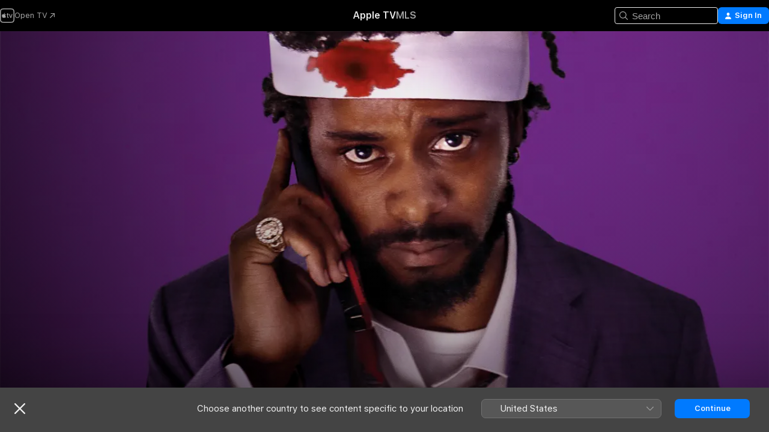

--- FILE ---
content_type: text/html
request_url: https://tv.apple.com/gb/movie/sorry-to-bother-you/umc.cmc.xzg0k5cj56qp4h3ylzd7xeyd
body_size: 42706
content:
<!DOCTYPE html>
<html dir="ltr" lang="en-GB">
    <head>
        <meta charset="utf-8" />
        <meta http-equiv="X-UA-Compatible" content="IE=edge" />
        <meta name="viewport" content="width=device-width,initial-scale=1" />
        <meta name="applicable-device" content="pc,mobile" />
        <meta name="referrer" content="strict-origin" />

        <link
            rel="apple-touch-icon"
            sizes="180x180"
            href="/assets/favicon/favicon-180.png"
        />
        <link
            rel="icon"
            type="image/png"
            sizes="32x32"
            href="/assets/favicon/favicon-32.png"
        />
        <link
            rel="icon"
            type="image/png"
            sizes="16x16"
            href="/assets/favicon/favicon-16.png"
        />
        <link rel="manifest" href="/manifest.json" />

        <title>‎Sorry To Bother You - Apple TV</title><!-- HEAD_svelte-1f6k8o2_START --><meta name="version" content="2550.14.0-external"><!-- HEAD_svelte-1f6k8o2_END --><!-- HEAD_svelte-1frznod_START --><link rel="preconnect" href="//www.apple.com/wss/fonts" crossorigin="anonymous"><link rel="stylesheet" as="style" href="//www.apple.com/wss/fonts?families=SF+Pro,v4%7CSF+Pro+Icons,v1&amp;display=swap" type="text/css" referrerpolicy="strict-origin-when-cross-origin"><!-- HEAD_svelte-1frznod_END --><!-- HEAD_svelte-eg3hvx_START -->    <meta name="description" content="Dark comedy starring Lakeith Stanfield as a broke telemarketer, whose career takes a sinister and bizarre turn after he finds huge success using his '…">  <link rel="canonical" href="https://tv.apple.com/gb/movie/sorry-to-bother-you/umc.cmc.xzg0k5cj56qp4h3ylzd7xeyd">       <meta name="apple:content_id" content="umc.cmc.xzg0k5cj56qp4h3ylzd7xeyd"> <meta name="apple:title" content="Sorry To Bother You"> <meta name="apple:description" content="Sci-Fi · Comedy">   <meta property="og:title" content="Sorry To Bother You - Apple TV"> <meta property="og:description" content="Dark comedy starring Lakeith Stanfield as a broke telemarketer, whose career takes a sinister and bizarre turn after he finds huge success using his '…"> <meta property="og:site_name" content="Apple TV"> <meta property="og:url" content="https://tv.apple.com/gb/movie/sorry-to-bother-you/umc.cmc.xzg0k5cj56qp4h3ylzd7xeyd"> <meta property="og:image" content="https://is1-ssl.mzstatic.com/image/thumb/gX7EztxeAp0JkLR5jO1FFA/1200x675CA.TVA23C01.jpg"> <meta property="og:image:secure_url" content="https://is1-ssl.mzstatic.com/image/thumb/gX7EztxeAp0JkLR5jO1FFA/1200x675CA.TVA23C01.jpg"> <meta property="og:image:alt" content="Sorry To Bother You - Apple TV"> <meta property="og:image:width" content="1200"> <meta property="og:image:height" content="675"> <meta property="og:image:type" content="image/jpg"> <meta property="og:type" content="video.movie"> <meta property="og:locale" content="en_GB"> <meta property="og:video" content="https://play.itunes.apple.com/WebObjects/MZPlay.woa/hls/playlist.m3u8?cc=GB&amp;a=1446122618&amp;id=56717914&amp;l=en-GB&amp;aec=HD"> <meta property="og:video:secure_url" content="https://play.itunes.apple.com/WebObjects/MZPlay.woa/hls/playlist.m3u8?cc=GB&amp;a=1446122618&amp;id=56717914&amp;l=en-GB&amp;aec=HD"> <meta property="og:video:height" content="720"> <meta property="og:video:width" content="1280"> <meta property="og:video:type" content="application/x-mpegURL"> <meta property="og:video:actor" content="LaKeith Stanfield"><meta property="og:video:actor" content="Tessa Thompson"><meta property="og:video:actor" content="Jermaine Fowler"> <meta property="og:video:director" content="Boots Riley">  <meta property="og:video:release_date" content="2019-04-10T07:00:00.000Z"> <meta property="og:video:duration" content="6300">   <meta name="twitter:title" content="Sorry To Bother You - Apple TV"> <meta name="twitter:description" content="Dark comedy starring Lakeith Stanfield as a broke telemarketer, whose career takes a sinister and bizarre turn after he finds huge success using his '…"> <meta name="twitter:site" content="@AppleTV"> <meta name="twitter:image" content="https://is1-ssl.mzstatic.com/image/thumb/gX7EztxeAp0JkLR5jO1FFA/1200x675CA.TVA23C01.jpg"> <meta name="twitter:image:alt" content="Sorry To Bother You - Apple TV"> <meta name="twitter:card" content="summary_large_image">    <script type="application/ld+json" data-svelte-h="svelte-akop8n">{
                "@context": "https://schema.org",
                "@id": "https://tv.apple.com/#organization",
                "@type": "Organization",
                "name": "Apple TV",
                "url": "https://tv.apple.com",
                "logo": "https://tv.apple.com/assets/knowledge-graph/tv.png",
                "sameAs": [
                    "https://www.wikidata.org/wiki/Q270285",
                    "https://twitter.com/AppleTV",
                    "https://www.instagram.com/appletv/",
                    "https://www.facebook.com/appletv/",
                    "https://www.youtube.com/AppleTV",
                    "https://giphy.com/appletv"
                ],
                "parentOrganization": {
                    "@type": "Organization",
                    "name": "Apple",
                    "@id": "https://www.apple.com/#organization",
                    "url": "https://www.apple.com/"
                }
            }</script>    <!-- HTML_TAG_START -->
                <script id=schema:movie type="application/ld+json">
                    {"@context":"https://schema.org","@type":"Movie","actor":[{"@type":"Person","name":"LaKeith Stanfield"},{"@type":"Person","name":"Tessa Thompson"},{"@type":"Person","name":"Jermaine Fowler"}],"datePublished":"2019-04-10T07:00:00.000Z","description":"Dark comedy starring Lakeith Stanfield as a broke telemarketer, whose career takes a sinister and bizarre turn after he finds huge success using his '…","director":[{"@type":"Person","name":"Boots Riley"}],"image":"https://is1-ssl.mzstatic.com/image/thumb/gX7EztxeAp0JkLR5jO1FFA/1200x675CA.TVA23C01.jpg","name":"Sorry To Bother You"}
                </script>
                <!-- HTML_TAG_END -->   <!-- HTML_TAG_START -->
                <script id=schema:breadcrumb-list name=schema:breadcrumb-list type="application/ld+json">
                    {"@context":"https://schema.org","@type":"BreadcrumbList","itemListElement":[{"@type":"ListItem","position":1,"item":{"@id":"https://tv.apple.com","name":"Apple TV"}},{"@type":"ListItem","position":2,"item":{"@id":"https://tv.apple.com/gb/movie/sorry-to-bother-you/umc.cmc.xzg0k5cj56qp4h3ylzd7xeyd","name":"Sorry To Bother You"}}]}
                </script>
                <!-- HTML_TAG_END --> <!-- HEAD_svelte-eg3hvx_END -->
      <script type="module" crossorigin src="/assets/main~DCQmA0IneM.js"></script>
      <link rel="modulepreload" crossorigin href="/assets/CommerceModalContainer~ahkFHdAgIi.js">
      <link rel="stylesheet" crossorigin href="/assets/CommerceModalContainer~dMB8zhtE3w.css">
      <link rel="stylesheet" crossorigin href="/assets/main~C4ibcj_vaK.css">
      <script type="module">import.meta.url;import("_").catch(()=>1);async function* g(){};window.__vite_is_modern_browser=true;</script>
      <script type="module">!function(){if(window.__vite_is_modern_browser)return;console.warn("vite: loading legacy chunks, syntax error above and the same error below should be ignored");var e=document.getElementById("vite-legacy-polyfill"),n=document.createElement("script");n.src=e.src,n.onload=function(){System.import(document.getElementById('vite-legacy-entry').getAttribute('data-src'))},document.body.appendChild(n)}();</script>
    </head>
    <body>
        <script src="/assets/focus-visible/focus-visible.min.js"></script>
        <script
            async
            src="/includes/js-cdn/musickit/v3/amp/mediakit.js"
        ></script>
        <script
            type="module"
            async
            src="/includes/js-cdn/musickit/v3/components/musickit-components/musickit-components.esm.js"
        ></script>
        <script
            nomodule
            async
            src="/includes/js-cdn/musickit/v3/components/musickit-components/musickit-components.js"
        ></script>
        <svg style="display: none" xmlns="http://www.w3.org/2000/svg">
            <symbol id="play-circle-fill" viewBox="0 0 60 60">
                <path
                    class="icon-circle-fill__circle"
                    fill="var(--iconCircleFillBG, transparent)"
                    d="M30 60c16.411 0 30-13.617 30-30C60 13.588 46.382 0 29.971 0 13.588 0 .001 13.588.001 30c0 16.383 13.617 30 30 30Z"
                />
                <path
                    fill="var(--iconFillArrow, var(--keyColor, black))"
                    d="M24.411 41.853c-1.41.853-3.028.177-3.028-1.294V19.47c0-1.44 1.735-2.058 3.028-1.294l17.265 10.235a1.89 1.89 0 0 1 0 3.265L24.411 41.853Z"
                />
            </symbol>
        </svg>
        <div class="body-container">
               <div class="app-container svelte-ksk4wg" data-testid="app-container"><div data-testid="header" class="header header--color svelte-17u3p6w"><div class="header__contents svelte-17u3p6w"><div class="header__open svelte-17u3p6w"></div> <div class="header__tabs svelte-17u3p6w"></div> <div class="header__controls svelte-17u3p6w"><div class="header__search svelte-17u3p6w"><div class="search-input search-input--overrides svelte-1m14fku menu" data-testid="search-input"><div data-testid="amp-search-input" aria-controls="search-suggestions" aria-expanded="false" aria-haspopup="listbox" aria-owns="search-suggestions" class="search-input-container svelte-rg26q6" tabindex="-1" role=""><div class="flex-container svelte-rg26q6"><form id="search-input-form" class="svelte-rg26q6"><svg width="16" height="16" viewBox="0 0 16 16" class="search-svg" aria-hidden="true"><path d="M11.87 10.835q.027.022.051.047l3.864 3.863a.735.735 0 1 1-1.04 1.04l-3.863-3.864-.047-.051a6.667 6.667 0 1 1 1.035-1.035M6.667 12a5.333 5.333 0 1 0 0-10.667 5.333 5.333 0 0 0 0 10.667"></path></svg> <input value="" aria-autocomplete="list" aria-multiline="false" aria-controls="search-suggestions" aria-label="Search" placeholder="Search" spellcheck="false" autocomplete="off" autocorrect="off" autocapitalize="off" type="text" inputmode="search" class="search-input__text-field svelte-rg26q6" data-testid="search-input__text-field"></form> </div> <div data-testid="search-scope-bar"></div>   </div> </div></div> <div class="auth-content svelte-114v0sv" data-testid="auth-content"> <button tabindex="0" data-testid="sign-in-button" class="commerce-button signin svelte-jf121i"><svg width="10" height="11" viewBox="0 0 10 11" class="auth-icon"><path d="M5 5.295c-1.296 0-2.385-1.176-2.385-2.678C2.61 1.152 3.716 0 5 0c1.29 0 2.39 1.128 2.39 2.611C7.39 4.12 6.297 5.295 5 5.295M1.314 11C.337 11 0 10.698 0 10.144c0-1.55 1.929-3.685 5-3.685 3.065 0 5 2.135 5 3.685 0 .554-.337.856-1.314.856z"></path></svg> <span class="button-text">Sign In</span> </button> </div></div></div>  </div>   <div id="scrollable-page" class="scrollable-page svelte-xmtc6f" data-main-content data-testid="main-section" aria-hidden="false"><main data-testid="main" class="svelte-1vdwh3d"><div class="content-container svelte-1vdwh3d" data-testid="content-container">    <div class="section svelte-190eab9" data-testid="section-container" aria-label=""><div class="section-content" data-testid="section-content"> <div class="product-header__wrapper svelte-119wsvk"><div class="product-header dark svelte-119wsvk" data-type="Movie" data-testid="product-header"><div class="superhero-lockup-container svelte-1etfiyq"><div class="artwork-container svelte-t4o8fn">  <div data-testid="artwork-component" class="artwork-component artwork-component--aspect-ratio artwork-component--orientation-landscape svelte-uduhys    artwork-component--fullwidth    artwork-component--has-borders" style="
            --artwork-bg-color: rgb(103,44,128);
            --aspect-ratio: 1.7777777777777777;
            --placeholder-bg-color: rgb(103,44,128);
       ">   <picture class="svelte-uduhys"><source sizes="1200px" srcset="https://is1-ssl.mzstatic.com/image/thumb/Features124/v4/04/11/5b/04115b33-f8ea-69d8-1ad8-f1e24ec8ffb9/mzl.bxacatvu.png/1200x675sr.webp 1200w,https://is1-ssl.mzstatic.com/image/thumb/Features124/v4/04/11/5b/04115b33-f8ea-69d8-1ad8-f1e24ec8ffb9/mzl.bxacatvu.png/2400x1350sr.webp 2400w" type="image/webp"> <source sizes="1200px" srcset="https://is1-ssl.mzstatic.com/image/thumb/Features124/v4/04/11/5b/04115b33-f8ea-69d8-1ad8-f1e24ec8ffb9/mzl.bxacatvu.png/1200x675sr-60.jpg 1200w,https://is1-ssl.mzstatic.com/image/thumb/Features124/v4/04/11/5b/04115b33-f8ea-69d8-1ad8-f1e24ec8ffb9/mzl.bxacatvu.png/2400x1350sr-60.jpg 2400w" type="image/jpeg"> <img alt="" class="artwork-component__contents artwork-component__image svelte-uduhys" src="/assets/artwork/1x1.gif" role="presentation" decoding="async" width="1200" height="675" fetchpriority="high" style="opacity: 1;"></picture> </div> <div class="video-container svelte-t4o8fn">  <div class="background-video svelte-15ycd5v" data-testid="background-video"><div class="video-control__container svelte-1mqmv95" data-testid="video-control-container" aria-hidden="true"><button class="video-control__pause svelte-1mqmv95" data-testid="video-control-pause" aria-hidden="true" aria-label="Play preview" tabindex="0"><svg xmlns="http://www.w3.org/2000/svg" class="icon" viewBox="0 0 28 28"><path d="M14.504 26.946c6.83 0 12.442-5.612 12.442-12.442 0-6.843-5.612-12.454-12.455-12.454-6.83 0-12.441 5.611-12.441 12.454 0 6.83 5.611 12.442 12.454 12.442m0-.965c-6.348 0-11.49-5.142-11.49-11.477s5.142-11.49 11.477-11.49c6.348 0 11.49 5.155 11.49 11.49s-5.142 11.477-11.477 11.477m-2.475-6.5 7.287-4.393c.444-.28.444-.85 0-1.117l-7.287-4.443c-.432-.254-.965-.039-.965.431v9.09c0 .47.52.698.965.432"></path></svg></button> <button class="video-control__mute svelte-1mqmv95" data-testid="video-control-mute" aria-hidden="true" aria-label="Unmute preview"><svg xmlns="http://www.w3.org/2000/svg" class="icon" viewBox="0 0 28 28"><path d="M14.504 26.946c6.83 0 12.442-5.612 12.442-12.442 0-6.843-5.612-12.454-12.455-12.454-6.83 0-12.441 5.611-12.441 12.454 0 6.83 5.611 12.442 12.454 12.442m0-.965c-6.348 0-11.49-5.142-11.49-11.477s5.142-11.49 11.477-11.49c6.348 0 11.49 5.155 11.49 11.49s-5.142 11.477-11.477 11.477m6.957-4.533c.152-.165.152-.393 0-.545L8.068 7.496a.383.383 0 0 0-.546 0 .36.36 0 0 0 0 .533l13.406 13.42c.14.152.393.164.533 0m-4.278-5.738V9.26c0-.291-.165-.532-.47-.532-.228 0-.38.127-.559.279L13.273 11.8zm-.47 4.507c.254 0 .394-.178.419-.419l.025-1.32-6.322-6.284h-.38c-.483.038-.89.47-.89.99v2.64c0 .635.483 1.118 1.092 1.118h2.159c.101 0 .177.025.254.088l3.084 2.933c.166.14.343.254.56.254"></path></svg></button>  </div> <amp-background-video fit="cover" muted aria-hidden="true"></amp-background-video></div></div>  </div> <div class="container dark svelte-1nh6wvs page-header"><article class="lockup svelte-1nh6wvs"><header class="svelte-1nh6wvs">  <div class="content-logo svelte-1nh6wvs"><h1 class="visually-hidden svelte-1nh6wvs">Sorry To Bother You</h1> <div style="display: contents; --picture-max-height:81px; --picture-max-width:216px;">  <picture class="picture svelte-1fyueul"><source srcset="https://is1-ssl.mzstatic.com/image/thumb/Features114/v4/b2/16/5e/b2165eb7-04ba-3ea6-e06e-9a4756bf52f5/zsf451413393796769500.png/216x81.png 216w,https://is1-ssl.mzstatic.com/image/thumb/Features114/v4/b2/16/5e/b2165eb7-04ba-3ea6-e06e-9a4756bf52f5/zsf451413393796769500.png/432x162.png 432w" type="image/png"><source srcset="https://is1-ssl.mzstatic.com/image/thumb/Features114/v4/b2/16/5e/b2165eb7-04ba-3ea6-e06e-9a4756bf52f5/zsf451413393796769500.png/216x81.webp 216w,https://is1-ssl.mzstatic.com/image/thumb/Features114/v4/b2/16/5e/b2165eb7-04ba-3ea6-e06e-9a4756bf52f5/zsf451413393796769500.png/432x162.webp 432w" type="image/webp"> <img alt="Sorry To Bother You" loading="lazy" src="/assets/artwork/1x1.gif" class="svelte-1fyueul"> </picture></div></div>  <div class="metadata svelte-1nh6wvs"> <div style="display: contents; --metadata-list-line-clamp:1;"><span class="metadata-list svelte-i707bi" data-testid="metadata-list"><span>Movie</span>  · <span>Sci-Fi</span>  · <span>Comedy</span>  </span></div> <div style="display: contents; --display:contents; --opacity:1;"><ul class="badge-row light svelte-nd7koe" data-testid="metadata-badges"><li class="badge badge--rating rating--bbfc_15 svelte-nd7koe" aria-label="Rated 15"><span aria-hidden="true" data-rating="15" class="svelte-nd7koe"></span> </li> </ul></div></div></header> <div class="description svelte-1nh6wvs"><span class="svelte-1nh6wvs"><div style="display: contents; --moreTextColorOverride:var(--keyColor);">  <div class="truncate-wrapper svelte-1ji3yu5"><p data-testid="truncate-text" dir="auto" class="content svelte-1ji3yu5  title-3" style="--lines: 2; --line-height: var(--lineHeight, 16); --link-length: 4;"><!-- HTML_TAG_START -->Dark comedy starring Lakeith Stanfield as a broke telemarketer, whose career takes a sinister and bizarre turn after he finds huge success using his 'white voice'.<!-- HTML_TAG_END --></p> </div> </div></span></div> <div class="details svelte-1nh6wvs"><span class="metadata-list svelte-i707bi" data-testid="metadata-list"><span>2019</span>  · <span>1h 45m</span>  </span> <div style="display: contents; --display:contents; --opacity:0.8;"><ul class="badge-row light svelte-nd7koe" data-testid="metadata-badges"><li class="badge badge--rotten-tomatoes certifiedfresh svelte-nd7koe" aria-label="Rotten Tomatoes Rating 93"><span aria-hidden="true" class="svelte-nd7koe">93%</span> </li><li class="badge badge--hd svelte-nd7koe" aria-label="High Definition"><span aria-hidden="true" class="svelte-nd7koe"></span> </li><li class="badge badge--cc svelte-nd7koe" aria-label="Closed Captioning"><span aria-hidden="true" class="svelte-nd7koe"></span> </li><li class="badge badge--sdh svelte-nd7koe" aria-label="Subtitles for the Deaf and Hard of Hearing"><span aria-hidden="true" class="svelte-nd7koe"></span> </li> </ul></div></div> </article>    <div class="personnel svelte-1nh6wvs"><div><span class="personnel-title svelte-1nh6wvs">Starring</span> <span class="personnel-list svelte-1nh6wvs"><span class="person svelte-1nh6wvs"><a href="https://tv.apple.com/gb/person/lakeith-stanfield/umc.cpc.32pzj5feewup8wznrpsc44gqe" class="person-link svelte-1nh6wvs">LaKeith Stanfield</a><span class="person-separator svelte-1nh6wvs">,  </span></span><span class="person svelte-1nh6wvs"><a href="https://tv.apple.com/gb/person/tessa-thompson/umc.cpc.bzuk2iyfwe0co6stfymoib1" class="person-link svelte-1nh6wvs">Tessa Thompson</a><span class="person-separator svelte-1nh6wvs">,  </span></span><span class="person svelte-1nh6wvs"><a href="https://tv.apple.com/gb/person/jermaine-fowler/umc.cpc.3l78wg5ja7tgt724bndu7vxui" class="person-link svelte-1nh6wvs">Jermaine Fowler</a></span></span> </div><div><span class="personnel-title svelte-1nh6wvs">Director</span> <span class="personnel-list svelte-1nh6wvs"><span class="person svelte-1nh6wvs"><a href="https://tv.apple.com/gb/person/boots-riley/umc.cpc.2lxxsldw1fr0r0tkuzecki536" class="person-link svelte-1nh6wvs">Boots Riley</a></span></span> </div></div> </div> </div></div> </div></div> </div><div class="section svelte-190eab9   with-bottom-spacing   display-separator" data-testid="section-container" aria-label="Trailers"><div class="section-content" data-testid="section-content"><div class="rich-lockup-shelf-header svelte-1l4rc8w"><div class="header svelte-rnrb59">  <div class="header-title-wrapper svelte-rnrb59">   <h2 class="title svelte-rnrb59 title-link" data-testid="header-title"><a href="https://tv.apple.com/gb/shelf/trailers/uts.col.Trailers.umc.cmc.xzg0k5cj56qp4h3ylzd7xeyd" class="title__button svelte-rnrb59" role="link" tabindex="0"><span class="dir-wrapper" dir="auto">Trailers</span> <svg xmlns="http://www.w3.org/2000/svg" class="chevron" viewBox="0 0 64 64" aria-hidden="true"><path d="M19.817 61.863c1.48 0 2.672-.515 3.702-1.546l24.243-23.63c1.352-1.385 1.996-2.737 2.028-4.443 0-1.674-.644-3.09-2.028-4.443L23.519 4.138c-1.03-.998-2.253-1.513-3.702-1.513-2.994 0-5.409 2.382-5.409 5.344 0 1.481.612 2.833 1.739 3.96l20.99 20.347-20.99 20.283c-1.127 1.126-1.739 2.478-1.739 3.96 0 2.93 2.415 5.344 5.409 5.344"></path></svg></a></h2> </div>   </div> </div> <div>   <div class="shelf"><section data-testid="shelf-component" class="shelf-grid shelf-grid--onhover svelte-12rmzef" style="
            --grid-max-content-xsmall: 200px; --grid-column-gap-xsmall: 10px; --grid-row-gap-xsmall: 24px; --grid-small: 3; --grid-column-gap-small: 20px; --grid-row-gap-small: 24px; --grid-medium: 4; --grid-column-gap-medium: 20px; --grid-row-gap-medium: 24px; --grid-large: 5; --grid-column-gap-large: 20px; --grid-row-gap-large: 24px; --grid-xlarge: 5; --grid-column-gap-xlarge: 20px; --grid-row-gap-xlarge: 24px;
            --grid-type: C;
            --grid-rows: 1;
            --standard-lockup-shadow-offset: 15px;
            
        "> <div class="shelf-grid__body svelte-12rmzef" data-testid="shelf-body">   <button disabled aria-label="Previous Page" type="button" class="shelf-grid-nav__arrow shelf-grid-nav__arrow--left svelte-1xmivhv" data-testid="shelf-button-left" style="--offset: 0px;"><svg xmlns="http://www.w3.org/2000/svg" viewBox="0 0 9 31"><path d="M5.275 29.46a1.61 1.61 0 0 0 1.456 1.077c1.018 0 1.772-.737 1.772-1.737 0-.526-.277-1.186-.449-1.62l-4.68-11.912L8.05 3.363c.172-.442.45-1.116.45-1.625A1.7 1.7 0 0 0 6.728.002a1.6 1.6 0 0 0-1.456 1.09L.675 12.774c-.301.775-.677 1.744-.677 2.495 0 .754.376 1.705.677 2.498L5.272 29.46Z"></path></svg></button> <ul slot="shelf-content" class="shelf-grid__list shelf-grid__list--grid-type-C shelf-grid__list--grid-rows-1 svelte-12rmzef" role="list" tabindex="-1" data-testid="shelf-item-list">   <li class="shelf-grid__list-item svelte-12rmzef" data-index="0" aria-hidden="true"><div class="svelte-12rmzef"><div slot="item" class="svelte-5fmy7e">  <a class="lockup svelte-93u9ds lockup--with-action" href="https://tv.apple.com/gb/clip/sorry-to-bother-you/umc.cmc.73vg8az8ma38tjsz0k29c3kqv?targetId=umc.cmc.xzg0k5cj56qp4h3ylzd7xeyd&amp;targetType=Movie" aria-label="Sorry to Bother You" data-testid="lockup" style="--lockup-aspect-ratio: 16/9; --lockup-border-radius: 14px; --lockup-chin-height: 30px;"><div class="grid svelte-93u9ds" data-testid="lockup-grid"><div class="artwork svelte-93u9ds" data-testid="artwork">  <div data-testid="artwork-component" class="artwork-component artwork-component--aspect-ratio artwork-component--orientation-landscape svelte-uduhys    artwork-component--fullwidth    artwork-component--has-borders" style="
            --artwork-bg-color: #DCDBD5;
            --aspect-ratio: 1.5384615384615385;
            --placeholder-bg-color: #DCDBD5;
       ">   <picture class="svelte-uduhys"><source sizes=" (max-width:1319px) 290px,(min-width:1320px) and (max-width:1679px) 340px,340px" srcset="https://is1-ssl.mzstatic.com/image/thumb/Video114/v4/2e/51/cc/2e51cc1c-6919-1d06-52e7-5bb28cefbb84/Job8ce53e5d-f3ef-4d93-b5d4-01778228ac48-101660774-PreviewImage_preview_image_video_sdr-Time1544237566074.png/290x193KF.TVALC02.webp?color=DCDBD5&amp;style=m 290w,https://is1-ssl.mzstatic.com/image/thumb/Video114/v4/2e/51/cc/2e51cc1c-6919-1d06-52e7-5bb28cefbb84/Job8ce53e5d-f3ef-4d93-b5d4-01778228ac48-101660774-PreviewImage_preview_image_video_sdr-Time1544237566074.png/340x221KF.TVALC02.webp?color=DCDBD5&amp;style=m 340w,https://is1-ssl.mzstatic.com/image/thumb/Video114/v4/2e/51/cc/2e51cc1c-6919-1d06-52e7-5bb28cefbb84/Job8ce53e5d-f3ef-4d93-b5d4-01778228ac48-101660774-PreviewImage_preview_image_video_sdr-Time1544237566074.png/580x386KF.TVALC02.webp?color=DCDBD5&amp;style=m 580w,https://is1-ssl.mzstatic.com/image/thumb/Video114/v4/2e/51/cc/2e51cc1c-6919-1d06-52e7-5bb28cefbb84/Job8ce53e5d-f3ef-4d93-b5d4-01778228ac48-101660774-PreviewImage_preview_image_video_sdr-Time1544237566074.png/680x442KF.TVALC02.webp?color=DCDBD5&amp;style=m 680w" type="image/webp"> <source sizes=" (max-width:1319px) 290px,(min-width:1320px) and (max-width:1679px) 340px,340px" srcset="https://is1-ssl.mzstatic.com/image/thumb/Video114/v4/2e/51/cc/2e51cc1c-6919-1d06-52e7-5bb28cefbb84/Job8ce53e5d-f3ef-4d93-b5d4-01778228ac48-101660774-PreviewImage_preview_image_video_sdr-Time1544237566074.png/290x193KF.TVALC02-60.jpg?color=DCDBD5&amp;style=m 290w,https://is1-ssl.mzstatic.com/image/thumb/Video114/v4/2e/51/cc/2e51cc1c-6919-1d06-52e7-5bb28cefbb84/Job8ce53e5d-f3ef-4d93-b5d4-01778228ac48-101660774-PreviewImage_preview_image_video_sdr-Time1544237566074.png/340x221KF.TVALC02-60.jpg?color=DCDBD5&amp;style=m 340w,https://is1-ssl.mzstatic.com/image/thumb/Video114/v4/2e/51/cc/2e51cc1c-6919-1d06-52e7-5bb28cefbb84/Job8ce53e5d-f3ef-4d93-b5d4-01778228ac48-101660774-PreviewImage_preview_image_video_sdr-Time1544237566074.png/580x386KF.TVALC02-60.jpg?color=DCDBD5&amp;style=m 580w,https://is1-ssl.mzstatic.com/image/thumb/Video114/v4/2e/51/cc/2e51cc1c-6919-1d06-52e7-5bb28cefbb84/Job8ce53e5d-f3ef-4d93-b5d4-01778228ac48-101660774-PreviewImage_preview_image_video_sdr-Time1544237566074.png/680x442KF.TVALC02-60.jpg?color=DCDBD5&amp;style=m 680w" type="image/jpeg"> <img alt="Sorry to Bother You" class="artwork-component__contents artwork-component__image svelte-uduhys" loading="lazy" src="/assets/artwork/1x1.gif" decoding="async" width="340" height="221" fetchpriority="auto" style="opacity: 1;"></picture> </div></div>  <div class="metadata svelte-w6gptj"><div class="legibility-gradient svelte-w6gptj"></div> <div class="title svelte-w6gptj">Sorry to Bother You</div> <div class="progress-and-attribution svelte-gsgqar"><div class="play-state svelte-gsgqar"><svg xmlns="http://www.w3.org/2000/svg" viewBox="0 0 89.893 120" class="play-icon"><path d="M12.461 94.439c0 5.33 3.149 7.927 6.94 7.927 1.617 0 3.36-.495 5.005-1.409l57.665-33.658c4.198-2.469 5.903-4.317 5.903-7.331 0-3.013-1.705-4.861-5.903-7.33L24.406 18.98c-1.645-.915-3.388-1.41-5.005-1.41-3.791 0-6.94 2.598-6.94 7.927z"></path></svg></div>  <div class="duration svelte-gsgqar">Comedy</div> <div class="context-menu svelte-gsgqar"><amp-contextual-menu-button config="[object Object]" class="svelte-1sn4kz"> <span aria-label="MORE" class="more-button svelte-1sn4kz more-button--platter" data-testid="more-button" slot="trigger-content"><svg width="28" height="28" viewBox="0 0 28 28" class="glyph" xmlns="http://www.w3.org/2000/svg"><circle fill="var(--iconCircleFill, transparent)" cx="14" cy="14" r="14"></circle><path fill="var(--iconEllipsisFill, white)" d="M10.105 14c0-.87-.687-1.55-1.564-1.55-.862 0-1.557.695-1.557 1.55 0 .848.695 1.55 1.557 1.55.855 0 1.564-.702 1.564-1.55zm5.437 0c0-.87-.68-1.55-1.542-1.55A1.55 1.55 0 0012.45 14c0 .848.695 1.55 1.55 1.55.848 0 1.542-.702 1.542-1.55zm5.474 0c0-.87-.687-1.55-1.557-1.55-.87 0-1.564.695-1.564 1.55 0 .848.694 1.55 1.564 1.55.848 0 1.557-.702 1.557-1.55z"></path></svg></span> </amp-contextual-menu-button></div> </div></div>  </div> </a></div> </div></li> </ul> <button aria-label="Next Page" type="button" class="shelf-grid-nav__arrow shelf-grid-nav__arrow--right svelte-1xmivhv" data-testid="shelf-button-right" style="--offset: 0px;"><svg xmlns="http://www.w3.org/2000/svg" viewBox="0 0 9 31"><path d="M5.275 29.46a1.61 1.61 0 0 0 1.456 1.077c1.018 0 1.772-.737 1.772-1.737 0-.526-.277-1.186-.449-1.62l-4.68-11.912L8.05 3.363c.172-.442.45-1.116.45-1.625A1.7 1.7 0 0 0 6.728.002a1.6 1.6 0 0 0-1.456 1.09L.675 12.774c-.301.775-.677 1.744-.677 2.495 0 .754.376 1.705.677 2.498L5.272 29.46Z"></path></svg></button></div> </section> </div></div></div> </div><div class="section svelte-190eab9   with-bottom-spacing   display-separator" data-testid="section-container" aria-label="Related"><div class="section-content" data-testid="section-content"><div class="rich-lockup-shelf-header svelte-1l4rc8w"><div class="header svelte-rnrb59">  <div class="header-title-wrapper svelte-rnrb59">   <h2 class="title svelte-rnrb59 title-link" data-testid="header-title"><a href="https://tv.apple.com/gb/shelf/related/uts.col.ContentRelated.umc.cmc.xzg0k5cj56qp4h3ylzd7xeyd" class="title__button svelte-rnrb59" role="link" tabindex="0"><span class="dir-wrapper" dir="auto">Related</span> <svg xmlns="http://www.w3.org/2000/svg" class="chevron" viewBox="0 0 64 64" aria-hidden="true"><path d="M19.817 61.863c1.48 0 2.672-.515 3.702-1.546l24.243-23.63c1.352-1.385 1.996-2.737 2.028-4.443 0-1.674-.644-3.09-2.028-4.443L23.519 4.138c-1.03-.998-2.253-1.513-3.702-1.513-2.994 0-5.409 2.382-5.409 5.344 0 1.481.612 2.833 1.739 3.96l20.99 20.347-20.99 20.283c-1.127 1.126-1.739 2.478-1.739 3.96 0 2.93 2.415 5.344 5.409 5.344"></path></svg></a></h2> </div>   </div> </div> <div>   <div class="shelf"><section data-testid="shelf-component" class="shelf-grid shelf-grid--onhover svelte-12rmzef" style="
            --grid-max-content-xsmall: 144px; --grid-column-gap-xsmall: 10px; --grid-row-gap-xsmall: 24px; --grid-small: 5; --grid-column-gap-small: 20px; --grid-row-gap-small: 24px; --grid-medium: 6; --grid-column-gap-medium: 20px; --grid-row-gap-medium: 24px; --grid-large: 8; --grid-column-gap-large: 20px; --grid-row-gap-large: 24px; --grid-xlarge: 8; --grid-column-gap-xlarge: 20px; --grid-row-gap-xlarge: 24px;
            --grid-type: I;
            --grid-rows: 1;
            --standard-lockup-shadow-offset: 15px;
            
        "> <div class="shelf-grid__body svelte-12rmzef" data-testid="shelf-body">   <button disabled aria-label="Previous Page" type="button" class="shelf-grid-nav__arrow shelf-grid-nav__arrow--left svelte-1xmivhv" data-testid="shelf-button-left" style="--offset: 0px;"><svg xmlns="http://www.w3.org/2000/svg" viewBox="0 0 9 31"><path d="M5.275 29.46a1.61 1.61 0 0 0 1.456 1.077c1.018 0 1.772-.737 1.772-1.737 0-.526-.277-1.186-.449-1.62l-4.68-11.912L8.05 3.363c.172-.442.45-1.116.45-1.625A1.7 1.7 0 0 0 6.728.002a1.6 1.6 0 0 0-1.456 1.09L.675 12.774c-.301.775-.677 1.744-.677 2.495 0 .754.376 1.705.677 2.498L5.272 29.46Z"></path></svg></button> <ul slot="shelf-content" class="shelf-grid__list shelf-grid__list--grid-type-I shelf-grid__list--grid-rows-1 svelte-12rmzef" role="list" tabindex="-1" data-testid="shelf-item-list">   <li class="shelf-grid__list-item svelte-12rmzef" data-index="0" aria-hidden="true"><div class="svelte-12rmzef"><div slot="item" class="svelte-5fmy7e">  <a class="lockup svelte-93u9ds" href="https://tv.apple.com/gb/show/atlanta/umc.cmc.4f0v8wi48lo6achj9447h755z" aria-label="Atlanta" data-testid="lockup" style="--lockup-aspect-ratio: 2/3; --lockup-border-radius: 14px; --lockup-chin-height: 0px;"><div class="grid svelte-93u9ds grid--no-chin" data-testid="lockup-grid"><div class="artwork svelte-93u9ds" data-testid="artwork">  <div data-testid="artwork-component" class="artwork-component artwork-component--aspect-ratio artwork-component--orientation-portrait svelte-uduhys    artwork-component--fullwidth    artwork-component--has-borders" style="
            --artwork-bg-color: rgb(69,3,4);
            --aspect-ratio: 0.6666666666666666;
            --placeholder-bg-color: rgb(69,3,4);
       ">   <picture class="svelte-uduhys"><source sizes="225px" srcset="https://is1-ssl.mzstatic.com/image/thumb/W0Wjqn5Sv47kvgl64NDQGA/225x338CA.TVA23C01.webp 225w,https://is1-ssl.mzstatic.com/image/thumb/W0Wjqn5Sv47kvgl64NDQGA/450x676CA.TVA23C01.webp 450w" type="image/webp"> <source sizes="225px" srcset="https://is1-ssl.mzstatic.com/image/thumb/W0Wjqn5Sv47kvgl64NDQGA/225x338CA.TVA23C01-60.jpg 225w,https://is1-ssl.mzstatic.com/image/thumb/W0Wjqn5Sv47kvgl64NDQGA/450x676CA.TVA23C01-60.jpg 450w" type="image/jpeg"> <img alt="Atlanta" class="artwork-component__contents artwork-component__image svelte-uduhys" loading="lazy" src="/assets/artwork/1x1.gif" decoding="async" width="225" height="337" fetchpriority="auto" style="opacity: 1;"></picture> </div></div>     <div class="lockup-scrim svelte-rdhtgn" data-testid="lockup-scrim"></div> <div class="lockup-context-menu svelte-1vr883s" data-testid="lockup-context-menu"><amp-contextual-menu-button config="[object Object]" class="svelte-1sn4kz"> <span aria-label="MORE" class="more-button svelte-1sn4kz more-button--platter  more-button--material" data-testid="more-button" slot="trigger-content"><svg width="28" height="28" viewBox="0 0 28 28" class="glyph" xmlns="http://www.w3.org/2000/svg"><circle fill="var(--iconCircleFill, transparent)" cx="14" cy="14" r="14"></circle><path fill="var(--iconEllipsisFill, white)" d="M10.105 14c0-.87-.687-1.55-1.564-1.55-.862 0-1.557.695-1.557 1.55 0 .848.695 1.55 1.557 1.55.855 0 1.564-.702 1.564-1.55zm5.437 0c0-.87-.68-1.55-1.542-1.55A1.55 1.55 0 0012.45 14c0 .848.695 1.55 1.55 1.55.848 0 1.542-.702 1.542-1.55zm5.474 0c0-.87-.687-1.55-1.557-1.55-.87 0-1.564.695-1.564 1.55 0 .848.694 1.55 1.564 1.55.848 0 1.557-.702 1.557-1.55z"></path></svg></span> </amp-contextual-menu-button></div></div> </a></div> </div></li>   <li class="shelf-grid__list-item svelte-12rmzef" data-index="1" aria-hidden="true"><div class="svelte-12rmzef"><div slot="item" class="svelte-5fmy7e">  <a class="lockup svelte-93u9ds" href="https://tv.apple.com/gb/movie/being-john-malkovich/umc.cmc.4fbqpdxww9v5ugl1ksaz5f2sd" aria-label="Being John Malkovich" data-testid="lockup" style="--lockup-aspect-ratio: 2/3; --lockup-border-radius: 14px; --lockup-chin-height: 0px;"><div class="grid svelte-93u9ds grid--no-chin" data-testid="lockup-grid"><div class="artwork svelte-93u9ds" data-testid="artwork">  <div data-testid="artwork-component" class="artwork-component artwork-component--aspect-ratio artwork-component--orientation-portrait svelte-uduhys    artwork-component--fullwidth    artwork-component--has-borders" style="
            --artwork-bg-color: rgb(0,0,0);
            --aspect-ratio: 0.6666666666666666;
            --placeholder-bg-color: rgb(0,0,0);
       ">   <picture class="svelte-uduhys"><source sizes="225px" srcset="https://is1-ssl.mzstatic.com/image/thumb/Video/68/f1/fd/mzi.gxvjgocb.jpg/225x338CA.TVA23C01.webp 225w,https://is1-ssl.mzstatic.com/image/thumb/Video/68/f1/fd/mzi.gxvjgocb.jpg/450x676CA.TVA23C01.webp 450w" type="image/webp"> <source sizes="225px" srcset="https://is1-ssl.mzstatic.com/image/thumb/Video/68/f1/fd/mzi.gxvjgocb.jpg/225x338CA.TVA23C01-60.jpg 225w,https://is1-ssl.mzstatic.com/image/thumb/Video/68/f1/fd/mzi.gxvjgocb.jpg/450x676CA.TVA23C01-60.jpg 450w" type="image/jpeg"> <img alt="Being John Malkovich" class="artwork-component__contents artwork-component__image svelte-uduhys" loading="lazy" src="/assets/artwork/1x1.gif" decoding="async" width="225" height="337" fetchpriority="auto" style="opacity: 1;"></picture> </div></div>     <div class="lockup-scrim svelte-rdhtgn" data-testid="lockup-scrim"></div> <div class="lockup-context-menu svelte-1vr883s" data-testid="lockup-context-menu"><amp-contextual-menu-button config="[object Object]" class="svelte-1sn4kz"> <span aria-label="MORE" class="more-button svelte-1sn4kz more-button--platter  more-button--material" data-testid="more-button" slot="trigger-content"><svg width="28" height="28" viewBox="0 0 28 28" class="glyph" xmlns="http://www.w3.org/2000/svg"><circle fill="var(--iconCircleFill, transparent)" cx="14" cy="14" r="14"></circle><path fill="var(--iconEllipsisFill, white)" d="M10.105 14c0-.87-.687-1.55-1.564-1.55-.862 0-1.557.695-1.557 1.55 0 .848.695 1.55 1.557 1.55.855 0 1.564-.702 1.564-1.55zm5.437 0c0-.87-.68-1.55-1.542-1.55A1.55 1.55 0 0012.45 14c0 .848.695 1.55 1.55 1.55.848 0 1.542-.702 1.542-1.55zm5.474 0c0-.87-.687-1.55-1.557-1.55-.87 0-1.564.695-1.564 1.55 0 .848.694 1.55 1.564 1.55.848 0 1.557-.702 1.557-1.55z"></path></svg></span> </amp-contextual-menu-button></div></div> </a></div> </div></li>   <li class="shelf-grid__list-item svelte-12rmzef" data-index="2" aria-hidden="true"><div class="svelte-12rmzef"><div slot="item" class="svelte-5fmy7e">  <a class="lockup svelte-93u9ds" href="https://tv.apple.com/gb/movie/freaky-tales/umc.cmc.1pyw3zf2apf0tlegsp1lws7yx" aria-label="FREAKY TALES" data-testid="lockup" style="--lockup-aspect-ratio: 2/3; --lockup-border-radius: 14px; --lockup-chin-height: 0px;"><div class="grid svelte-93u9ds grid--no-chin" data-testid="lockup-grid"><div class="artwork svelte-93u9ds" data-testid="artwork">  <div data-testid="artwork-component" class="artwork-component artwork-component--aspect-ratio artwork-component--orientation-portrait svelte-uduhys    artwork-component--fullwidth    artwork-component--has-borders" style="
            --artwork-bg-color: rgb(40,11,71);
            --aspect-ratio: 0.6666666666666666;
            --placeholder-bg-color: rgb(40,11,71);
       ">   <picture class="svelte-uduhys"><source sizes="225px" srcset="https://is1-ssl.mzstatic.com/image/thumb/Video211/v4/ce/45/2b/ce452b89-e334-ad5b-89a6-29db6c696cc1/FreakyTales_iTunesStore-Movies-Cover.lsr/225x338CA.TVA23C01.webp 225w,https://is1-ssl.mzstatic.com/image/thumb/Video211/v4/ce/45/2b/ce452b89-e334-ad5b-89a6-29db6c696cc1/FreakyTales_iTunesStore-Movies-Cover.lsr/450x676CA.TVA23C01.webp 450w" type="image/webp"> <source sizes="225px" srcset="https://is1-ssl.mzstatic.com/image/thumb/Video211/v4/ce/45/2b/ce452b89-e334-ad5b-89a6-29db6c696cc1/FreakyTales_iTunesStore-Movies-Cover.lsr/225x338CA.TVA23C01-60.jpg 225w,https://is1-ssl.mzstatic.com/image/thumb/Video211/v4/ce/45/2b/ce452b89-e334-ad5b-89a6-29db6c696cc1/FreakyTales_iTunesStore-Movies-Cover.lsr/450x676CA.TVA23C01-60.jpg 450w" type="image/jpeg"> <img alt="FREAKY TALES" class="artwork-component__contents artwork-component__image svelte-uduhys" loading="lazy" src="/assets/artwork/1x1.gif" decoding="async" width="225" height="337" fetchpriority="auto" style="opacity: 1;"></picture> </div></div>     <div class="lockup-scrim svelte-rdhtgn" data-testid="lockup-scrim"></div> <div class="lockup-context-menu svelte-1vr883s" data-testid="lockup-context-menu"><amp-contextual-menu-button config="[object Object]" class="svelte-1sn4kz"> <span aria-label="MORE" class="more-button svelte-1sn4kz more-button--platter  more-button--material" data-testid="more-button" slot="trigger-content"><svg width="28" height="28" viewBox="0 0 28 28" class="glyph" xmlns="http://www.w3.org/2000/svg"><circle fill="var(--iconCircleFill, transparent)" cx="14" cy="14" r="14"></circle><path fill="var(--iconEllipsisFill, white)" d="M10.105 14c0-.87-.687-1.55-1.564-1.55-.862 0-1.557.695-1.557 1.55 0 .848.695 1.55 1.557 1.55.855 0 1.564-.702 1.564-1.55zm5.437 0c0-.87-.68-1.55-1.542-1.55A1.55 1.55 0 0012.45 14c0 .848.695 1.55 1.55 1.55.848 0 1.542-.702 1.542-1.55zm5.474 0c0-.87-.687-1.55-1.557-1.55-.87 0-1.564.695-1.564 1.55 0 .848.694 1.55 1.564 1.55.848 0 1.557-.702 1.557-1.55z"></path></svg></span> </amp-contextual-menu-button></div></div> </a></div> </div></li>   <li class="shelf-grid__list-item svelte-12rmzef" data-index="3" aria-hidden="true"><div class="svelte-12rmzef"><div slot="item" class="svelte-5fmy7e">  <a class="lockup svelte-93u9ds" href="https://tv.apple.com/gb/movie/adaptation/umc.cmc.1uvve7sh16keq0skcea8rvvuf" aria-label="Adaptation." data-testid="lockup" style="--lockup-aspect-ratio: 2/3; --lockup-border-radius: 14px; --lockup-chin-height: 0px;"><div class="grid svelte-93u9ds grid--no-chin" data-testid="lockup-grid"><div class="artwork svelte-93u9ds" data-testid="artwork">  <div data-testid="artwork-component" class="artwork-component artwork-component--aspect-ratio artwork-component--orientation-portrait svelte-uduhys    artwork-component--fullwidth    artwork-component--has-borders" style="
            --artwork-bg-color: rgb(255,255,255);
            --aspect-ratio: 0.6666666666666666;
            --placeholder-bg-color: rgb(255,255,255);
       ">   <picture class="svelte-uduhys"><source sizes="225px" srcset="https://is1-ssl.mzstatic.com/image/thumb/Video211/v4/a6/aa/21/a6aa21c6-c382-fe39-8000-a02f616a6376/DP_9948680_Adaptation_2002_IT_AM_2000x3000_EN.jpg/225x338CA.TVA23C01.webp 225w,https://is1-ssl.mzstatic.com/image/thumb/Video211/v4/a6/aa/21/a6aa21c6-c382-fe39-8000-a02f616a6376/DP_9948680_Adaptation_2002_IT_AM_2000x3000_EN.jpg/450x676CA.TVA23C01.webp 450w" type="image/webp"> <source sizes="225px" srcset="https://is1-ssl.mzstatic.com/image/thumb/Video211/v4/a6/aa/21/a6aa21c6-c382-fe39-8000-a02f616a6376/DP_9948680_Adaptation_2002_IT_AM_2000x3000_EN.jpg/225x338CA.TVA23C01-60.jpg 225w,https://is1-ssl.mzstatic.com/image/thumb/Video211/v4/a6/aa/21/a6aa21c6-c382-fe39-8000-a02f616a6376/DP_9948680_Adaptation_2002_IT_AM_2000x3000_EN.jpg/450x676CA.TVA23C01-60.jpg 450w" type="image/jpeg"> <img alt="Adaptation." class="artwork-component__contents artwork-component__image svelte-uduhys" loading="lazy" src="/assets/artwork/1x1.gif" decoding="async" width="225" height="337" fetchpriority="auto" style="opacity: 1;"></picture> </div></div>     <div class="lockup-scrim svelte-rdhtgn" data-testid="lockup-scrim"></div> <div class="lockup-context-menu svelte-1vr883s" data-testid="lockup-context-menu"><amp-contextual-menu-button config="[object Object]" class="svelte-1sn4kz"> <span aria-label="MORE" class="more-button svelte-1sn4kz more-button--platter  more-button--material" data-testid="more-button" slot="trigger-content"><svg width="28" height="28" viewBox="0 0 28 28" class="glyph" xmlns="http://www.w3.org/2000/svg"><circle fill="var(--iconCircleFill, transparent)" cx="14" cy="14" r="14"></circle><path fill="var(--iconEllipsisFill, white)" d="M10.105 14c0-.87-.687-1.55-1.564-1.55-.862 0-1.557.695-1.557 1.55 0 .848.695 1.55 1.557 1.55.855 0 1.564-.702 1.564-1.55zm5.437 0c0-.87-.68-1.55-1.542-1.55A1.55 1.55 0 0012.45 14c0 .848.695 1.55 1.55 1.55.848 0 1.542-.702 1.542-1.55zm5.474 0c0-.87-.687-1.55-1.557-1.55-.87 0-1.564.695-1.564 1.55 0 .848.694 1.55 1.564 1.55.848 0 1.557-.702 1.557-1.55z"></path></svg></span> </amp-contextual-menu-button></div></div> </a></div> </div></li>   <li class="shelf-grid__list-item svelte-12rmzef" data-index="4" aria-hidden="true"><div class="svelte-12rmzef"><div slot="item" class="svelte-5fmy7e">  <a class="lockup svelte-93u9ds" href="https://tv.apple.com/gb/show/dreaming-whilst-black/umc.cmc.3giiqhr0dy7xfqt14e2mx39nh" aria-label="Dreaming Whilst Black" data-testid="lockup" style="--lockup-aspect-ratio: 2/3; --lockup-border-radius: 14px; --lockup-chin-height: 0px;"><div class="grid svelte-93u9ds grid--no-chin" data-testid="lockup-grid"><div class="artwork svelte-93u9ds" data-testid="artwork">  <div data-testid="artwork-component" class="artwork-component artwork-component--aspect-ratio artwork-component--orientation-portrait svelte-uduhys    artwork-component--fullwidth    artwork-component--has-borders" style="
            --artwork-bg-color: rgb(40,28,37);
            --aspect-ratio: 0.6666666666666666;
            --placeholder-bg-color: rgb(40,28,37);
       ">   <picture class="svelte-uduhys"><source sizes="225px" srcset="https://is1-ssl.mzstatic.com/image/thumb/Tle8RcY2hMHGmHUvNH1zmw/225x338CA.TVA23C01.webp 225w,https://is1-ssl.mzstatic.com/image/thumb/Tle8RcY2hMHGmHUvNH1zmw/450x676CA.TVA23C01.webp 450w" type="image/webp"> <source sizes="225px" srcset="https://is1-ssl.mzstatic.com/image/thumb/Tle8RcY2hMHGmHUvNH1zmw/225x338CA.TVA23C01-60.jpg 225w,https://is1-ssl.mzstatic.com/image/thumb/Tle8RcY2hMHGmHUvNH1zmw/450x676CA.TVA23C01-60.jpg 450w" type="image/jpeg"> <img alt="Dreaming Whilst Black" class="artwork-component__contents artwork-component__image svelte-uduhys" loading="lazy" src="/assets/artwork/1x1.gif" decoding="async" width="225" height="337" fetchpriority="auto" style="opacity: 1;"></picture> </div></div>     <div class="lockup-scrim svelte-rdhtgn" data-testid="lockup-scrim"></div> <div class="lockup-context-menu svelte-1vr883s" data-testid="lockup-context-menu"><amp-contextual-menu-button config="[object Object]" class="svelte-1sn4kz"> <span aria-label="MORE" class="more-button svelte-1sn4kz more-button--platter  more-button--material" data-testid="more-button" slot="trigger-content"><svg width="28" height="28" viewBox="0 0 28 28" class="glyph" xmlns="http://www.w3.org/2000/svg"><circle fill="var(--iconCircleFill, transparent)" cx="14" cy="14" r="14"></circle><path fill="var(--iconEllipsisFill, white)" d="M10.105 14c0-.87-.687-1.55-1.564-1.55-.862 0-1.557.695-1.557 1.55 0 .848.695 1.55 1.557 1.55.855 0 1.564-.702 1.564-1.55zm5.437 0c0-.87-.68-1.55-1.542-1.55A1.55 1.55 0 0012.45 14c0 .848.695 1.55 1.55 1.55.848 0 1.542-.702 1.542-1.55zm5.474 0c0-.87-.687-1.55-1.557-1.55-.87 0-1.564.695-1.564 1.55 0 .848.694 1.55 1.564 1.55.848 0 1.557-.702 1.557-1.55z"></path></svg></span> </amp-contextual-menu-button></div></div> </a></div> </div></li>   <li class="shelf-grid__list-item svelte-12rmzef" data-index="5" aria-hidden="true"><div class="svelte-12rmzef"><div slot="item" class="svelte-5fmy7e">  <a class="lockup svelte-93u9ds" href="https://tv.apple.com/gb/show/white-famous/umc.cmc.3hhty2rdfwaeih5cxnq4jopvb" aria-label="White Famous" data-testid="lockup" style="--lockup-aspect-ratio: 2/3; --lockup-border-radius: 14px; --lockup-chin-height: 0px;"><div class="grid svelte-93u9ds grid--no-chin" data-testid="lockup-grid"><div class="artwork svelte-93u9ds" data-testid="artwork">  <div data-testid="artwork-component" class="artwork-component artwork-component--aspect-ratio artwork-component--orientation-portrait svelte-uduhys    artwork-component--fullwidth    artwork-component--has-borders" style="
            --artwork-bg-color: rgb(231,238,240);
            --aspect-ratio: 0.6666666666666666;
            --placeholder-bg-color: rgb(231,238,240);
       ">   <picture class="svelte-uduhys"><source sizes="225px" srcset="https://is1-ssl.mzstatic.com/image/thumb/UOVzRaRWgl_q4O-6TyfgKw/225x338CA.TVA23C01.webp 225w,https://is1-ssl.mzstatic.com/image/thumb/UOVzRaRWgl_q4O-6TyfgKw/450x676CA.TVA23C01.webp 450w" type="image/webp"> <source sizes="225px" srcset="https://is1-ssl.mzstatic.com/image/thumb/UOVzRaRWgl_q4O-6TyfgKw/225x338CA.TVA23C01-60.jpg 225w,https://is1-ssl.mzstatic.com/image/thumb/UOVzRaRWgl_q4O-6TyfgKw/450x676CA.TVA23C01-60.jpg 450w" type="image/jpeg"> <img alt="White Famous" class="artwork-component__contents artwork-component__image svelte-uduhys" loading="lazy" src="/assets/artwork/1x1.gif" decoding="async" width="225" height="337" fetchpriority="auto" style="opacity: 1;"></picture> </div></div>     <div class="lockup-scrim svelte-rdhtgn" data-testid="lockup-scrim"></div> <div class="lockup-context-menu svelte-1vr883s" data-testid="lockup-context-menu"><amp-contextual-menu-button config="[object Object]" class="svelte-1sn4kz"> <span aria-label="MORE" class="more-button svelte-1sn4kz more-button--platter  more-button--material" data-testid="more-button" slot="trigger-content"><svg width="28" height="28" viewBox="0 0 28 28" class="glyph" xmlns="http://www.w3.org/2000/svg"><circle fill="var(--iconCircleFill, transparent)" cx="14" cy="14" r="14"></circle><path fill="var(--iconEllipsisFill, white)" d="M10.105 14c0-.87-.687-1.55-1.564-1.55-.862 0-1.557.695-1.557 1.55 0 .848.695 1.55 1.557 1.55.855 0 1.564-.702 1.564-1.55zm5.437 0c0-.87-.68-1.55-1.542-1.55A1.55 1.55 0 0012.45 14c0 .848.695 1.55 1.55 1.55.848 0 1.542-.702 1.542-1.55zm5.474 0c0-.87-.687-1.55-1.557-1.55-.87 0-1.564.695-1.564 1.55 0 .848.694 1.55 1.564 1.55.848 0 1.557-.702 1.557-1.55z"></path></svg></span> </amp-contextual-menu-button></div></div> </a></div> </div></li>   <li class="shelf-grid__list-item svelte-12rmzef" data-index="6" aria-hidden="true"><div class="svelte-12rmzef"><div slot="item" class="svelte-5fmy7e">  <a class="lockup svelte-93u9ds" href="https://tv.apple.com/gb/show/im-a-virgo/umc.cmc.23l7nufd610x1glib2hgmh8tp" aria-label="I'm a Virgo" data-testid="lockup" style="--lockup-aspect-ratio: 2/3; --lockup-border-radius: 14px; --lockup-chin-height: 0px;"><div class="grid svelte-93u9ds grid--no-chin" data-testid="lockup-grid"><div class="artwork svelte-93u9ds" data-testid="artwork">  <div data-testid="artwork-component" class="artwork-component artwork-component--aspect-ratio artwork-component--orientation-portrait svelte-uduhys    artwork-component--fullwidth    artwork-component--has-borders" style="
            --artwork-bg-color: rgb(55,56,51);
            --aspect-ratio: 0.6666666666666666;
            --placeholder-bg-color: rgb(55,56,51);
       ">   <picture class="svelte-uduhys"><source sizes="225px" srcset="https://is1-ssl.mzstatic.com/image/thumb/dD6VWMj_4k4ygthrT-CM1w/225x338CA.TVA23C01.webp 225w,https://is1-ssl.mzstatic.com/image/thumb/dD6VWMj_4k4ygthrT-CM1w/450x676CA.TVA23C01.webp 450w" type="image/webp"> <source sizes="225px" srcset="https://is1-ssl.mzstatic.com/image/thumb/dD6VWMj_4k4ygthrT-CM1w/225x338CA.TVA23C01-60.jpg 225w,https://is1-ssl.mzstatic.com/image/thumb/dD6VWMj_4k4ygthrT-CM1w/450x676CA.TVA23C01-60.jpg 450w" type="image/jpeg"> <img alt="I'm a Virgo" class="artwork-component__contents artwork-component__image svelte-uduhys" loading="lazy" src="/assets/artwork/1x1.gif" decoding="async" width="225" height="337" fetchpriority="auto" style="opacity: 1;"></picture> </div></div>     <div class="lockup-scrim svelte-rdhtgn" data-testid="lockup-scrim"></div> <div class="lockup-context-menu svelte-1vr883s" data-testid="lockup-context-menu"><amp-contextual-menu-button config="[object Object]" class="svelte-1sn4kz"> <span aria-label="MORE" class="more-button svelte-1sn4kz more-button--platter  more-button--material" data-testid="more-button" slot="trigger-content"><svg width="28" height="28" viewBox="0 0 28 28" class="glyph" xmlns="http://www.w3.org/2000/svg"><circle fill="var(--iconCircleFill, transparent)" cx="14" cy="14" r="14"></circle><path fill="var(--iconEllipsisFill, white)" d="M10.105 14c0-.87-.687-1.55-1.564-1.55-.862 0-1.557.695-1.557 1.55 0 .848.695 1.55 1.557 1.55.855 0 1.564-.702 1.564-1.55zm5.437 0c0-.87-.68-1.55-1.542-1.55A1.55 1.55 0 0012.45 14c0 .848.695 1.55 1.55 1.55.848 0 1.542-.702 1.542-1.55zm5.474 0c0-.87-.687-1.55-1.557-1.55-.87 0-1.564.695-1.564 1.55 0 .848.694 1.55 1.564 1.55.848 0 1.557-.702 1.557-1.55z"></path></svg></span> </amp-contextual-menu-button></div></div> </a></div> </div></li>   <li class="shelf-grid__list-item svelte-12rmzef" data-index="7" aria-hidden="true"><div class="svelte-12rmzef"><div slot="item" class="svelte-5fmy7e">  <a class="lockup svelte-93u9ds" href="https://tv.apple.com/gb/show/random-acts-of-flyness/umc.cmc.50c9xonuq20les6oyi5w35xpq" aria-label="Random Acts of Flyness" data-testid="lockup" style="--lockup-aspect-ratio: 2/3; --lockup-border-radius: 14px; --lockup-chin-height: 0px;"><div class="grid svelte-93u9ds grid--no-chin" data-testid="lockup-grid"><div class="artwork svelte-93u9ds" data-testid="artwork">  <div data-testid="artwork-component" class="artwork-component artwork-component--aspect-ratio artwork-component--orientation-portrait svelte-uduhys    artwork-component--fullwidth    artwork-component--has-borders" style="
            --artwork-bg-color: rgb(30,30,37);
            --aspect-ratio: 0.6666666666666666;
            --placeholder-bg-color: rgb(30,30,37);
       ">   <picture class="svelte-uduhys"><source sizes="225px" srcset="https://is1-ssl.mzstatic.com/image/thumb/Vro7YUV5ZFigXTLurnj9og/225x338CA.TVA23C01.webp 225w,https://is1-ssl.mzstatic.com/image/thumb/Vro7YUV5ZFigXTLurnj9og/450x676CA.TVA23C01.webp 450w" type="image/webp"> <source sizes="225px" srcset="https://is1-ssl.mzstatic.com/image/thumb/Vro7YUV5ZFigXTLurnj9og/225x338CA.TVA23C01-60.jpg 225w,https://is1-ssl.mzstatic.com/image/thumb/Vro7YUV5ZFigXTLurnj9og/450x676CA.TVA23C01-60.jpg 450w" type="image/jpeg"> <img alt="Random Acts of Flyness" class="artwork-component__contents artwork-component__image svelte-uduhys" loading="lazy" src="/assets/artwork/1x1.gif" decoding="async" width="225" height="337" fetchpriority="auto" style="opacity: 1;"></picture> </div></div>     <div class="lockup-scrim svelte-rdhtgn" data-testid="lockup-scrim"></div> <div class="lockup-context-menu svelte-1vr883s" data-testid="lockup-context-menu"><amp-contextual-menu-button config="[object Object]" class="svelte-1sn4kz"> <span aria-label="MORE" class="more-button svelte-1sn4kz more-button--platter  more-button--material" data-testid="more-button" slot="trigger-content"><svg width="28" height="28" viewBox="0 0 28 28" class="glyph" xmlns="http://www.w3.org/2000/svg"><circle fill="var(--iconCircleFill, transparent)" cx="14" cy="14" r="14"></circle><path fill="var(--iconEllipsisFill, white)" d="M10.105 14c0-.87-.687-1.55-1.564-1.55-.862 0-1.557.695-1.557 1.55 0 .848.695 1.55 1.557 1.55.855 0 1.564-.702 1.564-1.55zm5.437 0c0-.87-.68-1.55-1.542-1.55A1.55 1.55 0 0012.45 14c0 .848.695 1.55 1.55 1.55.848 0 1.542-.702 1.542-1.55zm5.474 0c0-.87-.687-1.55-1.557-1.55-.87 0-1.564.695-1.564 1.55 0 .848.694 1.55 1.564 1.55.848 0 1.557-.702 1.557-1.55z"></path></svg></span> </amp-contextual-menu-button></div></div> </a></div> </div></li>   <li class="shelf-grid__list-item svelte-12rmzef" data-index="8" aria-hidden="true"><div class="svelte-12rmzef"><div slot="item" class="svelte-5fmy7e">  <a class="lockup svelte-93u9ds" href="https://tv.apple.com/gb/movie/the-lobster/umc.cmc.53sd1btc65tto9igfxy3gorya" aria-label="The Lobster" data-testid="lockup" style="--lockup-aspect-ratio: 2/3; --lockup-border-radius: 14px; --lockup-chin-height: 0px;"><div class="grid svelte-93u9ds grid--no-chin" data-testid="lockup-grid"><div class="artwork svelte-93u9ds" data-testid="artwork">  <div data-testid="artwork-component" class="artwork-component artwork-component--aspect-ratio artwork-component--orientation-portrait svelte-uduhys    artwork-component--fullwidth    artwork-component--has-borders" style="
            --artwork-bg-color: rgb(243,240,231);
            --aspect-ratio: 0.6666666666666666;
            --placeholder-bg-color: rgb(243,240,231);
       ">   <picture class="svelte-uduhys"><source sizes="225px" srcset="https://is1-ssl.mzstatic.com/image/thumb/Video4/v4/17/6d/96/176d96f2-7f1d-b041-095f-6983af0c3f99/pr_source.jpg/225x338CA.TVA23C01.webp 225w,https://is1-ssl.mzstatic.com/image/thumb/Video4/v4/17/6d/96/176d96f2-7f1d-b041-095f-6983af0c3f99/pr_source.jpg/450x676CA.TVA23C01.webp 450w" type="image/webp"> <source sizes="225px" srcset="https://is1-ssl.mzstatic.com/image/thumb/Video4/v4/17/6d/96/176d96f2-7f1d-b041-095f-6983af0c3f99/pr_source.jpg/225x338CA.TVA23C01-60.jpg 225w,https://is1-ssl.mzstatic.com/image/thumb/Video4/v4/17/6d/96/176d96f2-7f1d-b041-095f-6983af0c3f99/pr_source.jpg/450x676CA.TVA23C01-60.jpg 450w" type="image/jpeg"> <img alt="The Lobster" class="artwork-component__contents artwork-component__image svelte-uduhys" loading="lazy" src="/assets/artwork/1x1.gif" decoding="async" width="225" height="337" fetchpriority="auto" style="opacity: 1;"></picture> </div></div>     <div class="lockup-scrim svelte-rdhtgn" data-testid="lockup-scrim"></div> <div class="lockup-context-menu svelte-1vr883s" data-testid="lockup-context-menu"><amp-contextual-menu-button config="[object Object]" class="svelte-1sn4kz"> <span aria-label="MORE" class="more-button svelte-1sn4kz more-button--platter  more-button--material" data-testid="more-button" slot="trigger-content"><svg width="28" height="28" viewBox="0 0 28 28" class="glyph" xmlns="http://www.w3.org/2000/svg"><circle fill="var(--iconCircleFill, transparent)" cx="14" cy="14" r="14"></circle><path fill="var(--iconEllipsisFill, white)" d="M10.105 14c0-.87-.687-1.55-1.564-1.55-.862 0-1.557.695-1.557 1.55 0 .848.695 1.55 1.557 1.55.855 0 1.564-.702 1.564-1.55zm5.437 0c0-.87-.68-1.55-1.542-1.55A1.55 1.55 0 0012.45 14c0 .848.695 1.55 1.55 1.55.848 0 1.542-.702 1.542-1.55zm5.474 0c0-.87-.687-1.55-1.557-1.55-.87 0-1.564.695-1.564 1.55 0 .848.694 1.55 1.564 1.55.848 0 1.557-.702 1.557-1.55z"></path></svg></span> </amp-contextual-menu-button></div></div> </a></div> </div></li>   <li class="shelf-grid__list-item svelte-12rmzef placeholder" data-index="9" aria-hidden="true"></li>   <li class="shelf-grid__list-item svelte-12rmzef placeholder" data-index="10" aria-hidden="true"></li>   <li class="shelf-grid__list-item svelte-12rmzef placeholder" data-index="11" aria-hidden="true"></li>   <li class="shelf-grid__list-item svelte-12rmzef placeholder" data-index="12" aria-hidden="true"></li>   <li class="shelf-grid__list-item svelte-12rmzef placeholder" data-index="13" aria-hidden="true"></li>   <li class="shelf-grid__list-item svelte-12rmzef placeholder" data-index="14" aria-hidden="true"></li>   <li class="shelf-grid__list-item svelte-12rmzef placeholder" data-index="15" aria-hidden="true"></li>   <li class="shelf-grid__list-item svelte-12rmzef placeholder" data-index="16" aria-hidden="true"></li>   <li class="shelf-grid__list-item svelte-12rmzef placeholder" data-index="17" aria-hidden="true"></li>   <li class="shelf-grid__list-item svelte-12rmzef placeholder" data-index="18" aria-hidden="true"></li>   <li class="shelf-grid__list-item svelte-12rmzef placeholder" data-index="19" aria-hidden="true"></li>   <li class="shelf-grid__list-item svelte-12rmzef placeholder" data-index="20" aria-hidden="true"></li>   <li class="shelf-grid__list-item svelte-12rmzef placeholder" data-index="21" aria-hidden="true"></li>   <li class="shelf-grid__list-item svelte-12rmzef placeholder" data-index="22" aria-hidden="true"></li>   <li class="shelf-grid__list-item svelte-12rmzef placeholder" data-index="23" aria-hidden="true"></li>   <li class="shelf-grid__list-item svelte-12rmzef placeholder" data-index="24" aria-hidden="true"></li>   <li class="shelf-grid__list-item svelte-12rmzef placeholder" data-index="25" aria-hidden="true"></li>   <li class="shelf-grid__list-item svelte-12rmzef placeholder" data-index="26" aria-hidden="true"></li>   <li class="shelf-grid__list-item svelte-12rmzef placeholder" data-index="27" aria-hidden="true"></li> </ul> <button aria-label="Next Page" type="button" class="shelf-grid-nav__arrow shelf-grid-nav__arrow--right svelte-1xmivhv" data-testid="shelf-button-right" style="--offset: 0px;"><svg xmlns="http://www.w3.org/2000/svg" viewBox="0 0 9 31"><path d="M5.275 29.46a1.61 1.61 0 0 0 1.456 1.077c1.018 0 1.772-.737 1.772-1.737 0-.526-.277-1.186-.449-1.62l-4.68-11.912L8.05 3.363c.172-.442.45-1.116.45-1.625A1.7 1.7 0 0 0 6.728.002a1.6 1.6 0 0 0-1.456 1.09L.675 12.774c-.301.775-.677 1.744-.677 2.495 0 .754.376 1.705.677 2.498L5.272 29.46Z"></path></svg></button></div> </section> </div></div></div> </div><div class="section svelte-190eab9   with-bottom-spacing   display-separator" data-testid="section-container" aria-label="Cast &amp; Crew"><div class="section-content" data-testid="section-content"><div class="rich-lockup-shelf-header svelte-1l4rc8w"><div class="header svelte-rnrb59">  <div class="header-title-wrapper svelte-rnrb59">   <h2 class="title svelte-rnrb59 title-link" data-testid="header-title"><a href="https://tv.apple.com/gb/shelf/cast--crew/uts.col.CastAndCrew.umc.cmc.xzg0k5cj56qp4h3ylzd7xeyd" class="title__button svelte-rnrb59" role="link" tabindex="0"><span class="dir-wrapper" dir="auto">Cast &amp; Crew</span> <svg xmlns="http://www.w3.org/2000/svg" class="chevron" viewBox="0 0 64 64" aria-hidden="true"><path d="M19.817 61.863c1.48 0 2.672-.515 3.702-1.546l24.243-23.63c1.352-1.385 1.996-2.737 2.028-4.443 0-1.674-.644-3.09-2.028-4.443L23.519 4.138c-1.03-.998-2.253-1.513-3.702-1.513-2.994 0-5.409 2.382-5.409 5.344 0 1.481.612 2.833 1.739 3.96l20.99 20.347-20.99 20.283c-1.127 1.126-1.739 2.478-1.739 3.96 0 2.93 2.415 5.344 5.409 5.344"></path></svg></a></h2> </div>   </div> </div> <div>   <div class="shelf"><section data-testid="shelf-component" class="shelf-grid shelf-grid--onhover svelte-12rmzef" style="
            --grid-max-content-xsmall: 94px; --grid-column-gap-xsmall: 10px; --grid-row-gap-xsmall: 24px; --grid-small: 6; --grid-column-gap-small: 20px; --grid-row-gap-small: 24px; --grid-medium: 8; --grid-column-gap-medium: 20px; --grid-row-gap-medium: 24px; --grid-large: 10; --grid-column-gap-large: 20px; --grid-row-gap-large: 24px; --grid-xlarge: 10; --grid-column-gap-xlarge: 20px; --grid-row-gap-xlarge: 24px;
            --grid-type: H;
            --grid-rows: 1;
            --standard-lockup-shadow-offset: 15px;
            
        "> <div class="shelf-grid__body svelte-12rmzef" data-testid="shelf-body">   <button disabled aria-label="Previous Page" type="button" class="shelf-grid-nav__arrow shelf-grid-nav__arrow--left svelte-1xmivhv" data-testid="shelf-button-left" style="--offset: 0px;"><svg xmlns="http://www.w3.org/2000/svg" viewBox="0 0 9 31"><path d="M5.275 29.46a1.61 1.61 0 0 0 1.456 1.077c1.018 0 1.772-.737 1.772-1.737 0-.526-.277-1.186-.449-1.62l-4.68-11.912L8.05 3.363c.172-.442.45-1.116.45-1.625A1.7 1.7 0 0 0 6.728.002a1.6 1.6 0 0 0-1.456 1.09L.675 12.774c-.301.775-.677 1.744-.677 2.495 0 .754.376 1.705.677 2.498L5.272 29.46Z"></path></svg></button> <ul slot="shelf-content" class="shelf-grid__list shelf-grid__list--grid-type-H shelf-grid__list--grid-rows-1 svelte-12rmzef" role="list" tabindex="-1" data-testid="shelf-item-list">   <li class="shelf-grid__list-item svelte-12rmzef" data-index="0" aria-hidden="true"><div class="svelte-12rmzef"><div slot="item" class="svelte-5fmy7e">  <a class="person-lockup svelte-1nokupd" href="https://tv.apple.com/gb/person/lakeith-stanfield/umc.cpc.32pzj5feewup8wznrpsc44gqe" aria-label="LaKeith Stanfield" data-testid="person-lockup"><div class="artwork-container svelte-1nokupd">  <div data-testid="artwork-component" class="artwork-component artwork-component--aspect-ratio artwork-component--orientation-square svelte-uduhys    artwork-component--fullwidth    artwork-component--has-borders" style="
            --artwork-bg-color: rgb(28,32,35);
            --aspect-ratio: 1;
            --placeholder-bg-color: rgb(28,32,35);
       ">   <picture class="svelte-uduhys"><source sizes=" (max-width:999px) 160px,(min-width:1000px) and (max-width:1319px) 190px,(min-width:1320px) and (max-width:1679px) 220px,243px" srcset="https://is1-ssl.mzstatic.com/image/thumb/UpycVTAMf3uvLVnkK9AxMQ/160x160ve.webp 160w,https://is1-ssl.mzstatic.com/image/thumb/UpycVTAMf3uvLVnkK9AxMQ/190x190ve.webp 190w,https://is1-ssl.mzstatic.com/image/thumb/UpycVTAMf3uvLVnkK9AxMQ/220x220ve.webp 220w,https://is1-ssl.mzstatic.com/image/thumb/UpycVTAMf3uvLVnkK9AxMQ/243x243ve.webp 243w,https://is1-ssl.mzstatic.com/image/thumb/UpycVTAMf3uvLVnkK9AxMQ/320x320ve.webp 320w,https://is1-ssl.mzstatic.com/image/thumb/UpycVTAMf3uvLVnkK9AxMQ/380x380ve.webp 380w,https://is1-ssl.mzstatic.com/image/thumb/UpycVTAMf3uvLVnkK9AxMQ/440x440ve.webp 440w,https://is1-ssl.mzstatic.com/image/thumb/UpycVTAMf3uvLVnkK9AxMQ/486x486ve.webp 486w" type="image/webp"> <source sizes=" (max-width:999px) 160px,(min-width:1000px) and (max-width:1319px) 190px,(min-width:1320px) and (max-width:1679px) 220px,243px" srcset="https://is1-ssl.mzstatic.com/image/thumb/UpycVTAMf3uvLVnkK9AxMQ/160x160ve-60.jpg 160w,https://is1-ssl.mzstatic.com/image/thumb/UpycVTAMf3uvLVnkK9AxMQ/190x190ve-60.jpg 190w,https://is1-ssl.mzstatic.com/image/thumb/UpycVTAMf3uvLVnkK9AxMQ/220x220ve-60.jpg 220w,https://is1-ssl.mzstatic.com/image/thumb/UpycVTAMf3uvLVnkK9AxMQ/243x243ve-60.jpg 243w,https://is1-ssl.mzstatic.com/image/thumb/UpycVTAMf3uvLVnkK9AxMQ/320x320ve-60.jpg 320w,https://is1-ssl.mzstatic.com/image/thumb/UpycVTAMf3uvLVnkK9AxMQ/380x380ve-60.jpg 380w,https://is1-ssl.mzstatic.com/image/thumb/UpycVTAMf3uvLVnkK9AxMQ/440x440ve-60.jpg 440w,https://is1-ssl.mzstatic.com/image/thumb/UpycVTAMf3uvLVnkK9AxMQ/486x486ve-60.jpg 486w" type="image/jpeg"> <img alt="" class="artwork-component__contents artwork-component__image svelte-uduhys" loading="lazy" src="/assets/artwork/1x1.gif" role="presentation" decoding="async" width="243" height="243" fetchpriority="auto" style="opacity: 1;"></picture> </div> </div> <div class="content-container svelte-1nokupd"><div class="title svelte-1nokupd" data-testid="person-title">LaKeith Stanfield</div> <div class="subtitle svelte-1nokupd" data-testid="person-subtitle">Cassius Green</div></div> </a></div> </div></li>   <li class="shelf-grid__list-item svelte-12rmzef" data-index="1" aria-hidden="true"><div class="svelte-12rmzef"><div slot="item" class="svelte-5fmy7e">  <a class="person-lockup svelte-1nokupd" href="https://tv.apple.com/gb/person/tessa-thompson/umc.cpc.bzuk2iyfwe0co6stfymoib1" aria-label="Tessa Thompson" data-testid="person-lockup"><div class="artwork-container svelte-1nokupd">  <div data-testid="artwork-component" class="artwork-component artwork-component--aspect-ratio artwork-component--orientation-square svelte-uduhys    artwork-component--fullwidth    artwork-component--has-borders" style="
            --artwork-bg-color: rgb(55,55,58);
            --aspect-ratio: 1;
            --placeholder-bg-color: rgb(55,55,58);
       ">   <picture class="svelte-uduhys"><source sizes=" (max-width:999px) 160px,(min-width:1000px) and (max-width:1319px) 190px,(min-width:1320px) and (max-width:1679px) 220px,243px" srcset="https://is1-ssl.mzstatic.com/image/thumb/AdiLUeH2_eoeQuzPHqGdSA/160x160bb.webp 160w,https://is1-ssl.mzstatic.com/image/thumb/AdiLUeH2_eoeQuzPHqGdSA/190x190bb.webp 190w,https://is1-ssl.mzstatic.com/image/thumb/AdiLUeH2_eoeQuzPHqGdSA/220x220bb.webp 220w,https://is1-ssl.mzstatic.com/image/thumb/AdiLUeH2_eoeQuzPHqGdSA/243x243bb.webp 243w,https://is1-ssl.mzstatic.com/image/thumb/AdiLUeH2_eoeQuzPHqGdSA/320x320bb.webp 320w,https://is1-ssl.mzstatic.com/image/thumb/AdiLUeH2_eoeQuzPHqGdSA/380x380bb.webp 380w,https://is1-ssl.mzstatic.com/image/thumb/AdiLUeH2_eoeQuzPHqGdSA/440x440bb.webp 440w,https://is1-ssl.mzstatic.com/image/thumb/AdiLUeH2_eoeQuzPHqGdSA/486x486bb.webp 486w" type="image/webp"> <source sizes=" (max-width:999px) 160px,(min-width:1000px) and (max-width:1319px) 190px,(min-width:1320px) and (max-width:1679px) 220px,243px" srcset="https://is1-ssl.mzstatic.com/image/thumb/AdiLUeH2_eoeQuzPHqGdSA/160x160bb-60.jpg 160w,https://is1-ssl.mzstatic.com/image/thumb/AdiLUeH2_eoeQuzPHqGdSA/190x190bb-60.jpg 190w,https://is1-ssl.mzstatic.com/image/thumb/AdiLUeH2_eoeQuzPHqGdSA/220x220bb-60.jpg 220w,https://is1-ssl.mzstatic.com/image/thumb/AdiLUeH2_eoeQuzPHqGdSA/243x243bb-60.jpg 243w,https://is1-ssl.mzstatic.com/image/thumb/AdiLUeH2_eoeQuzPHqGdSA/320x320bb-60.jpg 320w,https://is1-ssl.mzstatic.com/image/thumb/AdiLUeH2_eoeQuzPHqGdSA/380x380bb-60.jpg 380w,https://is1-ssl.mzstatic.com/image/thumb/AdiLUeH2_eoeQuzPHqGdSA/440x440bb-60.jpg 440w,https://is1-ssl.mzstatic.com/image/thumb/AdiLUeH2_eoeQuzPHqGdSA/486x486bb-60.jpg 486w" type="image/jpeg"> <img alt="" class="artwork-component__contents artwork-component__image svelte-uduhys" loading="lazy" src="/assets/artwork/1x1.gif" role="presentation" decoding="async" width="243" height="243" fetchpriority="auto" style="opacity: 1;"></picture> </div> </div> <div class="content-container svelte-1nokupd"><div class="title svelte-1nokupd" data-testid="person-title">Tessa Thompson</div> <div class="subtitle svelte-1nokupd" data-testid="person-subtitle">Detroit</div></div> </a></div> </div></li>   <li class="shelf-grid__list-item svelte-12rmzef" data-index="2" aria-hidden="true"><div class="svelte-12rmzef"><div slot="item" class="svelte-5fmy7e">  <a class="person-lockup svelte-1nokupd" href="https://tv.apple.com/gb/person/jermaine-fowler/umc.cpc.3l78wg5ja7tgt724bndu7vxui" aria-label="Jermaine Fowler" data-testid="person-lockup"><div class="artwork-container svelte-1nokupd">  <div data-testid="artwork-component" class="artwork-component artwork-component--aspect-ratio artwork-component--orientation-square svelte-uduhys    artwork-component--fullwidth    artwork-component--has-borders" style="
            --artwork-bg-color: rgb(32,29,33);
            --aspect-ratio: 1;
            --placeholder-bg-color: rgb(32,29,33);
       ">   <picture class="svelte-uduhys"><source sizes=" (max-width:999px) 160px,(min-width:1000px) and (max-width:1319px) 190px,(min-width:1320px) and (max-width:1679px) 220px,243px" srcset="https://is1-ssl.mzstatic.com/image/thumb/XLsd14PGqOQGNkTITgUymg/160x160bb.webp 160w,https://is1-ssl.mzstatic.com/image/thumb/XLsd14PGqOQGNkTITgUymg/190x190bb.webp 190w,https://is1-ssl.mzstatic.com/image/thumb/XLsd14PGqOQGNkTITgUymg/220x220bb.webp 220w,https://is1-ssl.mzstatic.com/image/thumb/XLsd14PGqOQGNkTITgUymg/243x243bb.webp 243w,https://is1-ssl.mzstatic.com/image/thumb/XLsd14PGqOQGNkTITgUymg/320x320bb.webp 320w,https://is1-ssl.mzstatic.com/image/thumb/XLsd14PGqOQGNkTITgUymg/380x380bb.webp 380w,https://is1-ssl.mzstatic.com/image/thumb/XLsd14PGqOQGNkTITgUymg/440x440bb.webp 440w,https://is1-ssl.mzstatic.com/image/thumb/XLsd14PGqOQGNkTITgUymg/486x486bb.webp 486w" type="image/webp"> <source sizes=" (max-width:999px) 160px,(min-width:1000px) and (max-width:1319px) 190px,(min-width:1320px) and (max-width:1679px) 220px,243px" srcset="https://is1-ssl.mzstatic.com/image/thumb/XLsd14PGqOQGNkTITgUymg/160x160bb-60.jpg 160w,https://is1-ssl.mzstatic.com/image/thumb/XLsd14PGqOQGNkTITgUymg/190x190bb-60.jpg 190w,https://is1-ssl.mzstatic.com/image/thumb/XLsd14PGqOQGNkTITgUymg/220x220bb-60.jpg 220w,https://is1-ssl.mzstatic.com/image/thumb/XLsd14PGqOQGNkTITgUymg/243x243bb-60.jpg 243w,https://is1-ssl.mzstatic.com/image/thumb/XLsd14PGqOQGNkTITgUymg/320x320bb-60.jpg 320w,https://is1-ssl.mzstatic.com/image/thumb/XLsd14PGqOQGNkTITgUymg/380x380bb-60.jpg 380w,https://is1-ssl.mzstatic.com/image/thumb/XLsd14PGqOQGNkTITgUymg/440x440bb-60.jpg 440w,https://is1-ssl.mzstatic.com/image/thumb/XLsd14PGqOQGNkTITgUymg/486x486bb-60.jpg 486w" type="image/jpeg"> <img alt="" class="artwork-component__contents artwork-component__image svelte-uduhys" loading="lazy" src="/assets/artwork/1x1.gif" role="presentation" decoding="async" width="243" height="243" fetchpriority="auto" style="opacity: 1;"></picture> </div> </div> <div class="content-container svelte-1nokupd"><div class="title svelte-1nokupd" data-testid="person-title">Jermaine Fowler</div> <div class="subtitle svelte-1nokupd" data-testid="person-subtitle">Salvador</div></div> </a></div> </div></li>   <li class="shelf-grid__list-item svelte-12rmzef" data-index="3" aria-hidden="true"><div class="svelte-12rmzef"><div slot="item" class="svelte-5fmy7e">  <a class="person-lockup svelte-1nokupd" href="https://tv.apple.com/gb/person/omari-hardwick/umc.cpc.7f3wcmfpanl4dteaf65vufn9x" aria-label="Omari Hardwick" data-testid="person-lockup"><div class="artwork-container svelte-1nokupd">  <div data-testid="artwork-component" class="artwork-component artwork-component--aspect-ratio artwork-component--orientation-square svelte-uduhys    artwork-component--fullwidth    artwork-component--has-borders" style="
            --artwork-bg-color: rgb(136,143,176);
            --aspect-ratio: 1;
            --placeholder-bg-color: rgb(136,143,176);
       ">   <picture class="svelte-uduhys"><source sizes=" (max-width:999px) 160px,(min-width:1000px) and (max-width:1319px) 190px,(min-width:1320px) and (max-width:1679px) 220px,243px" srcset="https://is1-ssl.mzstatic.com/image/thumb/u54PzLoKsjdfImtA1oBGMw/160x160bb.webp 160w,https://is1-ssl.mzstatic.com/image/thumb/u54PzLoKsjdfImtA1oBGMw/190x190bb.webp 190w,https://is1-ssl.mzstatic.com/image/thumb/u54PzLoKsjdfImtA1oBGMw/220x220bb.webp 220w,https://is1-ssl.mzstatic.com/image/thumb/u54PzLoKsjdfImtA1oBGMw/243x243bb.webp 243w,https://is1-ssl.mzstatic.com/image/thumb/u54PzLoKsjdfImtA1oBGMw/320x320bb.webp 320w,https://is1-ssl.mzstatic.com/image/thumb/u54PzLoKsjdfImtA1oBGMw/380x380bb.webp 380w,https://is1-ssl.mzstatic.com/image/thumb/u54PzLoKsjdfImtA1oBGMw/440x440bb.webp 440w,https://is1-ssl.mzstatic.com/image/thumb/u54PzLoKsjdfImtA1oBGMw/486x486bb.webp 486w" type="image/webp"> <source sizes=" (max-width:999px) 160px,(min-width:1000px) and (max-width:1319px) 190px,(min-width:1320px) and (max-width:1679px) 220px,243px" srcset="https://is1-ssl.mzstatic.com/image/thumb/u54PzLoKsjdfImtA1oBGMw/160x160bb-60.jpg 160w,https://is1-ssl.mzstatic.com/image/thumb/u54PzLoKsjdfImtA1oBGMw/190x190bb-60.jpg 190w,https://is1-ssl.mzstatic.com/image/thumb/u54PzLoKsjdfImtA1oBGMw/220x220bb-60.jpg 220w,https://is1-ssl.mzstatic.com/image/thumb/u54PzLoKsjdfImtA1oBGMw/243x243bb-60.jpg 243w,https://is1-ssl.mzstatic.com/image/thumb/u54PzLoKsjdfImtA1oBGMw/320x320bb-60.jpg 320w,https://is1-ssl.mzstatic.com/image/thumb/u54PzLoKsjdfImtA1oBGMw/380x380bb-60.jpg 380w,https://is1-ssl.mzstatic.com/image/thumb/u54PzLoKsjdfImtA1oBGMw/440x440bb-60.jpg 440w,https://is1-ssl.mzstatic.com/image/thumb/u54PzLoKsjdfImtA1oBGMw/486x486bb-60.jpg 486w" type="image/jpeg"> <img alt="" class="artwork-component__contents artwork-component__image svelte-uduhys" loading="lazy" src="/assets/artwork/1x1.gif" role="presentation" decoding="async" width="243" height="243" fetchpriority="auto" style="opacity: 1;"></picture> </div> </div> <div class="content-container svelte-1nokupd"><div class="title svelte-1nokupd" data-testid="person-title">Omari Hardwick</div> <div class="subtitle svelte-1nokupd" data-testid="person-subtitle">Mr. _______</div></div> </a></div> </div></li>   <li class="shelf-grid__list-item svelte-12rmzef" data-index="4" aria-hidden="true"><div class="svelte-12rmzef"><div slot="item" class="svelte-5fmy7e">  <a class="person-lockup svelte-1nokupd" href="https://tv.apple.com/gb/person/terry-crews/umc.cpc.657uts6qmlykat6tep8atcjhq" aria-label="Terry Crews" data-testid="person-lockup"><div class="artwork-container svelte-1nokupd">  <div data-testid="artwork-component" class="artwork-component artwork-component--aspect-ratio artwork-component--orientation-square svelte-uduhys    artwork-component--fullwidth    artwork-component--has-borders" style="
            --artwork-bg-color: rgb(67,62,71);
            --aspect-ratio: 1;
            --placeholder-bg-color: rgb(67,62,71);
       ">   <picture class="svelte-uduhys"><source sizes=" (max-width:999px) 160px,(min-width:1000px) and (max-width:1319px) 190px,(min-width:1320px) and (max-width:1679px) 220px,243px" srcset="https://is1-ssl.mzstatic.com/image/thumb/bWbTcA17dJa641zd3_4RsA/160x160bb.webp 160w,https://is1-ssl.mzstatic.com/image/thumb/bWbTcA17dJa641zd3_4RsA/190x190bb.webp 190w,https://is1-ssl.mzstatic.com/image/thumb/bWbTcA17dJa641zd3_4RsA/220x220bb.webp 220w,https://is1-ssl.mzstatic.com/image/thumb/bWbTcA17dJa641zd3_4RsA/243x243bb.webp 243w,https://is1-ssl.mzstatic.com/image/thumb/bWbTcA17dJa641zd3_4RsA/320x320bb.webp 320w,https://is1-ssl.mzstatic.com/image/thumb/bWbTcA17dJa641zd3_4RsA/380x380bb.webp 380w,https://is1-ssl.mzstatic.com/image/thumb/bWbTcA17dJa641zd3_4RsA/440x440bb.webp 440w,https://is1-ssl.mzstatic.com/image/thumb/bWbTcA17dJa641zd3_4RsA/486x486bb.webp 486w" type="image/webp"> <source sizes=" (max-width:999px) 160px,(min-width:1000px) and (max-width:1319px) 190px,(min-width:1320px) and (max-width:1679px) 220px,243px" srcset="https://is1-ssl.mzstatic.com/image/thumb/bWbTcA17dJa641zd3_4RsA/160x160bb-60.jpg 160w,https://is1-ssl.mzstatic.com/image/thumb/bWbTcA17dJa641zd3_4RsA/190x190bb-60.jpg 190w,https://is1-ssl.mzstatic.com/image/thumb/bWbTcA17dJa641zd3_4RsA/220x220bb-60.jpg 220w,https://is1-ssl.mzstatic.com/image/thumb/bWbTcA17dJa641zd3_4RsA/243x243bb-60.jpg 243w,https://is1-ssl.mzstatic.com/image/thumb/bWbTcA17dJa641zd3_4RsA/320x320bb-60.jpg 320w,https://is1-ssl.mzstatic.com/image/thumb/bWbTcA17dJa641zd3_4RsA/380x380bb-60.jpg 380w,https://is1-ssl.mzstatic.com/image/thumb/bWbTcA17dJa641zd3_4RsA/440x440bb-60.jpg 440w,https://is1-ssl.mzstatic.com/image/thumb/bWbTcA17dJa641zd3_4RsA/486x486bb-60.jpg 486w" type="image/jpeg"> <img alt="" class="artwork-component__contents artwork-component__image svelte-uduhys" loading="lazy" src="/assets/artwork/1x1.gif" role="presentation" decoding="async" width="243" height="243" fetchpriority="auto" style="opacity: 1;"></picture> </div> </div> <div class="content-container svelte-1nokupd"><div class="title svelte-1nokupd" data-testid="person-title">Terry Crews</div> <div class="subtitle svelte-1nokupd" data-testid="person-subtitle">Sergio</div></div> </a></div> </div></li>   <li class="shelf-grid__list-item svelte-12rmzef" data-index="5" aria-hidden="true"><div class="svelte-12rmzef"><div slot="item" class="svelte-5fmy7e">  <a class="person-lockup svelte-1nokupd" href="https://tv.apple.com/gb/person/kate-berlant/umc.cpc.39b2i1qugnaz11uzlp29mn34m" aria-label="Kate Berlant" data-testid="person-lockup"><div class="artwork-container svelte-1nokupd">  <div data-testid="artwork-component" class="artwork-component artwork-component--aspect-ratio artwork-component--orientation-square svelte-uduhys    artwork-component--fullwidth    artwork-component--has-borders" style="
            --artwork-bg-color: rgb(38,26,19);
            --aspect-ratio: 1;
            --placeholder-bg-color: rgb(38,26,19);
       ">   <picture class="svelte-uduhys"><source sizes=" (max-width:999px) 160px,(min-width:1000px) and (max-width:1319px) 190px,(min-width:1320px) and (max-width:1679px) 220px,243px" srcset="https://is1-ssl.mzstatic.com/image/thumb/f_qdxcmPiPss_7nHOLF9TQ/160x160bb.webp 160w,https://is1-ssl.mzstatic.com/image/thumb/f_qdxcmPiPss_7nHOLF9TQ/190x190bb.webp 190w,https://is1-ssl.mzstatic.com/image/thumb/f_qdxcmPiPss_7nHOLF9TQ/220x220bb.webp 220w,https://is1-ssl.mzstatic.com/image/thumb/f_qdxcmPiPss_7nHOLF9TQ/243x243bb.webp 243w,https://is1-ssl.mzstatic.com/image/thumb/f_qdxcmPiPss_7nHOLF9TQ/320x320bb.webp 320w,https://is1-ssl.mzstatic.com/image/thumb/f_qdxcmPiPss_7nHOLF9TQ/380x380bb.webp 380w,https://is1-ssl.mzstatic.com/image/thumb/f_qdxcmPiPss_7nHOLF9TQ/440x440bb.webp 440w,https://is1-ssl.mzstatic.com/image/thumb/f_qdxcmPiPss_7nHOLF9TQ/486x486bb.webp 486w" type="image/webp"> <source sizes=" (max-width:999px) 160px,(min-width:1000px) and (max-width:1319px) 190px,(min-width:1320px) and (max-width:1679px) 220px,243px" srcset="https://is1-ssl.mzstatic.com/image/thumb/f_qdxcmPiPss_7nHOLF9TQ/160x160bb-60.jpg 160w,https://is1-ssl.mzstatic.com/image/thumb/f_qdxcmPiPss_7nHOLF9TQ/190x190bb-60.jpg 190w,https://is1-ssl.mzstatic.com/image/thumb/f_qdxcmPiPss_7nHOLF9TQ/220x220bb-60.jpg 220w,https://is1-ssl.mzstatic.com/image/thumb/f_qdxcmPiPss_7nHOLF9TQ/243x243bb-60.jpg 243w,https://is1-ssl.mzstatic.com/image/thumb/f_qdxcmPiPss_7nHOLF9TQ/320x320bb-60.jpg 320w,https://is1-ssl.mzstatic.com/image/thumb/f_qdxcmPiPss_7nHOLF9TQ/380x380bb-60.jpg 380w,https://is1-ssl.mzstatic.com/image/thumb/f_qdxcmPiPss_7nHOLF9TQ/440x440bb-60.jpg 440w,https://is1-ssl.mzstatic.com/image/thumb/f_qdxcmPiPss_7nHOLF9TQ/486x486bb-60.jpg 486w" type="image/jpeg"> <img alt="" class="artwork-component__contents artwork-component__image svelte-uduhys" loading="lazy" src="/assets/artwork/1x1.gif" role="presentation" decoding="async" width="243" height="243" fetchpriority="auto" style="opacity: 1;"></picture> </div> </div> <div class="content-container svelte-1nokupd"><div class="title svelte-1nokupd" data-testid="person-title">Kate Berlant</div> <div class="subtitle svelte-1nokupd" data-testid="person-subtitle">Diana DeBauchery</div></div> </a></div> </div></li>   <li class="shelf-grid__list-item svelte-12rmzef" data-index="6" aria-hidden="true"><div class="svelte-12rmzef"><div slot="item" class="svelte-5fmy7e">  <a class="person-lockup svelte-1nokupd" href="https://tv.apple.com/gb/person/michael-x-sommers/umc.cpc.59ziynuhcl5m2tiipsiheors7" aria-label="Michael X. Sommers" data-testid="person-lockup"><div class="artwork-container svelte-1nokupd"> <svg class="monogram svelte-tcxee0" viewBox="0 0 640 640" xmlns="http://www.w3.org/2000/svg"><defs><linearGradient id="monogram-bg-1774" x1="50%" y1="0%" x2="50%" y2="100%"><stop offset="0%" stop-color="#A5ABB8"></stop><stop offset="100%" stop-color="#848993"></stop></linearGradient></defs><rect width="100%" height="100%" fill="url(#monogram-bg-1774)"></rect><text x="320" y="50%" dy="0.35em" font-size="310" letter-spacing="3" fill="#fff" text-anchor="middle">M‌X</text></svg> </div> <div class="content-container svelte-1nokupd"><div class="title svelte-1nokupd" data-testid="person-title">Michael X. Sommers</div> <div class="subtitle svelte-1nokupd" data-testid="person-subtitle">Johnny</div></div> </a></div> </div></li>   <li class="shelf-grid__list-item svelte-12rmzef" data-index="7" aria-hidden="true"><div class="svelte-12rmzef"><div slot="item" class="svelte-5fmy7e">  <a class="person-lockup svelte-1nokupd" href="https://tv.apple.com/gb/person/danny-glover/umc.cpc.1yrwfok3ip9lwl7qz066h2kri" aria-label="Danny Glover" data-testid="person-lockup"><div class="artwork-container svelte-1nokupd">  <div data-testid="artwork-component" class="artwork-component artwork-component--aspect-ratio artwork-component--orientation-square svelte-uduhys    artwork-component--fullwidth    artwork-component--has-borders" style="
            --artwork-bg-color: rgb(166,138,89);
            --aspect-ratio: 1;
            --placeholder-bg-color: rgb(166,138,89);
       ">   <picture class="svelte-uduhys"><source sizes=" (max-width:999px) 160px,(min-width:1000px) and (max-width:1319px) 190px,(min-width:1320px) and (max-width:1679px) 220px,243px" srcset="https://is1-ssl.mzstatic.com/image/thumb/PqYcy-VYh9IwZcMN5GMJJA/160x160bb.webp 160w,https://is1-ssl.mzstatic.com/image/thumb/PqYcy-VYh9IwZcMN5GMJJA/190x190bb.webp 190w,https://is1-ssl.mzstatic.com/image/thumb/PqYcy-VYh9IwZcMN5GMJJA/220x220bb.webp 220w,https://is1-ssl.mzstatic.com/image/thumb/PqYcy-VYh9IwZcMN5GMJJA/243x243bb.webp 243w,https://is1-ssl.mzstatic.com/image/thumb/PqYcy-VYh9IwZcMN5GMJJA/320x320bb.webp 320w,https://is1-ssl.mzstatic.com/image/thumb/PqYcy-VYh9IwZcMN5GMJJA/380x380bb.webp 380w,https://is1-ssl.mzstatic.com/image/thumb/PqYcy-VYh9IwZcMN5GMJJA/440x440bb.webp 440w,https://is1-ssl.mzstatic.com/image/thumb/PqYcy-VYh9IwZcMN5GMJJA/486x486bb.webp 486w" type="image/webp"> <source sizes=" (max-width:999px) 160px,(min-width:1000px) and (max-width:1319px) 190px,(min-width:1320px) and (max-width:1679px) 220px,243px" srcset="https://is1-ssl.mzstatic.com/image/thumb/PqYcy-VYh9IwZcMN5GMJJA/160x160bb-60.jpg 160w,https://is1-ssl.mzstatic.com/image/thumb/PqYcy-VYh9IwZcMN5GMJJA/190x190bb-60.jpg 190w,https://is1-ssl.mzstatic.com/image/thumb/PqYcy-VYh9IwZcMN5GMJJA/220x220bb-60.jpg 220w,https://is1-ssl.mzstatic.com/image/thumb/PqYcy-VYh9IwZcMN5GMJJA/243x243bb-60.jpg 243w,https://is1-ssl.mzstatic.com/image/thumb/PqYcy-VYh9IwZcMN5GMJJA/320x320bb-60.jpg 320w,https://is1-ssl.mzstatic.com/image/thumb/PqYcy-VYh9IwZcMN5GMJJA/380x380bb-60.jpg 380w,https://is1-ssl.mzstatic.com/image/thumb/PqYcy-VYh9IwZcMN5GMJJA/440x440bb-60.jpg 440w,https://is1-ssl.mzstatic.com/image/thumb/PqYcy-VYh9IwZcMN5GMJJA/486x486bb-60.jpg 486w" type="image/jpeg"> <img alt="" class="artwork-component__contents artwork-component__image svelte-uduhys" loading="lazy" src="/assets/artwork/1x1.gif" role="presentation" decoding="async" width="243" height="243" fetchpriority="auto" style="opacity: 1;"></picture> </div> </div> <div class="content-container svelte-1nokupd"><div class="title svelte-1nokupd" data-testid="person-title">Danny Glover</div> <div class="subtitle svelte-1nokupd" data-testid="person-subtitle">Langston</div></div> </a></div> </div></li>   <li class="shelf-grid__list-item svelte-12rmzef" data-index="8" aria-hidden="true"><div class="svelte-12rmzef"><div slot="item" class="svelte-5fmy7e">  <a class="person-lockup svelte-1nokupd" href="https://tv.apple.com/gb/person/steven-yeun/umc.cpc.1hsnu4qq4p4y16bcl4jcbtwv0" aria-label="Steven Yeun" data-testid="person-lockup"><div class="artwork-container svelte-1nokupd">  <div data-testid="artwork-component" class="artwork-component artwork-component--aspect-ratio artwork-component--orientation-square svelte-uduhys    artwork-component--fullwidth    artwork-component--has-borders" style="
            --artwork-bg-color: rgb(38,45,55);
            --aspect-ratio: 1;
            --placeholder-bg-color: rgb(38,45,55);
       ">   <picture class="svelte-uduhys"><source sizes=" (max-width:999px) 160px,(min-width:1000px) and (max-width:1319px) 190px,(min-width:1320px) and (max-width:1679px) 220px,243px" srcset="https://is1-ssl.mzstatic.com/image/thumb/gfdH7Ncq9Pq2gk00VqMJCA/160x160ve.webp 160w,https://is1-ssl.mzstatic.com/image/thumb/gfdH7Ncq9Pq2gk00VqMJCA/190x190ve.webp 190w,https://is1-ssl.mzstatic.com/image/thumb/gfdH7Ncq9Pq2gk00VqMJCA/220x220ve.webp 220w,https://is1-ssl.mzstatic.com/image/thumb/gfdH7Ncq9Pq2gk00VqMJCA/243x243ve.webp 243w,https://is1-ssl.mzstatic.com/image/thumb/gfdH7Ncq9Pq2gk00VqMJCA/320x320ve.webp 320w,https://is1-ssl.mzstatic.com/image/thumb/gfdH7Ncq9Pq2gk00VqMJCA/380x380ve.webp 380w,https://is1-ssl.mzstatic.com/image/thumb/gfdH7Ncq9Pq2gk00VqMJCA/440x440ve.webp 440w,https://is1-ssl.mzstatic.com/image/thumb/gfdH7Ncq9Pq2gk00VqMJCA/486x486ve.webp 486w" type="image/webp"> <source sizes=" (max-width:999px) 160px,(min-width:1000px) and (max-width:1319px) 190px,(min-width:1320px) and (max-width:1679px) 220px,243px" srcset="https://is1-ssl.mzstatic.com/image/thumb/gfdH7Ncq9Pq2gk00VqMJCA/160x160ve-60.jpg 160w,https://is1-ssl.mzstatic.com/image/thumb/gfdH7Ncq9Pq2gk00VqMJCA/190x190ve-60.jpg 190w,https://is1-ssl.mzstatic.com/image/thumb/gfdH7Ncq9Pq2gk00VqMJCA/220x220ve-60.jpg 220w,https://is1-ssl.mzstatic.com/image/thumb/gfdH7Ncq9Pq2gk00VqMJCA/243x243ve-60.jpg 243w,https://is1-ssl.mzstatic.com/image/thumb/gfdH7Ncq9Pq2gk00VqMJCA/320x320ve-60.jpg 320w,https://is1-ssl.mzstatic.com/image/thumb/gfdH7Ncq9Pq2gk00VqMJCA/380x380ve-60.jpg 380w,https://is1-ssl.mzstatic.com/image/thumb/gfdH7Ncq9Pq2gk00VqMJCA/440x440ve-60.jpg 440w,https://is1-ssl.mzstatic.com/image/thumb/gfdH7Ncq9Pq2gk00VqMJCA/486x486ve-60.jpg 486w" type="image/jpeg"> <img alt="" class="artwork-component__contents artwork-component__image svelte-uduhys" loading="lazy" src="/assets/artwork/1x1.gif" role="presentation" decoding="async" width="243" height="243" fetchpriority="auto" style="opacity: 1;"></picture> </div> </div> <div class="content-container svelte-1nokupd"><div class="title svelte-1nokupd" data-testid="person-title">Steven Yeun</div> <div class="subtitle svelte-1nokupd" data-testid="person-subtitle">Squeeze</div></div> </a></div> </div></li>   <li class="shelf-grid__list-item svelte-12rmzef" data-index="9" aria-hidden="true"><div class="svelte-12rmzef"><div slot="item" class="svelte-5fmy7e">  <a class="person-lockup svelte-1nokupd" href="https://tv.apple.com/gb/person/armie-hammer/umc.cpc.6uvpuq9mjvvrdt95g66jtdf46" aria-label="Armie Hammer" data-testid="person-lockup"><div class="artwork-container svelte-1nokupd">  <div data-testid="artwork-component" class="artwork-component artwork-component--aspect-ratio artwork-component--orientation-square svelte-uduhys    artwork-component--fullwidth    artwork-component--has-borders" style="
            --artwork-bg-color: rgb(30,27,32);
            --aspect-ratio: 1;
            --placeholder-bg-color: rgb(30,27,32);
       ">   <picture class="svelte-uduhys"><source sizes=" (max-width:999px) 160px,(min-width:1000px) and (max-width:1319px) 190px,(min-width:1320px) and (max-width:1679px) 220px,243px" srcset="https://is1-ssl.mzstatic.com/image/thumb/bm3gyH8_8M3GO4lhR5OMdw/160x160bb.webp 160w,https://is1-ssl.mzstatic.com/image/thumb/bm3gyH8_8M3GO4lhR5OMdw/190x190bb.webp 190w,https://is1-ssl.mzstatic.com/image/thumb/bm3gyH8_8M3GO4lhR5OMdw/220x220bb.webp 220w,https://is1-ssl.mzstatic.com/image/thumb/bm3gyH8_8M3GO4lhR5OMdw/243x243bb.webp 243w,https://is1-ssl.mzstatic.com/image/thumb/bm3gyH8_8M3GO4lhR5OMdw/320x320bb.webp 320w,https://is1-ssl.mzstatic.com/image/thumb/bm3gyH8_8M3GO4lhR5OMdw/380x380bb.webp 380w,https://is1-ssl.mzstatic.com/image/thumb/bm3gyH8_8M3GO4lhR5OMdw/440x440bb.webp 440w,https://is1-ssl.mzstatic.com/image/thumb/bm3gyH8_8M3GO4lhR5OMdw/486x486bb.webp 486w" type="image/webp"> <source sizes=" (max-width:999px) 160px,(min-width:1000px) and (max-width:1319px) 190px,(min-width:1320px) and (max-width:1679px) 220px,243px" srcset="https://is1-ssl.mzstatic.com/image/thumb/bm3gyH8_8M3GO4lhR5OMdw/160x160bb-60.jpg 160w,https://is1-ssl.mzstatic.com/image/thumb/bm3gyH8_8M3GO4lhR5OMdw/190x190bb-60.jpg 190w,https://is1-ssl.mzstatic.com/image/thumb/bm3gyH8_8M3GO4lhR5OMdw/220x220bb-60.jpg 220w,https://is1-ssl.mzstatic.com/image/thumb/bm3gyH8_8M3GO4lhR5OMdw/243x243bb-60.jpg 243w,https://is1-ssl.mzstatic.com/image/thumb/bm3gyH8_8M3GO4lhR5OMdw/320x320bb-60.jpg 320w,https://is1-ssl.mzstatic.com/image/thumb/bm3gyH8_8M3GO4lhR5OMdw/380x380bb-60.jpg 380w,https://is1-ssl.mzstatic.com/image/thumb/bm3gyH8_8M3GO4lhR5OMdw/440x440bb-60.jpg 440w,https://is1-ssl.mzstatic.com/image/thumb/bm3gyH8_8M3GO4lhR5OMdw/486x486bb-60.jpg 486w" type="image/jpeg"> <img alt="" class="artwork-component__contents artwork-component__image svelte-uduhys" loading="lazy" src="/assets/artwork/1x1.gif" role="presentation" decoding="async" width="243" height="243" fetchpriority="auto" style="opacity: 1;"></picture> </div> </div> <div class="content-container svelte-1nokupd"><div class="title svelte-1nokupd" data-testid="person-title">Armie Hammer</div> <div class="subtitle svelte-1nokupd" data-testid="person-subtitle">Steve Lift</div></div> </a></div> </div></li>   <li class="shelf-grid__list-item svelte-12rmzef" data-index="10" aria-hidden="true"><div class="svelte-12rmzef"><div slot="item" class="svelte-5fmy7e">  <a class="person-lockup svelte-1nokupd" href="https://tv.apple.com/gb/person/robert-longstreet/umc.cpc.1s7qkg17m7e40gze3wtijkp7q" aria-label="Robert Longstreet" data-testid="person-lockup"><div class="artwork-container svelte-1nokupd">  <div data-testid="artwork-component" class="artwork-component artwork-component--aspect-ratio artwork-component--orientation-square svelte-uduhys    artwork-component--fullwidth    artwork-component--has-borders" style="
            --artwork-bg-color: rgb(52,53,54);
            --aspect-ratio: 1;
            --placeholder-bg-color: rgb(52,53,54);
       ">   <picture class="svelte-uduhys"><source sizes=" (max-width:999px) 160px,(min-width:1000px) and (max-width:1319px) 190px,(min-width:1320px) and (max-width:1679px) 220px,243px" srcset="https://is1-ssl.mzstatic.com/image/thumb/RIzNslaMRWEJppXaAubhOw/160x160ve.webp 160w,https://is1-ssl.mzstatic.com/image/thumb/RIzNslaMRWEJppXaAubhOw/190x190ve.webp 190w,https://is1-ssl.mzstatic.com/image/thumb/RIzNslaMRWEJppXaAubhOw/220x220ve.webp 220w,https://is1-ssl.mzstatic.com/image/thumb/RIzNslaMRWEJppXaAubhOw/243x243ve.webp 243w,https://is1-ssl.mzstatic.com/image/thumb/RIzNslaMRWEJppXaAubhOw/320x320ve.webp 320w,https://is1-ssl.mzstatic.com/image/thumb/RIzNslaMRWEJppXaAubhOw/380x380ve.webp 380w,https://is1-ssl.mzstatic.com/image/thumb/RIzNslaMRWEJppXaAubhOw/440x440ve.webp 440w,https://is1-ssl.mzstatic.com/image/thumb/RIzNslaMRWEJppXaAubhOw/486x486ve.webp 486w" type="image/webp"> <source sizes=" (max-width:999px) 160px,(min-width:1000px) and (max-width:1319px) 190px,(min-width:1320px) and (max-width:1679px) 220px,243px" srcset="https://is1-ssl.mzstatic.com/image/thumb/RIzNslaMRWEJppXaAubhOw/160x160ve-60.jpg 160w,https://is1-ssl.mzstatic.com/image/thumb/RIzNslaMRWEJppXaAubhOw/190x190ve-60.jpg 190w,https://is1-ssl.mzstatic.com/image/thumb/RIzNslaMRWEJppXaAubhOw/220x220ve-60.jpg 220w,https://is1-ssl.mzstatic.com/image/thumb/RIzNslaMRWEJppXaAubhOw/243x243ve-60.jpg 243w,https://is1-ssl.mzstatic.com/image/thumb/RIzNslaMRWEJppXaAubhOw/320x320ve-60.jpg 320w,https://is1-ssl.mzstatic.com/image/thumb/RIzNslaMRWEJppXaAubhOw/380x380ve-60.jpg 380w,https://is1-ssl.mzstatic.com/image/thumb/RIzNslaMRWEJppXaAubhOw/440x440ve-60.jpg 440w,https://is1-ssl.mzstatic.com/image/thumb/RIzNslaMRWEJppXaAubhOw/486x486ve-60.jpg 486w" type="image/jpeg"> <img alt="" class="artwork-component__contents artwork-component__image svelte-uduhys" loading="lazy" src="/assets/artwork/1x1.gif" role="presentation" decoding="async" width="243" height="243" fetchpriority="auto" style="opacity: 1;"></picture> </div> </div> <div class="content-container svelte-1nokupd"><div class="title svelte-1nokupd" data-testid="person-title">Robert Longstreet</div> <div class="subtitle svelte-1nokupd" data-testid="person-subtitle">Anderson</div></div> </a></div> </div></li>   <li class="shelf-grid__list-item svelte-12rmzef placeholder" data-index="11" aria-hidden="true"></li>   <li class="shelf-grid__list-item svelte-12rmzef placeholder" data-index="12" aria-hidden="true"></li>   <li class="shelf-grid__list-item svelte-12rmzef placeholder" data-index="13" aria-hidden="true"></li>   <li class="shelf-grid__list-item svelte-12rmzef placeholder" data-index="14" aria-hidden="true"></li>   <li class="shelf-grid__list-item svelte-12rmzef placeholder" data-index="15" aria-hidden="true"></li>   <li class="shelf-grid__list-item svelte-12rmzef placeholder" data-index="16" aria-hidden="true"></li>   <li class="shelf-grid__list-item svelte-12rmzef placeholder" data-index="17" aria-hidden="true"></li>   <li class="shelf-grid__list-item svelte-12rmzef placeholder" data-index="18" aria-hidden="true"></li>   <li class="shelf-grid__list-item svelte-12rmzef placeholder" data-index="19" aria-hidden="true"></li>   <li class="shelf-grid__list-item svelte-12rmzef placeholder" data-index="20" aria-hidden="true"></li>   <li class="shelf-grid__list-item svelte-12rmzef placeholder" data-index="21" aria-hidden="true"></li>   <li class="shelf-grid__list-item svelte-12rmzef placeholder" data-index="22" aria-hidden="true"></li>   <li class="shelf-grid__list-item svelte-12rmzef placeholder" data-index="23" aria-hidden="true"></li>   <li class="shelf-grid__list-item svelte-12rmzef placeholder" data-index="24" aria-hidden="true"></li>   <li class="shelf-grid__list-item svelte-12rmzef placeholder" data-index="25" aria-hidden="true"></li>   <li class="shelf-grid__list-item svelte-12rmzef placeholder" data-index="26" aria-hidden="true"></li>   <li class="shelf-grid__list-item svelte-12rmzef placeholder" data-index="27" aria-hidden="true"></li>   <li class="shelf-grid__list-item svelte-12rmzef placeholder" data-index="28" aria-hidden="true"></li>   <li class="shelf-grid__list-item svelte-12rmzef placeholder" data-index="29" aria-hidden="true"></li>   <li class="shelf-grid__list-item svelte-12rmzef placeholder" data-index="30" aria-hidden="true"></li>   <li class="shelf-grid__list-item svelte-12rmzef placeholder" data-index="31" aria-hidden="true"></li>   <li class="shelf-grid__list-item svelte-12rmzef placeholder" data-index="32" aria-hidden="true"></li>   <li class="shelf-grid__list-item svelte-12rmzef placeholder" data-index="33" aria-hidden="true"></li>   <li class="shelf-grid__list-item svelte-12rmzef placeholder" data-index="34" aria-hidden="true"></li>   <li class="shelf-grid__list-item svelte-12rmzef placeholder" data-index="35" aria-hidden="true"></li>   <li class="shelf-grid__list-item svelte-12rmzef placeholder" data-index="36" aria-hidden="true"></li>   <li class="shelf-grid__list-item svelte-12rmzef placeholder" data-index="37" aria-hidden="true"></li>   <li class="shelf-grid__list-item svelte-12rmzef placeholder" data-index="38" aria-hidden="true"></li>   <li class="shelf-grid__list-item svelte-12rmzef placeholder" data-index="39" aria-hidden="true"></li>   <li class="shelf-grid__list-item svelte-12rmzef placeholder" data-index="40" aria-hidden="true"></li>   <li class="shelf-grid__list-item svelte-12rmzef placeholder" data-index="41" aria-hidden="true"></li>   <li class="shelf-grid__list-item svelte-12rmzef placeholder" data-index="42" aria-hidden="true"></li>   <li class="shelf-grid__list-item svelte-12rmzef placeholder" data-index="43" aria-hidden="true"></li>   <li class="shelf-grid__list-item svelte-12rmzef placeholder" data-index="44" aria-hidden="true"></li>   <li class="shelf-grid__list-item svelte-12rmzef placeholder" data-index="45" aria-hidden="true"></li>   <li class="shelf-grid__list-item svelte-12rmzef placeholder" data-index="46" aria-hidden="true"></li>   <li class="shelf-grid__list-item svelte-12rmzef placeholder" data-index="47" aria-hidden="true"></li>   <li class="shelf-grid__list-item svelte-12rmzef placeholder" data-index="48" aria-hidden="true"></li>   <li class="shelf-grid__list-item svelte-12rmzef placeholder" data-index="49" aria-hidden="true"></li>   <li class="shelf-grid__list-item svelte-12rmzef placeholder" data-index="50" aria-hidden="true"></li>   <li class="shelf-grid__list-item svelte-12rmzef placeholder" data-index="51" aria-hidden="true"></li>   <li class="shelf-grid__list-item svelte-12rmzef placeholder" data-index="52" aria-hidden="true"></li>   <li class="shelf-grid__list-item svelte-12rmzef placeholder" data-index="53" aria-hidden="true"></li>   <li class="shelf-grid__list-item svelte-12rmzef placeholder" data-index="54" aria-hidden="true"></li>   <li class="shelf-grid__list-item svelte-12rmzef placeholder" data-index="55" aria-hidden="true"></li>   <li class="shelf-grid__list-item svelte-12rmzef placeholder" data-index="56" aria-hidden="true"></li>   <li class="shelf-grid__list-item svelte-12rmzef placeholder" data-index="57" aria-hidden="true"></li>   <li class="shelf-grid__list-item svelte-12rmzef placeholder" data-index="58" aria-hidden="true"></li>   <li class="shelf-grid__list-item svelte-12rmzef placeholder" data-index="59" aria-hidden="true"></li>   <li class="shelf-grid__list-item svelte-12rmzef placeholder" data-index="60" aria-hidden="true"></li>   <li class="shelf-grid__list-item svelte-12rmzef placeholder" data-index="61" aria-hidden="true"></li>   <li class="shelf-grid__list-item svelte-12rmzef placeholder" data-index="62" aria-hidden="true"></li> </ul> <button aria-label="Next Page" type="button" class="shelf-grid-nav__arrow shelf-grid-nav__arrow--right svelte-1xmivhv" data-testid="shelf-button-right" style="--offset: 0px;"><svg xmlns="http://www.w3.org/2000/svg" viewBox="0 0 9 31"><path d="M5.275 29.46a1.61 1.61 0 0 0 1.456 1.077c1.018 0 1.772-.737 1.772-1.737 0-.526-.277-1.186-.449-1.62l-4.68-11.912L8.05 3.363c.172-.442.45-1.116.45-1.625A1.7 1.7 0 0 0 6.728.002a1.6 1.6 0 0 0-1.456 1.09L.675 12.774c-.301.775-.677 1.744-.677 2.495 0 .754.376 1.705.677 2.498L5.272 29.46Z"></path></svg></button></div> </section> </div></div></div> </div><div class="section svelte-190eab9    full-width secondary" data-testid="section-container" aria-label=""><div class="section-content" data-testid="section-content">  <div class="about-product-footer svelte-1b1p81s"><h2 class="heading svelte-1b1p81s">About</h2> <div class="cards svelte-1b1p81s"><div class="card svelte-1b1p81s"><h3 class="title svelte-1b1p81s">Sorry To Bother You</h3> <div class="subtitle svelte-1b1p81s">Sci-Fi</div> <div style="display: contents; --moreTextColorOverride:var(--keyColor);">  <div class="truncate-wrapper svelte-1ji3yu5"><p data-testid="truncate-text" dir="auto" class="content svelte-1ji3yu5  title-3" style="--lines: 4; --line-height: var(--lineHeight, 16); --link-length: 4;"><!-- HTML_TAG_START -->Dark comedy starring Lakeith Stanfield as a broke telemarketer, whose career takes a sinister and bizarre turn after he finds huge success using his 'white voice'.<!-- HTML_TAG_END --></p> </div> </div></div>    <div class="card svelte-1b1p81s"><h3 class="title svelte-1b1p81s"><span aria-label="Rotten Tomatoes Rating 93%" class="badge rotten-tomatoes svelte-1b1p81s certified"><span aria-hidden="true">93%</span></span></h3> <div class="subtitle svelte-1b1p81s">TOMATOMETER</div> <table class="rotten-tomatoes-content svelte-1b1p81s"><tr><td class="svelte-1b1p81s">Average</td> <td class="svelte-1b1p81s">7.8</td></tr> <tr><td class="svelte-1b1p81s">Reviews</td> <td class="svelte-1b1p81s">309</td></tr> <tr><td class="svelte-1b1p81s">Fresh</td> <td class="svelte-1b1p81s">287</td></tr> <tr><td class="svelte-1b1p81s">Rotten</td> <td class="svelte-1b1p81s">22</td></tr></table></div> </div> </div></div> </div><div class="section svelte-190eab9    full-width secondary" data-testid="section-container" aria-label=""><div class="section-content" data-testid="section-content">  <div class="information-footer svelte-vjtamd"> <section class="information-group svelte-ruv4fw" data-testid="information-group"><h3 class="heading svelte-ruv4fw">Information</h3> <dl><dt class="item-title svelte-ruv4fw">Studio</dt> <dd class="item-content svelte-ruv4fw">Universal Pictures</dd><dt class="item-title svelte-ruv4fw">Released</dt> <dd class="item-content svelte-ruv4fw">2019</dd><dt class="item-title svelte-ruv4fw">Run Time</dt> <dd class="item-content svelte-ruv4fw">1 hr 45 min</dd><dt class="item-title svelte-ruv4fw">Rated</dt> <dd class="item-content svelte-ruv4fw">15</dd><dt class="item-title svelte-ruv4fw">Region of Origin</dt> <dd class="item-content svelte-ruv4fw">United States</dd> <dd class="item-content svelte-ruv4fw">© 2018 Worry Free. LLC. All rights reserved.</dd></dl> </section> <section class="information-group svelte-ruv4fw" data-testid="information-group"><h3 class="heading svelte-ruv4fw">Languages</h3> <dl><dt class="item-title svelte-ruv4fw">Original Audio</dt> <dd class="item-content svelte-ruv4fw">English</dd><dt class="item-title svelte-ruv4fw">Audio</dt> <dd class="item-content svelte-ruv4fw" data-testid="information-group-languages-modal">  <div class="truncate-wrapper svelte-1ji3yu5"><p data-testid="truncate-text" dir="auto" class="content svelte-1ji3yu5   body" style="--lines: 7; --line-height: var(--lineHeight, 16); --link-length: 4;"><!-- HTML_TAG_START -->English (United States) (⁨Dolby&nbsp;5.1⁩, AAC), French (France) (AAC), Spanish (Spain) (AAC)<!-- HTML_TAG_END --></p> </div>  </dd><dt class="item-title svelte-ruv4fw">Subtitles</dt> <dd class="item-content svelte-ruv4fw" data-testid="information-group-languages-modal">  <div class="truncate-wrapper svelte-1ji3yu5"><p data-testid="truncate-text" dir="auto" class="content svelte-1ji3yu5   body" style="--lines: 7; --line-height: var(--lineHeight, 16); --link-length: 4;"><!-- HTML_TAG_START -->English (United States) (CC, SDH), Arabic , Bulgarian , Dutch (Netherlands) , French (France) , Greek , Hungarian , Italian , Polish , Portuguese (Portugal) , Russian , Spanish (Spain) <!-- HTML_TAG_END --></p> </div>  </dd></dl> </section> <section class="information-group svelte-ruv4fw" data-testid="information-group"><h3 class="heading svelte-ruv4fw">Accessibility</h3> <dl><dt class="item-title svelte-ruv4fw"><ul class="badge-row dark svelte-nd7koe" data-testid="metadata-badges"><li class="badge badge--cc svelte-nd7koe" aria-label="Closed Captioning"><span aria-hidden="true" class="svelte-nd7koe"></span> </li> </ul> </dt> <dd class="item-content svelte-ruv4fw">Closed captions refer to subtitles in available languages with the addition of relevant non-dialogue information.</dd></dl> </section> </div></div> </div>  </div> </main>  <footer data-testid="footer" class="svelte-wtmfoi"><div class="footer-secondary-slot svelte-wtmfoi"> <div class="button-container svelte-14qifue"><button class="link svelte-14qifue" data-testid="locale-switcher-button">United Kingdom</button> </div>  <dialog data-testid="dialog" class="svelte-1a4zf5b" id="" aria-hidden="true"><div data-testid="locale-switcher-modal-container" class="locale-switcher-modal-container svelte-1jierl0"><button data-testid="locale-switcher-modal-close-button" class="close-button svelte-1jierl0" type="button" aria-label="Close"><svg width="18" height="18" aria-hidden="true" viewBox="0 0 18 18" data-testid="locale-switcher-modal-close-button-svg"><path d="M1.2 18C.6 18 0 17.5 0 16.8c0-.4.1-.6.4-.8l7-7-7-7c-.3-.2-.4-.5-.4-.8C0 .5.6 0 1.2 0c.3 0 .6.1.8.3l7 7 7-7c.2-.2.5-.3.8-.3.6 0 1.2.5 1.2 1.2 0 .3-.1.6-.4.8l-7 7 7 7c.2.2.4.5.4.8 0 .7-.6 1.2-1.2 1.2-.3 0-.6-.1-.8-.3l-7-7-7 7c-.2.1-.5.3-.8.3"></path></svg></button> <div class="header-container svelte-1jierl0"><span data-testid="locale-switcher-modal-title" class="title svelte-1jierl0">Select a country or region</span></div> <div class="region-container svelte-1jierl0"><div class="region-header svelte-vqg5px"><h2 class="svelte-vqg5px">Africa, Middle East, and India</h2> <button slot="button" class="see-all-button svelte-1jierl0">See All </button></div> <ul class="svelte-a89zv9"><li class="svelte-a89zv9"><a href="/am" data-testid="region-list-link" class="svelte-a89zv9"><span>Armenia</span></a> </li><li class="svelte-a89zv9"><a href="/az" data-testid="region-list-link" class="svelte-a89zv9"><span>Azerbaijan</span></a> </li><li class="svelte-a89zv9"><a href="/bh" data-testid="region-list-link" class="svelte-a89zv9"><span>Bahrain</span></a> </li><li class="svelte-a89zv9"><a href="/bw" data-testid="region-list-link" class="svelte-a89zv9"><span>Botswana</span></a> </li><li class="svelte-a89zv9"><a href="/bn" data-testid="region-list-link" class="svelte-a89zv9"><span>Brunei Darussalam</span></a> </li><li class="svelte-a89zv9"><a href="/cv" data-testid="region-list-link" class="svelte-a89zv9"><span>Cape Verde</span></a> </li><li class="svelte-a89zv9"><a href="/eg" data-testid="region-list-link" class="svelte-a89zv9"><span>Egypt</span></a> </li><li class="svelte-a89zv9"><a href="/sz" data-testid="region-list-link" class="svelte-a89zv9"><span>Eswatini</span></a> </li><li class="svelte-a89zv9"><a href="/gm" data-testid="region-list-link" class="svelte-a89zv9"><span>Gambia</span></a> </li><li class="svelte-a89zv9"><a href="/gh" data-testid="region-list-link" class="svelte-a89zv9"><span>Ghana</span></a> </li><li class="svelte-a89zv9"><a href="/gw" data-testid="region-list-link" class="svelte-a89zv9"><span>Guinea-Bissau</span></a> </li><li class="svelte-a89zv9"><a href="/in" data-testid="region-list-link" class="svelte-a89zv9"><span>India</span></a> </li><li class="svelte-a89zv9"><a href="/il" data-testid="region-list-link" class="svelte-a89zv9"><span>Israel</span></a> </li><li class="svelte-a89zv9"><a href="/jo" data-testid="region-list-link" class="svelte-a89zv9"><span>Jordan</span></a> </li><li class="svelte-a89zv9"><a href="/lb" data-testid="region-list-link" class="svelte-a89zv9"><span>Lebanon</span></a> </li><li class="svelte-a89zv9"><a href="/mu" data-testid="region-list-link" class="svelte-a89zv9"><span>Mauritius</span></a> </li><li class="svelte-a89zv9"><a href="/mz" data-testid="region-list-link" class="svelte-a89zv9"><span>Mozambique</span></a> </li><li class="svelte-a89zv9"><a href="/na" data-testid="region-list-link" class="svelte-a89zv9"><span>Namibia</span></a> </li><li class="svelte-a89zv9"><a href="/ne" data-testid="region-list-link" class="svelte-a89zv9"><span>Niger (English)</span></a> </li><li class="svelte-a89zv9"><a href="/om" data-testid="region-list-link" class="svelte-a89zv9"><span>Oman</span></a> </li><li class="svelte-a89zv9"><a href="/qa" data-testid="region-list-link" class="svelte-a89zv9"><span>Qatar</span></a> </li><li class="svelte-a89zv9"><a href="/sa" data-testid="region-list-link" class="svelte-a89zv9"><span>Saudi Arabia</span></a> </li><li class="svelte-a89zv9"><a href="/za" data-testid="region-list-link" class="svelte-a89zv9"><span>South Africa</span></a> </li><li class="svelte-a89zv9"><a href="/lk" data-testid="region-list-link" class="svelte-a89zv9"><span>Sri Lanka</span></a> </li><li class="svelte-a89zv9"><a href="/tj" data-testid="region-list-link" class="svelte-a89zv9"><span>Tajikistan</span></a> </li><li class="svelte-a89zv9"><a href="/tm" data-testid="region-list-link" class="svelte-a89zv9"><span>Turkmenistan</span></a> </li><li class="svelte-a89zv9"><a href="/ug" data-testid="region-list-link" class="svelte-a89zv9"><span>Uganda</span></a> </li><li class="svelte-a89zv9"><a href="/ae" data-testid="region-list-link" class="svelte-a89zv9"><span>United Arab Emirates</span></a> </li><li class="svelte-a89zv9"><a href="/zw" data-testid="region-list-link" class="svelte-a89zv9"><span>Zimbabwe</span></a> </li> </ul><div class="region-header svelte-vqg5px"><h2 class="svelte-vqg5px">Asia Pacific</h2> <button slot="button" class="see-all-button svelte-1jierl0">See All </button></div> <ul class="svelte-a89zv9"><li class="svelte-a89zv9"><a href="/au" data-testid="region-list-link" class="svelte-a89zv9"><span>Australia</span></a> </li><li class="svelte-a89zv9"><a href="/kh" data-testid="region-list-link" class="svelte-a89zv9"><span>Cambodia</span></a> </li><li class="svelte-a89zv9"><a href="/fj" data-testid="region-list-link" class="svelte-a89zv9"><span>Fiji</span></a> </li><li class="svelte-a89zv9"><a href="/hk" data-testid="region-list-link" class="svelte-a89zv9"><span>香港</span></a> </li><li class="svelte-a89zv9"><a href="/id" data-testid="region-list-link" class="svelte-a89zv9"><span>Indonesia (English)</span></a> </li><li class="svelte-a89zv9"><a href="/jp" data-testid="region-list-link" class="svelte-a89zv9"><span>日本</span></a> </li><li class="svelte-a89zv9"><a href="/la" data-testid="region-list-link" class="svelte-a89zv9"><span>Lao People's Democratic Republic</span></a> </li><li class="svelte-a89zv9"><a href="/mo" data-testid="region-list-link" class="svelte-a89zv9"><span>澳門</span></a> </li><li class="svelte-a89zv9"><a href="/my" data-testid="region-list-link" class="svelte-a89zv9"><span>Malaysia (English)</span></a> </li><li class="svelte-a89zv9"><a href="/fm" data-testid="region-list-link" class="svelte-a89zv9"><span>Micronesia, Federated States of</span></a> </li><li class="svelte-a89zv9"><a href="/mn" data-testid="region-list-link" class="svelte-a89zv9"><span>Mongolia</span></a> </li><li class="svelte-a89zv9"><a href="/nz" data-testid="region-list-link" class="svelte-a89zv9"><span>New Zealand</span></a> </li><li class="svelte-a89zv9"><a href="/ph" data-testid="region-list-link" class="svelte-a89zv9"><span>Philippines</span></a> </li><li class="svelte-a89zv9"><a href="/sg" data-testid="region-list-link" class="svelte-a89zv9"><span>Singapore</span></a> </li><li class="svelte-a89zv9"><a href="/kr" data-testid="region-list-link" class="svelte-a89zv9"><span>대한민국</span></a> </li><li class="svelte-a89zv9"><a href="/tw" data-testid="region-list-link" class="svelte-a89zv9"><span>台灣</span></a> </li><li class="svelte-a89zv9"><a href="/th" data-testid="region-list-link" class="svelte-a89zv9"><span>Thailand</span></a> </li><li class="svelte-a89zv9"><a href="/tm" data-testid="region-list-link" class="svelte-a89zv9"><span>Turkmenistan</span></a> </li><li class="svelte-a89zv9"><a href="/vn" data-testid="region-list-link" class="svelte-a89zv9"><span>Vietnam</span></a> </li> </ul><div class="region-header svelte-vqg5px"><h2 class="svelte-vqg5px">Europe</h2> <button slot="button" class="see-all-button svelte-1jierl0">See All </button></div> <ul class="svelte-a89zv9"><li class="svelte-a89zv9"><a href="/am" data-testid="region-list-link" class="svelte-a89zv9"><span>Armenia</span></a> </li><li class="svelte-a89zv9"><a href="/at" data-testid="region-list-link" class="svelte-a89zv9"><span>Österreich</span></a> </li><li class="svelte-a89zv9"><a href="/by" data-testid="region-list-link" class="svelte-a89zv9"><span>Belarus</span></a> </li><li class="svelte-a89zv9"><a href="/be" data-testid="region-list-link" class="svelte-a89zv9"><span>Belgium</span></a> </li><li class="svelte-a89zv9"><a href="/bg" data-testid="region-list-link" class="svelte-a89zv9"><span>Bulgaria</span></a> </li><li class="svelte-a89zv9"><a href="/cy" data-testid="region-list-link" class="svelte-a89zv9"><span>Cyprus</span></a> </li><li class="svelte-a89zv9"><a href="/cz" data-testid="region-list-link" class="svelte-a89zv9"><span>Czechia</span></a> </li><li class="svelte-a89zv9"><a href="/dk" data-testid="region-list-link" class="svelte-a89zv9"><span>Denmark</span></a> </li><li class="svelte-a89zv9"><a href="/ee" data-testid="region-list-link" class="svelte-a89zv9"><span>Estonia</span></a> </li><li class="svelte-a89zv9"><a href="/fi" data-testid="region-list-link" class="svelte-a89zv9"><span>Finland</span></a> </li><li class="svelte-a89zv9"><a href="/fr" data-testid="region-list-link" class="svelte-a89zv9"><span>France (Français)</span></a> </li><li class="svelte-a89zv9"><a href="/de" data-testid="region-list-link" class="svelte-a89zv9"><span>Deutschland</span></a> </li><li class="svelte-a89zv9"><a href="/gr" data-testid="region-list-link" class="svelte-a89zv9"><span>Greece</span></a> </li><li class="svelte-a89zv9"><a href="/hu" data-testid="region-list-link" class="svelte-a89zv9"><span>Hungary</span></a> </li><li class="svelte-a89zv9"><a href="/ie" data-testid="region-list-link" class="svelte-a89zv9"><span>Ireland</span></a> </li><li class="svelte-a89zv9"><a href="/it" data-testid="region-list-link" class="svelte-a89zv9"><span>Italia</span></a> </li><li class="svelte-a89zv9"><a href="/lv" data-testid="region-list-link" class="svelte-a89zv9"><span>Latvia</span></a> </li><li class="svelte-a89zv9"><a href="/lt" data-testid="region-list-link" class="svelte-a89zv9"><span>Lithuania</span></a> </li><li class="svelte-a89zv9"><a href="/lu" data-testid="region-list-link" class="svelte-a89zv9"><span>Luxembourg (English)</span></a> </li><li class="svelte-a89zv9"><a href="/mt" data-testid="region-list-link" class="svelte-a89zv9"><span>Malta</span></a> </li><li class="svelte-a89zv9"><a href="/md" data-testid="region-list-link" class="svelte-a89zv9"><span>Moldova, Republic Of</span></a> </li><li class="svelte-a89zv9"><a href="/nl" data-testid="region-list-link" class="svelte-a89zv9"><span>Nederland</span></a> </li><li class="svelte-a89zv9"><a href="/no" data-testid="region-list-link" class="svelte-a89zv9"><span>Norway</span></a> </li><li class="svelte-a89zv9"><a href="/pl" data-testid="region-list-link" class="svelte-a89zv9"><span>Poland</span></a> </li><li class="svelte-a89zv9"><a href="/pt" data-testid="region-list-link" class="svelte-a89zv9"><span>Portugal (Português)</span></a> </li><li class="svelte-a89zv9"><a href="/ru" data-testid="region-list-link" class="svelte-a89zv9"><span>Россия</span></a> </li><li class="svelte-a89zv9"><a href="/sk" data-testid="region-list-link" class="svelte-a89zv9"><span>Slovakia</span></a> </li><li class="svelte-a89zv9"><a href="/si" data-testid="region-list-link" class="svelte-a89zv9"><span>Slovenia</span></a> </li><li class="svelte-a89zv9"><a href="/es" data-testid="region-list-link" class="svelte-a89zv9"><span>España</span></a> </li><li class="svelte-a89zv9"><a href="/se" data-testid="region-list-link" class="svelte-a89zv9"><span>Sverige</span></a> </li><li class="svelte-a89zv9"><a href="/ch" data-testid="region-list-link" class="svelte-a89zv9"><span>Schweiz</span></a> </li><li class="svelte-a89zv9"><a href="/tr" data-testid="region-list-link" class="svelte-a89zv9"><span>Türkiye (English)</span></a> </li><li class="svelte-a89zv9"><a href="/ua" data-testid="region-list-link" class="svelte-a89zv9"><span>Ukraine</span></a> </li><li class="svelte-a89zv9"><a href="/gb" data-testid="region-list-link" class="svelte-a89zv9"><span>United Kingdom</span></a> </li> </ul><div class="region-header svelte-vqg5px"><h2 class="svelte-vqg5px">Latin America and the Caribbean</h2> <button slot="button" class="see-all-button svelte-1jierl0">See All </button></div> <ul class="svelte-a89zv9"><li class="svelte-a89zv9"><a href="/ai" data-testid="region-list-link" class="svelte-a89zv9"><span>Anguilla</span></a> </li><li class="svelte-a89zv9"><a href="/ag" data-testid="region-list-link" class="svelte-a89zv9"><span>Antigua and Barbuda</span></a> </li><li class="svelte-a89zv9"><a href="/ar" data-testid="region-list-link" class="svelte-a89zv9"><span>Argentina (Español)</span></a> </li><li class="svelte-a89zv9"><a href="/bs" data-testid="region-list-link" class="svelte-a89zv9"><span>Bahamas</span></a> </li><li class="svelte-a89zv9"><a href="/bz" data-testid="region-list-link" class="svelte-a89zv9"><span>Belize</span></a> </li><li class="svelte-a89zv9"><a href="/bm" data-testid="region-list-link" class="svelte-a89zv9"><span>Bermuda</span></a> </li><li class="svelte-a89zv9"><a href="/bo" data-testid="region-list-link" class="svelte-a89zv9"><span>Bolivia (Español)</span></a> </li><li class="svelte-a89zv9"><a href="/br" data-testid="region-list-link" class="svelte-a89zv9"><span>Brasil</span></a> </li><li class="svelte-a89zv9"><a href="/vg" data-testid="region-list-link" class="svelte-a89zv9"><span>Virgin Islands, British</span></a> </li><li class="svelte-a89zv9"><a href="/ky" data-testid="region-list-link" class="svelte-a89zv9"><span>Cayman Islands</span></a> </li><li class="svelte-a89zv9"><a href="/cl" data-testid="region-list-link" class="svelte-a89zv9"><span>Chile (Español)</span></a> </li><li class="svelte-a89zv9"><a href="/co" data-testid="region-list-link" class="svelte-a89zv9"><span>Colombia (Español)</span></a> </li><li class="svelte-a89zv9"><a href="/cr" data-testid="region-list-link" class="svelte-a89zv9"><span>Costa Rica (Español)</span></a> </li><li class="svelte-a89zv9"><a href="/dm" data-testid="region-list-link" class="svelte-a89zv9"><span>Dominica</span></a> </li><li class="svelte-a89zv9"><a href="/do" data-testid="region-list-link" class="svelte-a89zv9"><span>República Dominicana</span></a> </li><li class="svelte-a89zv9"><a href="/ec" data-testid="region-list-link" class="svelte-a89zv9"><span>Ecuador (Español)</span></a> </li><li class="svelte-a89zv9"><a href="/sv" data-testid="region-list-link" class="svelte-a89zv9"><span>El Salvador (Español)</span></a> </li><li class="svelte-a89zv9"><a href="/gd" data-testid="region-list-link" class="svelte-a89zv9"><span>Grenada</span></a> </li><li class="svelte-a89zv9"><a href="/gt" data-testid="region-list-link" class="svelte-a89zv9"><span>Guatemala (Español)</span></a> </li><li class="svelte-a89zv9"><a href="/hn" data-testid="region-list-link" class="svelte-a89zv9"><span>Honduras (Español)</span></a> </li><li class="svelte-a89zv9"><a href="/mx" data-testid="region-list-link" class="svelte-a89zv9"><span>México</span></a> </li><li class="svelte-a89zv9"><a href="/ni" data-testid="region-list-link" class="svelte-a89zv9"><span>Nicaragua (Español)</span></a> </li><li class="svelte-a89zv9"><a href="/pa" data-testid="region-list-link" class="svelte-a89zv9"><span>Panamá</span></a> </li><li class="svelte-a89zv9"><a href="/py" data-testid="region-list-link" class="svelte-a89zv9"><span>Paraguay (Español)</span></a> </li><li class="svelte-a89zv9"><a href="/pe" data-testid="region-list-link" class="svelte-a89zv9"><span>Perú</span></a> </li><li class="svelte-a89zv9"><a href="/kn" data-testid="region-list-link" class="svelte-a89zv9"><span>St. Kitts and Nevis</span></a> </li><li class="svelte-a89zv9"><a href="/tt" data-testid="region-list-link" class="svelte-a89zv9"><span>Trinidad and Tobago</span></a> </li><li class="svelte-a89zv9"><a href="/ve" data-testid="region-list-link" class="svelte-a89zv9"><span>Venezuela (Español)</span></a> </li> </ul><div class="region-header svelte-vqg5px"><h2 class="svelte-vqg5px">The United States and Canada</h2> <button slot="button" class="see-all-button svelte-1jierl0 see-all-button-hidden">See All </button></div> <ul class="svelte-a89zv9"><li class="svelte-a89zv9"><a href="/ca" data-testid="region-list-link" class="svelte-a89zv9"><span>Canada (English)</span></a> </li><li class="svelte-a89zv9"><a href="/ca?l=fr-CA" data-testid="region-list-link" class="svelte-a89zv9"><span>Canada (Français)</span></a> </li><li class="svelte-a89zv9"><a href="/us" data-testid="region-list-link" class="svelte-a89zv9"><span>United States</span></a> </li><li class="svelte-a89zv9"><a href="/us?l=es-MX" data-testid="region-list-link" class="svelte-a89zv9"><span>Estados Unidos (Español México)</span></a> </li> </ul></div> </div> </dialog></div> <div class="footer-contents svelte-wtmfoi"><p class="svelte-wtmfoi"><span dir="ltr"><span dir="auto">Copyright © 2026</span> <a href="https://www.apple.com/uk" rel="noopener" class="svelte-wtmfoi"><span dir="auto">Apple Inc.</span></a></span> <span dir="auto">All rights reserved.</span></p> <ul class="svelte-wtmfoi"><li data-testid="terms-of-use" class="svelte-wtmfoi"><a href="https://www.apple.com/uk/legal/internet-services/" rel="noopener" dir="auto" class="svelte-wtmfoi">Internet Service Terms</a> </li><li data-testid="privacy-policy" class="svelte-wtmfoi"><a href="https://www.apple.com/legal/privacy/data/en/apple-tv-app/" rel="noopener" dir="auto" class="svelte-wtmfoi">Apple TV &amp; Privacy</a> </li><li data-testid="cookie-policy" class="svelte-wtmfoi"><a href="https://www.apple.com/uk/legal/privacy/en-ww/cookies/" rel="noopener" dir="auto" class="svelte-wtmfoi">Cookie Policy</a> </li><li data-testid="get-help" class="svelte-wtmfoi"><a href="https://support.apple.com/en-gb/tv" rel="noopener" dir="auto" class="svelte-wtmfoi">Support</a> </li></ul></div> </footer>     </div>  <dialog data-testid="dialog" class="svelte-1a4zf5b error" id="" aria-hidden="true"> </dialog>  <dialog data-testid="dialog" class="svelte-1a4zf5b error" id="" aria-hidden="true"> </dialog> <dialog id="ck-container" class="svelte-1lmqs85"></dialog>  <dialog data-testid="dialog" class="svelte-1a4zf5b" id="" aria-hidden="true"> </dialog>  <dialog data-testid="dialog" class="svelte-1a4zf5b" id="" aria-hidden="true"> </dialog>   <dialog data-testid="dialog" class="svelte-1a4zf5b" id="" aria-labelledby="uid-4" aria-hidden="true"><div data-testid="locale-switcher-modal-container" class="locale-switcher-modal-container svelte-1jierl0"><button data-testid="locale-switcher-modal-close-button" class="close-button svelte-1jierl0" type="button" aria-label="Close"><svg width="18" height="18" aria-hidden="true" viewBox="0 0 18 18" data-testid="locale-switcher-modal-close-button-svg"><path d="M1.2 18C.6 18 0 17.5 0 16.8c0-.4.1-.6.4-.8l7-7-7-7c-.3-.2-.4-.5-.4-.8C0 .5.6 0 1.2 0c.3 0 .6.1.8.3l7 7 7-7c.2-.2.5-.3.8-.3.6 0 1.2.5 1.2 1.2 0 .3-.1.6-.4.8l-7 7 7 7c.2.2.4.5.4.8 0 .7-.6 1.2-1.2 1.2-.3 0-.6-.1-.8-.3l-7-7-7 7c-.2.1-.5.3-.8.3"></path></svg></button> <div class="header-container svelte-1jierl0"><span id="uid-4" data-testid="locale-switcher-modal-title" class="title svelte-1jierl0">Select a country or region</span></div> <div class="region-container svelte-1jierl0"><div class="region-header svelte-vqg5px"><h2 class="svelte-vqg5px">Africa, Middle East, and India</h2> <button slot="button" class="see-all-button svelte-1jierl0">See All </button></div> <ul class="svelte-a89zv9"><li class="svelte-a89zv9"><a href="/am" data-testid="region-list-link" class="svelte-a89zv9"><span>Armenia</span></a> </li><li class="svelte-a89zv9"><a href="/az" data-testid="region-list-link" class="svelte-a89zv9"><span>Azerbaijan</span></a> </li><li class="svelte-a89zv9"><a href="/bh" data-testid="region-list-link" class="svelte-a89zv9"><span>Bahrain</span></a> </li><li class="svelte-a89zv9"><a href="/bw" data-testid="region-list-link" class="svelte-a89zv9"><span>Botswana</span></a> </li><li class="svelte-a89zv9"><a href="/bn" data-testid="region-list-link" class="svelte-a89zv9"><span>Brunei Darussalam</span></a> </li><li class="svelte-a89zv9"><a href="/cv" data-testid="region-list-link" class="svelte-a89zv9"><span>Cape Verde</span></a> </li><li class="svelte-a89zv9"><a href="/eg" data-testid="region-list-link" class="svelte-a89zv9"><span>Egypt</span></a> </li><li class="svelte-a89zv9"><a href="/sz" data-testid="region-list-link" class="svelte-a89zv9"><span>Eswatini</span></a> </li><li class="svelte-a89zv9"><a href="/gm" data-testid="region-list-link" class="svelte-a89zv9"><span>Gambia</span></a> </li><li class="svelte-a89zv9"><a href="/gh" data-testid="region-list-link" class="svelte-a89zv9"><span>Ghana</span></a> </li><li class="svelte-a89zv9"><a href="/gw" data-testid="region-list-link" class="svelte-a89zv9"><span>Guinea-Bissau</span></a> </li><li class="svelte-a89zv9"><a href="/in" data-testid="region-list-link" class="svelte-a89zv9"><span>India</span></a> </li><li class="svelte-a89zv9"><a href="/il" data-testid="region-list-link" class="svelte-a89zv9"><span>Israel</span></a> </li><li class="svelte-a89zv9"><a href="/jo" data-testid="region-list-link" class="svelte-a89zv9"><span>Jordan</span></a> </li><li class="svelte-a89zv9"><a href="/lb" data-testid="region-list-link" class="svelte-a89zv9"><span>Lebanon</span></a> </li><li class="svelte-a89zv9"><a href="/mu" data-testid="region-list-link" class="svelte-a89zv9"><span>Mauritius</span></a> </li><li class="svelte-a89zv9"><a href="/mz" data-testid="region-list-link" class="svelte-a89zv9"><span>Mozambique</span></a> </li><li class="svelte-a89zv9"><a href="/na" data-testid="region-list-link" class="svelte-a89zv9"><span>Namibia</span></a> </li><li class="svelte-a89zv9"><a href="/ne" data-testid="region-list-link" class="svelte-a89zv9"><span>Niger (English)</span></a> </li><li class="svelte-a89zv9"><a href="/om" data-testid="region-list-link" class="svelte-a89zv9"><span>Oman</span></a> </li><li class="svelte-a89zv9"><a href="/qa" data-testid="region-list-link" class="svelte-a89zv9"><span>Qatar</span></a> </li><li class="svelte-a89zv9"><a href="/sa" data-testid="region-list-link" class="svelte-a89zv9"><span>Saudi Arabia</span></a> </li><li class="svelte-a89zv9"><a href="/za" data-testid="region-list-link" class="svelte-a89zv9"><span>South Africa</span></a> </li><li class="svelte-a89zv9"><a href="/lk" data-testid="region-list-link" class="svelte-a89zv9"><span>Sri Lanka</span></a> </li><li class="svelte-a89zv9"><a href="/tj" data-testid="region-list-link" class="svelte-a89zv9"><span>Tajikistan</span></a> </li><li class="svelte-a89zv9"><a href="/tm" data-testid="region-list-link" class="svelte-a89zv9"><span>Turkmenistan</span></a> </li><li class="svelte-a89zv9"><a href="/ug" data-testid="region-list-link" class="svelte-a89zv9"><span>Uganda</span></a> </li><li class="svelte-a89zv9"><a href="/ae" data-testid="region-list-link" class="svelte-a89zv9"><span>United Arab Emirates</span></a> </li><li class="svelte-a89zv9"><a href="/zw" data-testid="region-list-link" class="svelte-a89zv9"><span>Zimbabwe</span></a> </li> </ul><div class="region-header svelte-vqg5px"><h2 class="svelte-vqg5px">Asia Pacific</h2> <button slot="button" class="see-all-button svelte-1jierl0">See All </button></div> <ul class="svelte-a89zv9"><li class="svelte-a89zv9"><a href="/au" data-testid="region-list-link" class="svelte-a89zv9"><span>Australia</span></a> </li><li class="svelte-a89zv9"><a href="/kh" data-testid="region-list-link" class="svelte-a89zv9"><span>Cambodia</span></a> </li><li class="svelte-a89zv9"><a href="/fj" data-testid="region-list-link" class="svelte-a89zv9"><span>Fiji</span></a> </li><li class="svelte-a89zv9"><a href="/hk" data-testid="region-list-link" class="svelte-a89zv9"><span>香港</span></a> </li><li class="svelte-a89zv9"><a href="/id" data-testid="region-list-link" class="svelte-a89zv9"><span>Indonesia (English)</span></a> </li><li class="svelte-a89zv9"><a href="/jp" data-testid="region-list-link" class="svelte-a89zv9"><span>日本</span></a> </li><li class="svelte-a89zv9"><a href="/la" data-testid="region-list-link" class="svelte-a89zv9"><span>Lao People's Democratic Republic</span></a> </li><li class="svelte-a89zv9"><a href="/mo" data-testid="region-list-link" class="svelte-a89zv9"><span>澳門</span></a> </li><li class="svelte-a89zv9"><a href="/my" data-testid="region-list-link" class="svelte-a89zv9"><span>Malaysia (English)</span></a> </li><li class="svelte-a89zv9"><a href="/fm" data-testid="region-list-link" class="svelte-a89zv9"><span>Micronesia, Federated States of</span></a> </li><li class="svelte-a89zv9"><a href="/mn" data-testid="region-list-link" class="svelte-a89zv9"><span>Mongolia</span></a> </li><li class="svelte-a89zv9"><a href="/nz" data-testid="region-list-link" class="svelte-a89zv9"><span>New Zealand</span></a> </li><li class="svelte-a89zv9"><a href="/ph" data-testid="region-list-link" class="svelte-a89zv9"><span>Philippines</span></a> </li><li class="svelte-a89zv9"><a href="/sg" data-testid="region-list-link" class="svelte-a89zv9"><span>Singapore</span></a> </li><li class="svelte-a89zv9"><a href="/kr" data-testid="region-list-link" class="svelte-a89zv9"><span>대한민국</span></a> </li><li class="svelte-a89zv9"><a href="/tw" data-testid="region-list-link" class="svelte-a89zv9"><span>台灣</span></a> </li><li class="svelte-a89zv9"><a href="/th" data-testid="region-list-link" class="svelte-a89zv9"><span>Thailand</span></a> </li><li class="svelte-a89zv9"><a href="/tm" data-testid="region-list-link" class="svelte-a89zv9"><span>Turkmenistan</span></a> </li><li class="svelte-a89zv9"><a href="/vn" data-testid="region-list-link" class="svelte-a89zv9"><span>Vietnam</span></a> </li> </ul><div class="region-header svelte-vqg5px"><h2 class="svelte-vqg5px">Europe</h2> <button slot="button" class="see-all-button svelte-1jierl0">See All </button></div> <ul class="svelte-a89zv9"><li class="svelte-a89zv9"><a href="/am" data-testid="region-list-link" class="svelte-a89zv9"><span>Armenia</span></a> </li><li class="svelte-a89zv9"><a href="/at" data-testid="region-list-link" class="svelte-a89zv9"><span>Österreich</span></a> </li><li class="svelte-a89zv9"><a href="/by" data-testid="region-list-link" class="svelte-a89zv9"><span>Belarus</span></a> </li><li class="svelte-a89zv9"><a href="/be" data-testid="region-list-link" class="svelte-a89zv9"><span>Belgium</span></a> </li><li class="svelte-a89zv9"><a href="/bg" data-testid="region-list-link" class="svelte-a89zv9"><span>Bulgaria</span></a> </li><li class="svelte-a89zv9"><a href="/cy" data-testid="region-list-link" class="svelte-a89zv9"><span>Cyprus</span></a> </li><li class="svelte-a89zv9"><a href="/cz" data-testid="region-list-link" class="svelte-a89zv9"><span>Czechia</span></a> </li><li class="svelte-a89zv9"><a href="/dk" data-testid="region-list-link" class="svelte-a89zv9"><span>Denmark</span></a> </li><li class="svelte-a89zv9"><a href="/ee" data-testid="region-list-link" class="svelte-a89zv9"><span>Estonia</span></a> </li><li class="svelte-a89zv9"><a href="/fi" data-testid="region-list-link" class="svelte-a89zv9"><span>Finland</span></a> </li><li class="svelte-a89zv9"><a href="/fr" data-testid="region-list-link" class="svelte-a89zv9"><span>France (Français)</span></a> </li><li class="svelte-a89zv9"><a href="/de" data-testid="region-list-link" class="svelte-a89zv9"><span>Deutschland</span></a> </li><li class="svelte-a89zv9"><a href="/gr" data-testid="region-list-link" class="svelte-a89zv9"><span>Greece</span></a> </li><li class="svelte-a89zv9"><a href="/hu" data-testid="region-list-link" class="svelte-a89zv9"><span>Hungary</span></a> </li><li class="svelte-a89zv9"><a href="/ie" data-testid="region-list-link" class="svelte-a89zv9"><span>Ireland</span></a> </li><li class="svelte-a89zv9"><a href="/it" data-testid="region-list-link" class="svelte-a89zv9"><span>Italia</span></a> </li><li class="svelte-a89zv9"><a href="/lv" data-testid="region-list-link" class="svelte-a89zv9"><span>Latvia</span></a> </li><li class="svelte-a89zv9"><a href="/lt" data-testid="region-list-link" class="svelte-a89zv9"><span>Lithuania</span></a> </li><li class="svelte-a89zv9"><a href="/lu" data-testid="region-list-link" class="svelte-a89zv9"><span>Luxembourg (English)</span></a> </li><li class="svelte-a89zv9"><a href="/mt" data-testid="region-list-link" class="svelte-a89zv9"><span>Malta</span></a> </li><li class="svelte-a89zv9"><a href="/md" data-testid="region-list-link" class="svelte-a89zv9"><span>Moldova, Republic Of</span></a> </li><li class="svelte-a89zv9"><a href="/nl" data-testid="region-list-link" class="svelte-a89zv9"><span>Nederland</span></a> </li><li class="svelte-a89zv9"><a href="/no" data-testid="region-list-link" class="svelte-a89zv9"><span>Norway</span></a> </li><li class="svelte-a89zv9"><a href="/pl" data-testid="region-list-link" class="svelte-a89zv9"><span>Poland</span></a> </li><li class="svelte-a89zv9"><a href="/pt" data-testid="region-list-link" class="svelte-a89zv9"><span>Portugal (Português)</span></a> </li><li class="svelte-a89zv9"><a href="/ru" data-testid="region-list-link" class="svelte-a89zv9"><span>Россия</span></a> </li><li class="svelte-a89zv9"><a href="/sk" data-testid="region-list-link" class="svelte-a89zv9"><span>Slovakia</span></a> </li><li class="svelte-a89zv9"><a href="/si" data-testid="region-list-link" class="svelte-a89zv9"><span>Slovenia</span></a> </li><li class="svelte-a89zv9"><a href="/es" data-testid="region-list-link" class="svelte-a89zv9"><span>España</span></a> </li><li class="svelte-a89zv9"><a href="/se" data-testid="region-list-link" class="svelte-a89zv9"><span>Sverige</span></a> </li><li class="svelte-a89zv9"><a href="/ch" data-testid="region-list-link" class="svelte-a89zv9"><span>Schweiz</span></a> </li><li class="svelte-a89zv9"><a href="/tr" data-testid="region-list-link" class="svelte-a89zv9"><span>Türkiye (English)</span></a> </li><li class="svelte-a89zv9"><a href="/ua" data-testid="region-list-link" class="svelte-a89zv9"><span>Ukraine</span></a> </li><li class="svelte-a89zv9"><a href="/gb" data-testid="region-list-link" class="svelte-a89zv9"><span>United Kingdom</span></a> </li> </ul><div class="region-header svelte-vqg5px"><h2 class="svelte-vqg5px">Latin America and the Caribbean</h2> <button slot="button" class="see-all-button svelte-1jierl0">See All </button></div> <ul class="svelte-a89zv9"><li class="svelte-a89zv9"><a href="/ai" data-testid="region-list-link" class="svelte-a89zv9"><span>Anguilla</span></a> </li><li class="svelte-a89zv9"><a href="/ag" data-testid="region-list-link" class="svelte-a89zv9"><span>Antigua and Barbuda</span></a> </li><li class="svelte-a89zv9"><a href="/ar" data-testid="region-list-link" class="svelte-a89zv9"><span>Argentina (Español)</span></a> </li><li class="svelte-a89zv9"><a href="/bs" data-testid="region-list-link" class="svelte-a89zv9"><span>Bahamas</span></a> </li><li class="svelte-a89zv9"><a href="/bz" data-testid="region-list-link" class="svelte-a89zv9"><span>Belize</span></a> </li><li class="svelte-a89zv9"><a href="/bm" data-testid="region-list-link" class="svelte-a89zv9"><span>Bermuda</span></a> </li><li class="svelte-a89zv9"><a href="/bo" data-testid="region-list-link" class="svelte-a89zv9"><span>Bolivia (Español)</span></a> </li><li class="svelte-a89zv9"><a href="/br" data-testid="region-list-link" class="svelte-a89zv9"><span>Brasil</span></a> </li><li class="svelte-a89zv9"><a href="/vg" data-testid="region-list-link" class="svelte-a89zv9"><span>Virgin Islands, British</span></a> </li><li class="svelte-a89zv9"><a href="/ky" data-testid="region-list-link" class="svelte-a89zv9"><span>Cayman Islands</span></a> </li><li class="svelte-a89zv9"><a href="/cl" data-testid="region-list-link" class="svelte-a89zv9"><span>Chile (Español)</span></a> </li><li class="svelte-a89zv9"><a href="/co" data-testid="region-list-link" class="svelte-a89zv9"><span>Colombia (Español)</span></a> </li><li class="svelte-a89zv9"><a href="/cr" data-testid="region-list-link" class="svelte-a89zv9"><span>Costa Rica (Español)</span></a> </li><li class="svelte-a89zv9"><a href="/dm" data-testid="region-list-link" class="svelte-a89zv9"><span>Dominica</span></a> </li><li class="svelte-a89zv9"><a href="/do" data-testid="region-list-link" class="svelte-a89zv9"><span>República Dominicana</span></a> </li><li class="svelte-a89zv9"><a href="/ec" data-testid="region-list-link" class="svelte-a89zv9"><span>Ecuador (Español)</span></a> </li><li class="svelte-a89zv9"><a href="/sv" data-testid="region-list-link" class="svelte-a89zv9"><span>El Salvador (Español)</span></a> </li><li class="svelte-a89zv9"><a href="/gd" data-testid="region-list-link" class="svelte-a89zv9"><span>Grenada</span></a> </li><li class="svelte-a89zv9"><a href="/gt" data-testid="region-list-link" class="svelte-a89zv9"><span>Guatemala (Español)</span></a> </li><li class="svelte-a89zv9"><a href="/hn" data-testid="region-list-link" class="svelte-a89zv9"><span>Honduras (Español)</span></a> </li><li class="svelte-a89zv9"><a href="/mx" data-testid="region-list-link" class="svelte-a89zv9"><span>México</span></a> </li><li class="svelte-a89zv9"><a href="/ni" data-testid="region-list-link" class="svelte-a89zv9"><span>Nicaragua (Español)</span></a> </li><li class="svelte-a89zv9"><a href="/pa" data-testid="region-list-link" class="svelte-a89zv9"><span>Panamá</span></a> </li><li class="svelte-a89zv9"><a href="/py" data-testid="region-list-link" class="svelte-a89zv9"><span>Paraguay (Español)</span></a> </li><li class="svelte-a89zv9"><a href="/pe" data-testid="region-list-link" class="svelte-a89zv9"><span>Perú</span></a> </li><li class="svelte-a89zv9"><a href="/kn" data-testid="region-list-link" class="svelte-a89zv9"><span>St. Kitts and Nevis</span></a> </li><li class="svelte-a89zv9"><a href="/tt" data-testid="region-list-link" class="svelte-a89zv9"><span>Trinidad and Tobago</span></a> </li><li class="svelte-a89zv9"><a href="/ve" data-testid="region-list-link" class="svelte-a89zv9"><span>Venezuela (Español)</span></a> </li> </ul><div class="region-header svelte-vqg5px"><h2 class="svelte-vqg5px">The United States and Canada</h2> <button slot="button" class="see-all-button svelte-1jierl0 see-all-button-hidden">See All </button></div> <ul class="svelte-a89zv9"><li class="svelte-a89zv9"><a href="/ca" data-testid="region-list-link" class="svelte-a89zv9"><span>Canada (English)</span></a> </li><li class="svelte-a89zv9"><a href="/ca?l=fr-CA" data-testid="region-list-link" class="svelte-a89zv9"><span>Canada (Français)</span></a> </li><li class="svelte-a89zv9"><a href="/us" data-testid="region-list-link" class="svelte-a89zv9"><span>United States</span></a> </li><li class="svelte-a89zv9"><a href="/us?l=es-MX" data-testid="region-list-link" class="svelte-a89zv9"><span>Estados Unidos (Español México)</span></a> </li> </ul></div> </div> </dialog>  <dialog data-testid="dialog" class="svelte-1a4zf5b" id="" aria-hidden="true"> </dialog></div>   <div class="main-playback-view">  <dialog open data-testid="playback-view" class="playback-view svelte-w1trxt is-initial-load" style="--inline-video-height: undefinedpx; --animation-duration: 500ms; --animation-easing: cubic-bezier(0.11, 0.37, 0.36, 1); --animation-delay: 420ms;"> </dialog></div><script type="application/json" id="serialized-server-data">[{"intent":{"$kind":"UtsConfigureIntent"},"data":{"configureParams":{"developerToken":"eyJhbGciOiJFUzI1NiIsInR5cCI6IkpXVCIsImtpZCI6IldlYlBsYXlLaWQifQ.eyJpc3MiOiJBTVBXZWJQbGF5IiwiaWF0IjoxNzY2NTM3MzI2LCJleHAiOjE3NzM3OTQ5MjYsInJvb3RfaHR0cHNfb3JpZ2luIjpbImFwcGxlLmNvbSJdfQ.tKXZy3mEtBGORiYu3aEQTshd7KnYSwEehPKLKsOJX5OrYWT_ofx0HxuzIkLpu_QqguCEG5Sb_GwjqIUZuv5zLg","caller":"web","pfm":"web","locale":"en-GB","sfh":143444,"v":"92","baseUrl":"https://tv.apple.com/api","fetchParams":{"body":{"featureFlags":{"clientFeatures":[{"name":"catch_up_to_live","domain":"tvapp","enabled":true},{"name":"opal","domain":"tvapp","enabled":true},{"name":"plato","domain":"tvapp","enabled":true},{"name":"grevy","domain":"tvapp","enabled":false}]}}}},"configuration":{"applicationProps":{"clientPollPolicyForSubscriptionStatus":{"intervalInSeconds":30,"isEnabled":true,"totalAttemptsAllowed":10},"clientRetryPolicy":{"backOffDurationInSeconds":5,"exponentialFactor":2,"retryCount":2,"retryEnabled":true},"enabledClientFeatures":[{"domain":"tvapp","name":"expanse"},{"domain":"tvapp","name":"syndication"},{"domain":"tvapp","name":"snwpcr"},{"domain":"tvapp","name":"store_tab"},{"domain":"tvapp","name":"epic_stage"},{"domain":"tvapp","name":"epic_stage_v2"},{"domain":"tvapp","name":"mountain"},{"domain":"tvapp","name":"unified_canvas"},{"domain":"tvapp","name":"jasper"},{"domain":"tvapp","name":"epic_stage_v3"},{"domain":"tvapp","name":"team_league_pages_v2"},{"domain":"tvapp","name":"league_standings"},{"domain":"tvapp","name":"catch_up_to_live"},{"domain":"tvapp","name":"durban"},{"domain":"tvapp","name":"testarossa"},{"domain":"tvapp","name":"richHeader"},{"domain":"tvapp","name":"trailersPlaylist"},{"domain":"tvapp","name":"opal"},{"domain":"tvapp","name":"plato"}],"featureEnablers":{"seasonTitles":false,"sports":true,"sportsFavorites":true,"imageBasedSubtitles":true,"topShelf":true,"ageVerification":false,"unw":false},"naturalLanguageSearchEnabled":true,"playbackPolicy":{"playbackIdExpirationInSeconds":604800},"ratings":{"BBFC":{"BBFC_18R":{"description":"To be shown only in specially licensed cinemas and to adults over 18 years","displayValue":"R18","ratingCodeLabels":"18R|R18","ratingValue":500},"BBFC_E":{"description":"Exempt","displayValue":"E","ratingCodeLabels":"E","ratingValue":0},"BBFC_U":{"description":"Suitable for all ages","displayValue":"U","ratingCodeLabels":"U","ratingValue":100},"BBFC_15":{"description":"Suitable for 15 years and over","displayValue":"15","ratingCodeLabels":"15","ratingValue":350},"BBFC_UC":{"description":"Universal Children","displayValue":"Uc","ratingCodeLabels":"UC","ratingValue":150},"BBFC_12":{"description":"Suitable for 12 years and over","displayValue":"12","ratingCodeLabels":"12","ratingValue":300},"BBFC_12A":{"description":"12 Accompanied/Advisory","displayValue":"12A","ratingCodeLabels":"12A","ratingValue":325},"BBFC_UR":{"description":"Unrated","displayValue":"Unrated","ratingCodeLabels":"UR","ratingValue":900},"BBFC_TBC":{"description":"'To be classified', this work has not yet been classified by the BBFC for digital delivery.","displayValue":"TBC","ratingCodeLabels":"TBC","ratingValue":1},"BBFC_18":{"description":"Suitable only for adults","displayValue":"18","ratingCodeLabels":"18","ratingValue":400},"BBFC_PG":{"description":"Parental Guidance","displayValue":"PG","ratingCodeLabels":"PG","ratingValue":200}},"UK_TV":{"UK_TV_C":{"description":"Adult Material","displayValue":"Caution","ratingCodeLabels":"C","ratingValue":500}}},"requiredParamsMap":{"Empty":{},"WithoutUtsk":{"utscf":"OjAAAAEAAAAAAAIAEAAAACMAKwAtAA~~","caller":"web","sf":"143444","v":"92","pfm":"web","locale":"en-GB"},"Default":{"utscf":"OjAAAAEAAAAAAAIAEAAAACMAKwAtAA~~","utsk":"6e3013c6d6fae3c2::::::235656c069bb0efb","caller":"web","sf":"143444","v":"92","pfm":"web","locale":"en-GB"}},"routes":{"activityDecorateLive":{"host":"https://uts-api.amp-uts-prod.amp-k8s.apple-dns.net/","needsLocation":true,"needsMescal":false,"path":"/uts/v2/activity/decorate/live","requiredParamsType":"Default","url":"https://uts-api.amp-uts-prod.amp-k8s.apple-dns.net/uts/v2/activity/decorate/live"},"activityDecorateLiveEbs":{"host":"https://uts-api.amp-uts-prod.amp-k8s.apple-dns.net/","needsLocation":true,"needsMescal":false,"path":"/uts/v2/activity/decorate/live/ebs","requiredParamsType":"Default","url":"https://uts-api.amp-uts-prod.amp-k8s.apple-dns.net/uts/v2/activity/decorate/live/ebs"},"activityPlay":{"host":"https://np-edge.itunes.apple.com","needsLocation":true,"needsMescal":true,"path":"/play","requiredEncryptionType":"Mescal","requiredParamsType":"Default","url":"https://np-edge.itunes.apple.com/play"},"activityPlayablesDecorate":{"host":"https://uts-api.amp-uts-prod.amp-k8s.apple-dns.net/","needsLocation":true,"needsMescal":false,"path":"/uts/v2/activity/playables/decorate","requiredParamsType":"Default","url":"https://uts-api.amp-uts-prod.amp-k8s.apple-dns.net/uts/v2/activity/playables/decorate"},"addToWatchlist":{"host":"https://uts-api.amp-uts-prod.amp-k8s.apple-dns.net/","needsLocation":true,"needsMescal":false,"path":"/uts/v3/watchlist","requiredParamsType":"Default","url":"https://uts-api.amp-uts-prod.amp-k8s.apple-dns.net/uts/v3/watchlist"},"brands":{"host":"https://uts-api.amp-uts-prod.amp-k8s.apple-dns.net/","needsLocation":true,"needsMescal":false,"path":"/uts/v2/brands/{brandIdOrSkuAdamId}","requiredParamsType":"Default","url":"https://uts-api.amp-uts-prod.amp-k8s.apple-dns.net/uts/v2/brands/{brandIdOrSkuAdamId}"},"brandsAppleTvPlus":{"host":"https://uts-api.amp-uts-prod.amp-k8s.apple-dns.net/","needsLocation":true,"needsMescal":false,"path":"/uts/v2/brands/appleTvPlus","requiredParamsType":"Default","url":"https://uts-api.amp-uts-prod.amp-k8s.apple-dns.net/uts/v2/brands/appleTvPlus"},"brandsGet":{"host":"https://uts-api.amp-uts-prod.amp-k8s.apple-dns.net/","needsLocation":true,"needsMescal":false,"path":"/uts/v2/brands","requiredParamsType":"Default","url":"https://uts-api.amp-uts-prod.amp-k8s.apple-dns.net/uts/v2/brands"},"browseCanvas":{"host":"https://uts-api.amp-uts-prod.amp-k8s.apple-dns.net/","needsLocation":true,"needsMescal":false,"path":"/uts/v2/browse/canvas/{canvasId}","requiredParamsType":"Default","url":"https://uts-api.amp-uts-prod.amp-k8s.apple-dns.net/uts/v2/browse/canvas/{canvasId}"},"browseChannel":{"host":"https://uts-api.amp-uts-prod.amp-k8s.apple-dns.net/","needsLocation":true,"needsMescal":false,"path":"/uts/v2/browse/channel/{brandId}","requiredParamsType":"Default","url":"https://uts-api.amp-uts-prod.amp-k8s.apple-dns.net/uts/v2/browse/channel/{brandId}"},"browseChannelCollection":{"host":"https://uts-api.amp-uts-prod.amp-k8s.apple-dns.net/","needsLocation":true,"needsMescal":false,"path":"/uts/v2/browse/channelCollection/{brandId}","requiredParamsType":"Default","url":"https://uts-api.amp-uts-prod.amp-k8s.apple-dns.net/uts/v2/browse/channelCollection/{brandId}"},"browseCollection":{"host":"https://uts-api.amp-uts-prod.amp-k8s.apple-dns.net/","needsLocation":true,"needsMescal":false,"path":"/uts/v2/browse/collection/{collectionId}","requiredParamsType":"Default","url":"https://uts-api.amp-uts-prod.amp-k8s.apple-dns.net/uts/v2/browse/collection/{collectionId}"},"browseEllisLeague":{"host":"https://uts-api.amp-uts-prod.amp-k8s.apple-dns.net/","needsLocation":true,"needsMescal":false,"path":"/uts/v2/browse/ellis/league/{leagueId}","requiredParamsType":"Default","url":"https://uts-api.amp-uts-prod.amp-k8s.apple-dns.net/uts/v2/browse/ellis/league/{leagueId}"},"browseForYou":{"host":"https://uts-api.amp-uts-prod.amp-k8s.apple-dns.net/","needsLocation":true,"needsMescal":false,"path":"/uts/v2/browse/forYou","requiredParamsType":"Default","url":"https://uts-api.amp-uts-prod.amp-k8s.apple-dns.net/uts/v2/browse/forYou"},"browseGenre":{"host":"https://uts-api.amp-uts-prod.amp-k8s.apple-dns.net/","needsLocation":true,"needsMescal":false,"path":"/uts/v2/browse/genre/{genreId}","requiredParamsType":"Default","url":"https://uts-api.amp-uts-prod.amp-k8s.apple-dns.net/uts/v2/browse/genre/{genreId}"},"browseKids":{"host":"https://uts-api.amp-uts-prod.amp-k8s.apple-dns.net/","needsLocation":true,"needsMescal":false,"path":"/uts/v2/browse/kids","requiredParamsType":"Default","url":"https://uts-api.amp-uts-prod.amp-k8s.apple-dns.net/uts/v2/browse/kids"},"browseMain":{"host":"https://uts-api.amp-uts-prod.amp-k8s.apple-dns.net/","needsLocation":true,"needsMescal":false,"path":"/uts/v2/browse/main","requiredParamsType":"Default","url":"https://uts-api.amp-uts-prod.amp-k8s.apple-dns.net/uts/v2/browse/main"},"browseMovies":{"host":"https://uts-api.amp-uts-prod.amp-k8s.apple-dns.net/","needsLocation":true,"needsMescal":false,"path":"/uts/v2/browse/movies","requiredParamsType":"Default","url":"https://uts-api.amp-uts-prod.amp-k8s.apple-dns.net/uts/v2/browse/movies"},"browsePerson":{"host":"https://uts-api.amp-uts-prod.amp-k8s.apple-dns.net/","needsLocation":true,"needsMescal":false,"path":"/uts/v2/browse/person/{personId}","requiredParamsType":"Default","url":"https://uts-api.amp-uts-prod.amp-k8s.apple-dns.net/uts/v2/browse/person/{personId}"},"browseRoom":{"host":"https://uts-api.amp-uts-prod.amp-k8s.apple-dns.net/","needsLocation":true,"needsMescal":false,"path":"/uts/v2/browse/room/{roomId}","requiredParamsType":"Default","url":"https://uts-api.amp-uts-prod.amp-k8s.apple-dns.net/uts/v2/browse/room/{roomId}"},"browseRoot":{"host":"https://uts-api.amp-uts-prod.amp-k8s.apple-dns.net/","needsLocation":true,"needsMescal":false,"path":"/uts/v2/browse/root/{rootName}","requiredParamsType":"Default","url":"https://uts-api.amp-uts-prod.amp-k8s.apple-dns.net/uts/v2/browse/root/{rootName}"},"browseSports":{"host":"https://uts-api.amp-uts-prod.amp-k8s.apple-dns.net/","needsLocation":true,"needsMescal":false,"path":"/uts/v2/browse/sports","requiredParamsType":"Default","url":"https://uts-api.amp-uts-prod.amp-k8s.apple-dns.net/uts/v2/browse/sports"},"browseSportsGroup":{"host":"https://uts-api.amp-uts-prod.amp-k8s.apple-dns.net/","needsLocation":true,"needsMescal":false,"path":"/uts/v2/browse/sports/group/{leagueOrSportId}","requiredParamsType":"Default","url":"https://uts-api.amp-uts-prod.amp-k8s.apple-dns.net/uts/v2/browse/sports/group/{leagueOrSportId}"},"browseStore":{"host":"https://uts-api.amp-uts-prod.amp-k8s.apple-dns.net/","needsLocation":true,"needsMescal":false,"path":"/uts/v2/browse/store","requiredParamsType":"Default","url":"https://uts-api.amp-uts-prod.amp-k8s.apple-dns.net/uts/v2/browse/store"},"browseTopShelf":{"host":"https://uts-api.amp-uts-prod.amp-k8s.apple-dns.net/","needsLocation":true,"needsMescal":false,"path":"/uts/v2/browse/topShelf","requiredParamsType":"Default","url":"https://uts-api.amp-uts-prod.amp-k8s.apple-dns.net/uts/v2/browse/topShelf"},"browseTv":{"host":"https://uts-api.amp-uts-prod.amp-k8s.apple-dns.net/","needsLocation":true,"needsMescal":false,"path":"/uts/v2/browse/tv","requiredParamsType":"Default","url":"https://uts-api.amp-uts-prod.amp-k8s.apple-dns.net/uts/v2/browse/tv"},"browseVideoClip":{"host":"https://uts-api.amp-uts-prod.amp-k8s.apple-dns.net/","needsLocation":true,"needsMescal":false,"path":"/uts/v2/browse/videoClip/{videoClipId}","requiredParamsType":"Default","url":"https://uts-api.amp-uts-prod.amp-k8s.apple-dns.net/uts/v2/browse/videoClip/{videoClipId}"},"browseWatchNow":{"host":"https://uts-api.amp-uts-prod.amp-k8s.apple-dns.net/","needsLocation":true,"needsMescal":false,"path":"/uts/v2/browse/watchNow","requiredParamsType":"Default","url":"https://uts-api.amp-uts-prod.amp-k8s.apple-dns.net/uts/v2/browse/watchNow"},"browseWebLanding":{"host":"https://uts-api.amp-uts-prod.amp-k8s.apple-dns.net/","needsLocation":true,"needsMescal":false,"path":"/uts/v2/browse/webLanding","requiredParamsType":"Default","url":"https://uts-api.amp-uts-prod.amp-k8s.apple-dns.net/uts/v2/browse/webLanding"},"contentEpisodes":{"host":"https://uts-api.amp-uts-prod.amp-k8s.apple-dns.net/","needsLocation":true,"needsMescal":false,"path":"/uts/v2/content/{showOrSeasonId}/episodes","requiredParamsType":"Default","url":"https://uts-api.amp-uts-prod.amp-k8s.apple-dns.net/uts/v2/content/{showOrSeasonId}/episodes"},"contentGet":{"host":"https://uts-api.amp-uts-prod.amp-k8s.apple-dns.net/","needsLocation":true,"needsMescal":false,"path":"/uts/v2/content/get","requiredParamsType":"Default","url":"https://uts-api.amp-uts-prod.amp-k8s.apple-dns.net/uts/v2/content/get"},"contentPlay":{"host":"https://uts-api.amp-uts-prod.amp-k8s.apple-dns.net/","needsLocation":true,"needsMescal":false,"path":"/uts/v2/content/{id}/play","requiredParamsType":"Default","url":"https://uts-api.amp-uts-prod.amp-k8s.apple-dns.net/uts/v2/content/{id}/play"},"contentPlayables":{"host":"https://uts-api.amp-uts-prod.amp-k8s.apple-dns.net/","needsLocation":true,"needsMescal":false,"path":"/uts/v2/content/{id}/playables","requiredParamsType":"Default","url":"https://uts-api.amp-uts-prod.amp-k8s.apple-dns.net/uts/v2/content/{id}/playables"},"deleteFavoriteLeague":{"host":"https://uts-api.amp-uts-prod.amp-k8s.apple-dns.net/","needsLocation":true,"needsMescal":false,"path":"/uts/v3/favorite-leagues","requiredParamsType":"WithoutUtsk","url":"https://uts-api.amp-uts-prod.amp-k8s.apple-dns.net/uts/v3/favorite-leagues"},"deleteFavoritePerson":{"host":"https://uts-api.amp-uts-prod.amp-k8s.apple-dns.net/","needsLocation":true,"needsMescal":false,"path":"/uts/v3/favorite-people","requiredParamsType":"WithoutUtsk","url":"https://uts-api.amp-uts-prod.amp-k8s.apple-dns.net/uts/v3/favorite-people"},"deleteFavoriteSportingEvents":{"host":"https://uts-api.amp-uts-prod.amp-k8s.apple-dns.net/","needsLocation":true,"needsMescal":false,"path":"/uts/v3/favorite-sporting-events","requiredParamsType":"WithoutUtsk","url":"https://uts-api.amp-uts-prod.amp-k8s.apple-dns.net/uts/v3/favorite-sporting-events"},"deleteFavoriteTeam":{"host":"https://uts-api.amp-uts-prod.amp-k8s.apple-dns.net/","needsLocation":true,"needsMescal":false,"path":"/uts/v3/favorite-teams","requiredParamsType":"WithoutUtsk","url":"https://uts-api.amp-uts-prod.amp-k8s.apple-dns.net/uts/v3/favorite-teams"},"episodeItunesSeasons":{"host":"https://uts-api.amp-uts-prod.amp-k8s.apple-dns.net/","needsLocation":true,"needsMescal":false,"path":"/uts/v2/episode/{episodeId}/itunesSeasons","requiredParamsType":"Default","url":"https://uts-api.amp-uts-prod.amp-k8s.apple-dns.net/uts/v2/episode/{episodeId}/itunesSeasons"},"favorites":{"host":"https://uts-api.amp-uts-prod.amp-k8s.apple-dns.net/","needsLocation":true,"needsMescal":false,"path":"/uts/v2/favorites","requiredParamsType":"Default","url":"https://uts-api.amp-uts-prod.amp-k8s.apple-dns.net/uts/v2/favorites"},"favoritesContains":{"host":"https://uts-api.amp-uts-prod.amp-k8s.apple-dns.net/","needsLocation":true,"needsMescal":false,"path":"/uts/v2/watchlist/contains","requiredParamsType":"Default","url":"https://uts-api.amp-uts-prod.amp-k8s.apple-dns.net/uts/v2/watchlist/contains"},"favoritesSearch":{"host":"https://uts-api.amp-uts-prod.amp-k8s.apple-dns.net/","needsLocation":true,"needsMescal":false,"path":"/uts/v2/watchlist/search","requiredParamsType":"Default","url":"https://uts-api.amp-uts-prod.amp-k8s.apple-dns.net/uts/v2/watchlist/search"},"genreDetail":{"host":"https://uts-api.amp-uts-prod.amp-k8s.apple-dns.net/","needsLocation":true,"needsMescal":false,"path":"/uts/v2/genre/detail/{id}","requiredParamsType":"Default","url":"https://uts-api.amp-uts-prod.amp-k8s.apple-dns.net/uts/v2/genre/detail/{id}"},"genreGet":{"host":"https://uts-api.amp-uts-prod.amp-k8s.apple-dns.net/","needsLocation":true,"needsMescal":false,"path":"/uts/v2/genre/get","requiredParamsType":"Default","url":"https://uts-api.amp-uts-prod.amp-k8s.apple-dns.net/uts/v2/genre/get"},"getAllLeagues":{"host":"https://uts-api.amp-uts-prod.amp-k8s.apple-dns.net/","needsLocation":true,"needsMescal":false,"path":"/uts/v3/leagues","requiredParamsType":"WithoutUtsk","url":"https://uts-api.amp-uts-prod.amp-k8s.apple-dns.net/uts/v3/leagues"},"getBoxSetEpisodes":{"host":"https://uts-api.amp-uts-prod.amp-k8s.apple-dns.net/","needsLocation":true,"needsMescal":false,"path":"/uts/v3/boxsets/{boxSetId}","requiredParamsType":"Default","url":"https://uts-api.amp-uts-prod.amp-k8s.apple-dns.net/uts/v3/boxsets/{boxSetId}"},"getCanvasBinding":{"host":"https://uts-api.amp-uts-prod.amp-k8s.apple-dns.net/","needsLocation":true,"needsMescal":false,"path":"/uts/v3/canvases/{canvasType}/{entityId}","requiredParamsType":"Default","url":"https://uts-api.amp-uts-prod.amp-k8s.apple-dns.net/uts/v3/canvases/{canvasType}/{entityId}"},"getCanvasById":{"host":"https://uts-api.amp-uts-prod.amp-k8s.apple-dns.net/","needsLocation":true,"needsMescal":false,"path":"/uts/v3/canvases/{canvasId}","requiredParamsType":"Default","url":"https://uts-api.amp-uts-prod.amp-k8s.apple-dns.net/uts/v3/canvases/{canvasId}"},"getChannelStatus":{"host":"https://uts-api.amp-uts-prod.amp-k8s.apple-dns.net/","needsLocation":false,"needsMescal":false,"path":"/uts/v3/channels/{channelId}/status","requiredParamsType":"Default","url":"https://uts-api.amp-uts-prod.amp-k8s.apple-dns.net/uts/v3/channels/{channelId}/status"},"getChannels":{"host":"https://uts-api.amp-uts-prod.amp-k8s.apple-dns.net/","needsLocation":false,"needsMescal":false,"path":"/uts/v3/channels","requiredParamsType":"Default","url":"https://uts-api.amp-uts-prod.amp-k8s.apple-dns.net/uts/v3/channels"},"getChannelsById":{"host":"https://uts-api.amp-uts-prod.amp-k8s.apple-dns.net/","needsLocation":false,"needsMescal":false,"path":"/uts/v3/channels/{channelId}","requiredParamsType":"Default","url":"https://uts-api.amp-uts-prod.amp-k8s.apple-dns.net/uts/v3/channels/{channelId}"},"getClipForEditorialItem":{"host":"https://uts-api.amp-uts-prod.amp-k8s.apple-dns.net/","needsLocation":true,"needsMescal":false,"path":"/uts/v3/clips/{editorialItemId}","requiredParamsType":"Default","url":"https://uts-api.amp-uts-prod.amp-k8s.apple-dns.net/uts/v3/clips/{editorialItemId}"},"getClockScores":{"host":"https://uts-api.amp-uts-prod.amp-k8s.apple-dns.net/","needsLocation":false,"needsMescal":false,"path":"/uts/v3/clock-scores","requiredParamsType":"WithoutUtsk","url":"https://uts-api.amp-uts-prod.amp-k8s.apple-dns.net/uts/v3/clock-scores"},"getCollectionById":{"host":"https://uts-api.amp-uts-prod.amp-k8s.apple-dns.net/","needsLocation":true,"needsMescal":false,"path":"/uts/v3/shelves/{collectionId}","requiredParamsType":"Default","url":"https://uts-api.amp-uts-prod.amp-k8s.apple-dns.net/uts/v3/shelves/{collectionId}"},"getConsentForFavoriteTeam":{"host":"https://uts-api.amp-uts-prod.amp-k8s.apple-dns.net/","needsLocation":true,"needsMescal":false,"path":"/uts/v3/consent-favorite-teams","requiredParamsType":"WithoutUtsk","url":"https://uts-api.amp-uts-prod.amp-k8s.apple-dns.net/uts/v3/consent-favorite-teams"},"getContentMetadataById":{"host":"https://uts-api.amp-uts-prod.amp-k8s.apple-dns.net/","needsLocation":true,"needsMescal":false,"path":"/uts/v3/contents","requiredParamsType":"WithoutUtsk","url":"https://uts-api.amp-uts-prod.amp-k8s.apple-dns.net/uts/v3/contents"},"getContentsForAutoDownload":{"host":"https://uts-api.amp-uts-prod.amp-k8s.apple-dns.net/","needsLocation":true,"needsMescal":false,"path":"/uts/v3/auto-download","requiredParamsType":"Default","url":"https://uts-api.amp-uts-prod.amp-k8s.apple-dns.net/uts/v3/auto-download"},"getContentsPlayMetadataEBS":{"host":"https://uts-api.amp-uts-prod.amp-k8s.apple-dns.net/","needsLocation":true,"needsMescal":false,"path":"/uts/v3/contents/play-metadata/ebs","requiredParamsType":"WithoutUtsk","url":"https://uts-api.amp-uts-prod.amp-k8s.apple-dns.net/uts/v3/contents/play-metadata/ebs"},"getContentsPlayMetadataLive":{"host":"https://uts-api.amp-uts-prod.amp-k8s.apple-dns.net/","needsLocation":true,"needsMescal":false,"path":"/uts/v3/contents/play-metadata/live","requiredParamsType":"WithoutUtsk","url":"https://uts-api.amp-uts-prod.amp-k8s.apple-dns.net/uts/v3/contents/play-metadata/live"},"getContentsPlayMetadataVOD":{"host":"https://uts-api.amp-uts-prod.amp-k8s.apple-dns.net/","needsLocation":true,"needsMescal":false,"path":"/uts/v3/contents/play-metadata/vod","requiredParamsType":"WithoutUtsk","url":"https://uts-api.amp-uts-prod.amp-k8s.apple-dns.net/uts/v3/contents/play-metadata/vod"},"getContinueWatchingShelf":{"host":"https://uts-api.amp-uts-prod.amp-k8s.apple-dns.net/","needsLocation":true,"needsMescal":false,"path":"/uts/v3/shelves/continue-watching","requiredParamsType":"Default","url":"https://uts-api.amp-uts-prod.amp-k8s.apple-dns.net/uts/v3/shelves/continue-watching"},"getCountryLevelContentMetadataById":{"host":"https://uts-api.amp-uts-prod.amp-k8s.apple-dns.net/","needsLocation":true,"needsMescal":false,"path":"/uts/v3/contents/country-level-metadata","requiredParamsType":"WithoutUtsk","url":"https://uts-api.amp-uts-prod.amp-k8s.apple-dns.net/uts/v3/contents/country-level-metadata"},"getEpisodeDetailById":{"host":"https://uts-api.amp-uts-prod.amp-k8s.apple-dns.net/","needsLocation":true,"needsMescal":false,"path":"/uts/v3/episodes/{episodeId}","requiredParamsType":"Default","url":"https://uts-api.amp-uts-prod.amp-k8s.apple-dns.net/uts/v3/episodes/{episodeId}"},"getEpisodeMetadataById":{"host":"https://uts-api.amp-uts-prod.amp-k8s.apple-dns.net/","needsLocation":true,"needsMescal":false,"path":"/uts/v3/episodes/{episodeId}/metadata","requiredParamsType":"Default","url":"https://uts-api.amp-uts-prod.amp-k8s.apple-dns.net/uts/v3/episodes/{episodeId}/metadata"},"getExtraById":{"host":"https://uts-api.amp-uts-prod.amp-k8s.apple-dns.net/","needsLocation":true,"needsMescal":false,"path":"/uts/v3/extras/{extraId}","requiredParamsType":"WithoutUtsk","url":"https://uts-api.amp-uts-prod.amp-k8s.apple-dns.net/uts/v3/extras/{extraId}"},"getFavoriteLeagues":{"host":"https://uts-api.amp-uts-prod.amp-k8s.apple-dns.net/","needsLocation":true,"needsMescal":false,"path":"/uts/v3/favorite-leagues","requiredParamsType":"WithoutUtsk","url":"https://uts-api.amp-uts-prod.amp-k8s.apple-dns.net/uts/v3/favorite-leagues"},"getFavoritePeople":{"host":"https://uts-api.amp-uts-prod.amp-k8s.apple-dns.net/","needsLocation":true,"needsMescal":false,"path":"/uts/v3/favorite-people","requiredParamsType":"WithoutUtsk","url":"https://uts-api.amp-uts-prod.amp-k8s.apple-dns.net/uts/v3/favorite-people"},"getFavoriteSportingEvents":{"host":"https://uts-api.amp-uts-prod.amp-k8s.apple-dns.net/","needsLocation":true,"needsMescal":false,"path":"/uts/v3/favorite-sporting-events","requiredParamsType":"WithoutUtsk","url":"https://uts-api.amp-uts-prod.amp-k8s.apple-dns.net/uts/v3/favorite-sporting-events"},"getFavoriteTeams":{"host":"https://uts-api.amp-uts-prod.amp-k8s.apple-dns.net/","needsLocation":true,"needsMescal":false,"path":"/uts/v3/favorite-teams","requiredParamsType":"WithoutUtsk","url":"https://uts-api.amp-uts-prod.amp-k8s.apple-dns.net/uts/v3/favorite-teams"},"getFavorites":{"host":"https://uts-api.amp-uts-prod.amp-k8s.apple-dns.net/","needsLocation":true,"needsMescal":false,"path":"/uts/v3/favorites","requiredParamsType":"WithoutUtsk","url":"https://uts-api.amp-uts-prod.amp-k8s.apple-dns.net/uts/v3/favorites"},"getFeaturedShelf":{"host":"https://uts-api.amp-uts-prod.amp-k8s.apple-dns.net/","needsLocation":true,"needsMescal":false,"path":"/uts/v3/shelves/featured/{id}","requiredParamsType":"Default","url":"https://uts-api.amp-uts-prod.amp-k8s.apple-dns.net/uts/v3/shelves/featured/{id}"},"getGroupContinueWatchingShelf":{"host":"https://uts-api.amp-uts-prod.amp-k8s.apple-dns.net/","needsLocation":true,"needsMescal":false,"path":"/uts/v3/shelves/group-continue-watching","requiredParamsType":"Default","url":"https://uts-api.amp-uts-prod.amp-k8s.apple-dns.net/uts/v3/shelves/group-continue-watching"},"getKeyPlayShelf":{"host":"https://uts-api.amp-uts-prod.amp-k8s.apple-dns.net/","needsLocation":true,"needsMescal":false,"path":"/uts/v3/shelves/key-play","requiredParamsType":"Default","url":"https://uts-api.amp-uts-prod.amp-k8s.apple-dns.net/uts/v3/shelves/key-play"},"getLeague":{"host":"https://uts-api.amp-uts-prod.amp-k8s.apple-dns.net/","needsLocation":true,"needsMescal":false,"path":"/uts/v3/leagues/{leagueId}","requiredParamsType":"WithoutUtsk","url":"https://uts-api.amp-uts-prod.amp-k8s.apple-dns.net/uts/v3/leagues/{leagueId}"},"getLeagueCompetitors":{"host":"https://uts-api.amp-uts-prod.amp-k8s.apple-dns.net/","needsLocation":true,"needsMescal":false,"path":"/uts/v3/leagues/{leagueId}/competitors","requiredParamsType":"WithoutUtsk","url":"https://uts-api.amp-uts-prod.amp-k8s.apple-dns.net/uts/v3/leagues/{leagueId}/competitors"},"getLeagueStandings":{"host":"https://uts-api.amp-uts-prod.amp-k8s.apple-dns.net/","needsLocation":true,"needsMescal":false,"path":"/uts/v3/league-standings/{leagueId}","requiredParamsType":"WithoutUtsk","url":"https://uts-api.amp-uts-prod.amp-k8s.apple-dns.net/uts/v3/league-standings/{leagueId}"},"getLivePlayables":{"host":"https://uts-api.amp-uts-prod.amp-k8s.apple-dns.net/","needsLocation":true,"needsMescal":false,"path":"/uts/v3/live-playables/{canonicalId}","requiredParamsType":"Default","url":"https://uts-api.amp-uts-prod.amp-k8s.apple-dns.net/uts/v3/live-playables/{canonicalId}"},"getLiveService":{"host":"https://uts-api.amp-uts-prod.amp-k8s.apple-dns.net/","needsLocation":true,"needsMescal":false,"path":"/uts/v3/live-services/{liveServiceId}","requiredParamsType":"Default","url":"https://uts-api.amp-uts-prod.amp-k8s.apple-dns.net/uts/v3/live-services/{liveServiceId}"},"getLiveServices":{"host":"https://uts-api.amp-uts-prod.amp-k8s.apple-dns.net/","needsLocation":true,"needsMescal":false,"path":"/uts/v3/live-services","requiredParamsType":"Default","url":"https://uts-api.amp-uts-prod.amp-k8s.apple-dns.net/uts/v3/live-services"},"getLiveSportsPostPlayInfo":{"host":"https://uts-api.amp-uts-prod.amp-k8s.apple-dns.net/","needsLocation":false,"needsMescal":false,"path":"/uts/v3/post-play-clock-scores","requiredParamsType":"WithoutUtsk","url":"https://uts-api.amp-uts-prod.amp-k8s.apple-dns.net/uts/v3/post-play-clock-scores"},"getMovieBundleDetailById":{"host":"https://uts-api.amp-uts-prod.amp-k8s.apple-dns.net/","needsLocation":true,"needsMescal":false,"path":"/uts/v3/movie-bundles/{movieBundleId}","requiredParamsType":"Default","url":"https://uts-api.amp-uts-prod.amp-k8s.apple-dns.net/uts/v3/movie-bundles/{movieBundleId}"},"getMovieDetailById":{"host":"https://uts-api.amp-uts-prod.amp-k8s.apple-dns.net/","needsLocation":true,"needsMescal":false,"path":"/uts/v3/movies/{movieId}","requiredParamsType":"Default","url":"https://uts-api.amp-uts-prod.amp-k8s.apple-dns.net/uts/v3/movies/{movieId}"},"getMovieMetadataById":{"host":"https://uts-api.amp-uts-prod.amp-k8s.apple-dns.net/","needsLocation":true,"needsMescal":false,"path":"/uts/v3/movies/{movieId}/metadata","requiredParamsType":"Default","url":"https://uts-api.amp-uts-prod.amp-k8s.apple-dns.net/uts/v3/movies/{movieId}/metadata"},"getNextEpisode":{"host":"https://uts-api.amp-uts-prod.amp-k8s.apple-dns.net/","needsLocation":true,"needsMescal":false,"path":"/uts/v3/shows/{showId}/episodes/{episodeId}/next-episode","requiredParamsType":"Default","url":"https://uts-api.amp-uts-prod.amp-k8s.apple-dns.net/uts/v3/shows/{showId}/episodes/{episodeId}/next-episode"},"getPersonMetadataById":{"host":"https://uts-api.amp-uts-prod.amp-k8s.apple-dns.net/","needsLocation":true,"needsMescal":false,"path":"/uts/v3/people","requiredParamsType":"WithoutUtsk","url":"https://uts-api.amp-uts-prod.amp-k8s.apple-dns.net/uts/v3/people"},"getPersonalizedInfo":{"host":"https://uts-api.amp-uts-prod.amp-k8s.apple-dns.net/","needsLocation":true,"needsMescal":false,"path":"/uts/v3/contents/{id}/personalized-flags","requiredParamsType":"Default","url":"https://uts-api.amp-uts-prod.amp-k8s.apple-dns.net/uts/v3/contents/{id}/personalized-flags"},"getPlayNextShelf":{"host":"https://uts-api.amp-uts-prod.amp-k8s.apple-dns.net/","needsLocation":true,"needsMescal":false,"path":"/uts/v3/shelves/play-next","requiredParamsType":"Default","url":"https://uts-api.amp-uts-prod.amp-k8s.apple-dns.net/uts/v3/shelves/play-next"},"getPlayablesForContent":{"host":"https://uts-api.amp-uts-prod.amp-k8s.apple-dns.net/","needsLocation":true,"needsMescal":false,"path":"/uts/v3/playables/{canonicalId}","requiredParamsType":"Default","url":"https://uts-api.amp-uts-prod.amp-k8s.apple-dns.net/uts/v3/playables/{canonicalId}"},"getPlayerShelfByTabId":{"host":"https://uts-api.amp-uts-prod.amp-k8s.apple-dns.net/","needsLocation":true,"needsMescal":false,"path":"/uts/v3/shelves/player-tabs/{tabId}","requiredParamsType":"Default","url":"https://uts-api.amp-uts-prod.amp-k8s.apple-dns.net/uts/v3/shelves/player-tabs/{tabId}"},"getPlayerTabs":{"host":"https://uts-api.amp-uts-prod.amp-k8s.apple-dns.net/","needsLocation":true,"needsMescal":false,"path":"/uts/v3/contents/{canonicalId}/player-tabs","requiredParamsType":"WithoutUtsk","url":"https://uts-api.amp-uts-prod.amp-k8s.apple-dns.net/uts/v3/contents/{canonicalId}/player-tabs"},"getPlaylistLockupShelf":{"host":"https://uts-api.amp-uts-prod.amp-k8s.apple-dns.net/","needsLocation":true,"needsMescal":false,"path":"/uts/v3/shelves/{collectionId}/playlist","requiredParamsType":"Default","url":"https://uts-api.amp-uts-prod.amp-k8s.apple-dns.net/uts/v3/shelves/{collectionId}/playlist"},"getPostPlayShelf":{"host":"https://uts-api.amp-uts-prod.amp-k8s.apple-dns.net/","needsLocation":true,"needsMescal":false,"path":"/uts/v3/shelves/post-play/{contentId}","requiredParamsType":"Default","url":"https://uts-api.amp-uts-prod.amp-k8s.apple-dns.net/uts/v3/shelves/post-play/{contentId}"},"getPreWarm":{"host":"https://uts-api.amp-uts-prod.amp-k8s.apple-dns.net/","needsLocation":true,"needsMescal":false,"path":"/uts/v3/pre-warm","requiredParamsType":"Empty","url":"https://uts-api.amp-uts-prod.amp-k8s.apple-dns.net/uts/v3/pre-warm"},"getRatings":{"host":"https://uts-api.amp-uts-prod.amp-k8s.apple-dns.net/","needsLocation":true,"needsMescal":false,"path":"/uts/v3/ratings","requiredParamsType":"Default","url":"https://uts-api.amp-uts-prod.amp-k8s.apple-dns.net/uts/v3/ratings"},"getReverseLookupCanonicalIdsByExternalId":{"host":"https://uts-api.amp-uts-prod.amp-k8s.apple-dns.net/","needsLocation":true,"needsMescal":false,"path":"/uts/v3/contents/lookup","requiredParamsType":"WithoutUtsk","url":"https://uts-api.amp-uts-prod.amp-k8s.apple-dns.net/uts/v3/contents/lookup"},"getSearchHints":{"host":"https://uts-api.amp-uts-prod.amp-k8s.apple-dns.net/","needsLocation":false,"needsMescal":false,"path":"/uts/v3/search/hints","requiredParamsType":"WithoutUtsk","url":"https://uts-api.amp-uts-prod.amp-k8s.apple-dns.net/uts/v3/search/hints"},"getSearchLanding":{"host":"https://uts-api.amp-uts-prod.amp-k8s.apple-dns.net/","needsLocation":true,"needsMescal":false,"path":"/uts/v3/search/landing","requiredParamsType":"Default","url":"https://uts-api.amp-uts-prod.amp-k8s.apple-dns.net/uts/v3/search/landing"},"getSearchResults":{"host":"https://uts-api.amp-uts-prod.amp-k8s.apple-dns.net/","needsLocation":true,"needsMescal":false,"path":"/uts/v3/search","requiredParamsType":"Default","url":"https://uts-api.amp-uts-prod.amp-k8s.apple-dns.net/uts/v3/search"},"getSeasonDetailById":{"host":"https://uts-api.amp-uts-prod.amp-k8s.apple-dns.net/","needsLocation":true,"needsMescal":false,"path":"/uts/v3/shows/{showId}/{seasonId}","requiredParamsType":"Default","url":"https://uts-api.amp-uts-prod.amp-k8s.apple-dns.net/uts/v3/shows/{showId}/{seasonId}"},"getSeasonMetadataById":{"host":"https://uts-api.amp-uts-prod.amp-k8s.apple-dns.net/","needsLocation":true,"needsMescal":false,"path":"/uts/v3/seasons/{seasonId}/metadata","requiredParamsType":"Default","url":"https://uts-api.amp-uts-prod.amp-k8s.apple-dns.net/uts/v3/seasons/{seasonId}/metadata"},"getSharedWithYouShelf":{"host":"https://uts-api.amp-uts-prod.amp-k8s.apple-dns.net/","needsLocation":true,"needsMescal":false,"path":"/uts/v3/shelves/shared-with-you","requiredParamsType":"Default","url":"https://uts-api.amp-uts-prod.amp-k8s.apple-dns.net/uts/v3/shelves/shared-with-you"},"getShelfSection":{"host":"https://uts-api.amp-uts-prod.amp-k8s.apple-dns.net/","needsLocation":true,"needsMescal":false,"path":"/uts/v3/shelves/{collectionId}/sections/{sectionId}","requiredParamsType":"Default","url":"https://uts-api.amp-uts-prod.amp-k8s.apple-dns.net/uts/v3/shelves/{collectionId}/sections/{sectionId}"},"getShowDetailById":{"host":"https://uts-api.amp-uts-prod.amp-k8s.apple-dns.net/","needsLocation":true,"needsMescal":false,"path":"/uts/v3/shows/{showId}","requiredParamsType":"Default","url":"https://uts-api.amp-uts-prod.amp-k8s.apple-dns.net/uts/v3/shows/{showId}"},"getShowEpisodes":{"host":"https://uts-api.amp-uts-prod.amp-k8s.apple-dns.net/","needsLocation":true,"needsMescal":false,"path":"/uts/v3/shows/{showId}/episodes","requiredParamsType":"Default","url":"https://uts-api.amp-uts-prod.amp-k8s.apple-dns.net/uts/v3/shows/{showId}/episodes"},"getShowEpisodesForDownload":{"host":"https://uts-api.amp-uts-prod.amp-k8s.apple-dns.net/","needsLocation":true,"needsMescal":false,"path":"/uts/v3/shows/{showId}/episodes/downloads","requiredParamsType":"Default","url":"https://uts-api.amp-uts-prod.amp-k8s.apple-dns.net/uts/v3/shows/{showId}/episodes/downloads"},"getShowMetadataById":{"host":"https://uts-api.amp-uts-prod.amp-k8s.apple-dns.net/","needsLocation":true,"needsMescal":false,"path":"/uts/v3/shows/{showId}/metadata","requiredParamsType":"Default","url":"https://uts-api.amp-uts-prod.amp-k8s.apple-dns.net/uts/v3/shows/{showId}/metadata"},"getSport":{"host":"https://uts-api.amp-uts-prod.amp-k8s.apple-dns.net/","needsLocation":true,"needsMescal":false,"path":"/uts/v3/sports/{sportId}","requiredParamsType":"WithoutUtsk","url":"https://uts-api.amp-uts-prod.amp-k8s.apple-dns.net/uts/v3/sports/{sportId}"},"getSportingEventById":{"host":"https://uts-api.amp-uts-prod.amp-k8s.apple-dns.net/","needsLocation":true,"needsMescal":false,"path":"/uts/v3/sporting-events/{sportingEventId}","requiredParamsType":"Default","url":"https://uts-api.amp-uts-prod.amp-k8s.apple-dns.net/uts/v3/sporting-events/{sportingEventId}"},"getSportingEventMetadataById":{"host":"https://uts-api.amp-uts-prod.amp-k8s.apple-dns.net/","needsLocation":true,"needsMescal":false,"path":"/uts/v3/sporting-events/{sportingEventId}/metadata","requiredParamsType":"Default","url":"https://uts-api.amp-uts-prod.amp-k8s.apple-dns.net/uts/v3/sporting-events/{sportingEventId}/metadata"},"getSportingEventNotificationMetadataById":{"host":"https://uts-api.amp-uts-prod.amp-k8s.apple-dns.net/","needsLocation":false,"needsMescal":false,"path":"/uts/v3/sporting-events/{sportingEventId}/notification-metadata","requiredParamsType":"WithoutUtsk","url":"https://uts-api.amp-uts-prod.amp-k8s.apple-dns.net/uts/v3/sporting-events/{sportingEventId}/notification-metadata"},"getSportingEventSmartPlay":{"host":"https://uts-api.amp-uts-prod.amp-k8s.apple-dns.net/","needsLocation":true,"needsMescal":false,"path":"/uts/v3/sporting-events/{sportingEventId}/smart-play","requiredParamsType":"WithoutUtsk","url":"https://uts-api.amp-uts-prod.amp-k8s.apple-dns.net/uts/v3/sporting-events/{sportingEventId}/smart-play"},"getSports":{"host":"https://uts-api.amp-uts-prod.amp-k8s.apple-dns.net/","needsLocation":true,"needsMescal":false,"path":"/uts/v3/sports","requiredParamsType":"WithoutUtsk","url":"https://uts-api.amp-uts-prod.amp-k8s.apple-dns.net/uts/v3/sports"},"getStorefronts":{"host":"https://uts-api.amp-uts-prod.amp-k8s.apple-dns.net/","needsLocation":true,"needsMescal":false,"path":"/uts/v3/storefronts","requiredParamsType":"Default","url":"https://uts-api.amp-uts-prod.amp-k8s.apple-dns.net/uts/v3/storefronts"},"getSubscriptionCancellationMessage":{"host":"https://uts-api.amp-uts-prod.amp-k8s.apple-dns.net/","needsLocation":true,"needsMescal":false,"path":"/uts/v3/subscription-cancellation-message","requiredParamsType":"WithoutUtsk","url":"https://uts-api.amp-uts-prod.amp-k8s.apple-dns.net/uts/v3/subscription-cancellation-message"},"getSuperBrowseCanvas":{"host":"https://uts-api.amp-uts-prod.amp-k8s.apple-dns.net/","needsLocation":true,"needsMescal":false,"path":"/uts/v3/canvases/super-browse","requiredParamsType":"Default","url":"https://uts-api.amp-uts-prod.amp-k8s.apple-dns.net/uts/v3/canvases/super-browse"},"getTabs":{"host":"https://uts-api.amp-uts-prod.amp-k8s.apple-dns.net/","needsLocation":true,"needsMescal":false,"path":"/uts/v3/tabs","requiredParamsType":"Default","url":"https://uts-api.amp-uts-prod.amp-k8s.apple-dns.net/uts/v3/tabs"},"getTeam":{"host":"https://uts-api.amp-uts-prod.amp-k8s.apple-dns.net/","needsLocation":true,"needsMescal":false,"path":"/uts/v3/teams/{teamId}","requiredParamsType":"WithoutUtsk","url":"https://uts-api.amp-uts-prod.amp-k8s.apple-dns.net/uts/v3/teams/{teamId}"},"getTimedMetadata":{"host":"https://uts-api.amp-uts-prod.amp-k8s.apple-dns.net/","needsLocation":true,"needsMescal":false,"path":"/uts/v3/timed-metadata","requiredParamsType":"WithoutUtsk","url":"https://uts-api.amp-uts-prod.amp-k8s.apple-dns.net/uts/v3/timed-metadata"},"getTopShelf":{"host":"https://uts-api.amp-uts-prod.amp-k8s.apple-dns.net/","needsLocation":true,"needsMescal":false,"path":"/uts/v3/shelves/top-shelf","requiredParamsType":"Default","url":"https://uts-api.amp-uts-prod.amp-k8s.apple-dns.net/uts/v3/shelves/top-shelf"},"getTopShelfLockupByEntityIds":{"host":"https://uts-api.amp-uts-prod.amp-k8s.apple-dns.net/","needsLocation":true,"needsMescal":false,"path":"/uts/v3/shelves/top-shelf-lockup","requiredParamsType":"Default","url":"https://uts-api.amp-uts-prod.amp-k8s.apple-dns.net/uts/v3/shelves/top-shelf-lockup"},"getTopShelfWidget":{"host":"https://uts-api.amp-uts-prod.amp-k8s.apple-dns.net/","needsLocation":true,"needsMescal":false,"path":"/uts/v3/shelves/top-shelf-widget","requiredParamsType":"Default","url":"https://uts-api.amp-uts-prod.amp-k8s.apple-dns.net/uts/v3/shelves/top-shelf-widget"},"getUpNextTopShelfWidget":{"host":"https://uts-api.amp-uts-prod.amp-k8s.apple-dns.net/","needsLocation":true,"needsMescal":false,"path":"/uts/v3/shelves/up-next-top-shelf-widget","requiredParamsType":"Default","url":"https://uts-api.amp-uts-prod.amp-k8s.apple-dns.net/uts/v3/shelves/up-next-top-shelf-widget"},"getUpNextTvRemoteShelf":{"host":"https://uts-api.amp-uts-prod.amp-k8s.apple-dns.net/","needsLocation":true,"needsMescal":false,"path":"/uts/v3/shelves/up-next-tv-remote","requiredParamsType":"Default","url":"https://uts-api.amp-uts-prod.amp-k8s.apple-dns.net/uts/v3/shelves/up-next-tv-remote"},"getUpNextWidgetShelf":{"host":"https://uts-api.amp-uts-prod.amp-k8s.apple-dns.net/","needsLocation":true,"needsMescal":false,"path":"/uts/v3/shelves/up-next-widget","requiredParamsType":"Default","url":"https://uts-api.amp-uts-prod.amp-k8s.apple-dns.net/uts/v3/shelves/up-next-widget"},"getUserSettings":{"host":"https://uts-api.amp-uts-prod.amp-k8s.apple-dns.net/","needsLocation":true,"needsMescal":false,"path":"/uts/v3/user/settings","requiredParamsType":"WithoutUtsk","url":"https://uts-api.amp-uts-prod.amp-k8s.apple-dns.net/uts/v3/user/settings"},"getWelcomeScreen":{"host":"https://uts-api.amp-uts-prod.amp-k8s.apple-dns.net/","needsLocation":true,"needsMescal":false,"path":"/uts/v3/welcome-screen","requiredParamsType":"Default","url":"https://uts-api.amp-uts-prod.amp-k8s.apple-dns.net/uts/v3/welcome-screen"},"initFeatures":{"host":"https://uts-api.amp-uts-prod.amp-k8s.apple-dns.net/","needsLocation":true,"needsMescal":false,"path":"/uts/v2/init/features","requiredParamsType":"Default","url":"https://uts-api.amp-uts-prod.amp-k8s.apple-dns.net/uts/v2/init/features"},"markItemAsWatched":{"host":"https://uts-api.amp-uts-prod.amp-k8s.apple-dns.net/","needsLocation":true,"needsMescal":false,"path":"/uts/v3/play-history","requiredParamsType":"Default","url":"https://uts-api.amp-uts-prod.amp-k8s.apple-dns.net/uts/v3/play-history"},"personDetail":{"host":"https://uts-api.amp-uts-prod.amp-k8s.apple-dns.net/","needsLocation":true,"needsMescal":false,"path":"/uts/v2/person/detail/{id}","requiredParamsType":"Default","url":"https://uts-api.amp-uts-prod.amp-k8s.apple-dns.net/uts/v2/person/detail/{id}"},"personGet":{"host":"https://uts-api.amp-uts-prod.amp-k8s.apple-dns.net/","needsLocation":true,"needsMescal":false,"path":"/uts/v2/person/get","requiredParamsType":"Default","url":"https://uts-api.amp-uts-prod.amp-k8s.apple-dns.net/uts/v2/person/get"},"postFavAdd":{"host":"https://uts-api.amp-uts-prod.amp-k8s.apple-dns.net/","needsLocation":true,"needsMescal":false,"path":"/uts/v2/favorites/add","requiredParamsType":"Default","url":"https://uts-api.amp-uts-prod.amp-k8s.apple-dns.net/uts/v2/favorites/add"},"postFavRemove":{"host":"https://uts-api.amp-uts-prod.amp-k8s.apple-dns.net/","needsLocation":true,"needsMescal":false,"path":"/uts/v2/favorites/remove","requiredParamsType":"Default","url":"https://uts-api.amp-uts-prod.amp-k8s.apple-dns.net/uts/v2/favorites/remove"},"postFavoriteLeague":{"host":"https://uts-api.amp-uts-prod.amp-k8s.apple-dns.net/","needsLocation":true,"needsMescal":false,"path":"/uts/v3/favorite-leagues","requiredParamsType":"WithoutUtsk","url":"https://uts-api.amp-uts-prod.amp-k8s.apple-dns.net/uts/v3/favorite-leagues"},"postFavoriteLeaguesOrder":{"host":"https://uts-api.amp-uts-prod.amp-k8s.apple-dns.net/","needsLocation":true,"needsMescal":false,"path":"/uts/v3/ordered-favorite-leagues","requiredParamsType":"WithoutUtsk","url":"https://uts-api.amp-uts-prod.amp-k8s.apple-dns.net/uts/v3/ordered-favorite-leagues"},"postFavoritePerson":{"host":"https://uts-api.amp-uts-prod.amp-k8s.apple-dns.net/","needsLocation":true,"needsMescal":false,"path":"/uts/v3/favorite-people","requiredParamsType":"WithoutUtsk","url":"https://uts-api.amp-uts-prod.amp-k8s.apple-dns.net/uts/v3/favorite-people"},"postFavoriteSportingEvents":{"host":"https://uts-api.amp-uts-prod.amp-k8s.apple-dns.net/","needsLocation":true,"needsMescal":false,"path":"/uts/v3/favorite-sporting-events","requiredParamsType":"WithoutUtsk","url":"https://uts-api.amp-uts-prod.amp-k8s.apple-dns.net/uts/v3/favorite-sporting-events"},"postFavoriteTeam":{"host":"https://uts-api.amp-uts-prod.amp-k8s.apple-dns.net/","needsLocation":true,"needsMescal":false,"path":"/uts/v3/favorite-teams","requiredParamsType":"WithoutUtsk","url":"https://uts-api.amp-uts-prod.amp-k8s.apple-dns.net/uts/v3/favorite-teams"},"postFavoritesAdd":{"host":"https://uts-api.amp-uts-prod.amp-k8s.apple-dns.net/","needsLocation":true,"needsMescal":false,"path":"/uts/v2/watchlist/add","requiredParamsType":"Default","url":"https://uts-api.amp-uts-prod.amp-k8s.apple-dns.net/uts/v2/watchlist/add"},"postFavoritesRemove":{"host":"https://uts-api.amp-uts-prod.amp-k8s.apple-dns.net/","needsLocation":true,"needsMescal":false,"path":"/uts/v2/watchlist/remove","requiredParamsType":"Default","url":"https://uts-api.amp-uts-prod.amp-k8s.apple-dns.net/uts/v2/watchlist/remove"},"postWatchlistContinueWatchingRemove":{"host":"https://uts-api.amp-uts-prod.amp-k8s.apple-dns.net/","needsLocation":true,"needsMescal":false,"path":"/uts/v2/watchlist/continueWatching/remove","requiredParamsType":"Default","url":"https://uts-api.amp-uts-prod.amp-k8s.apple-dns.net/uts/v2/watchlist/continueWatching/remove"},"postWatchlistMarkAsWatched":{"host":"https://uts-api.amp-uts-prod.amp-k8s.apple-dns.net/","needsLocation":true,"needsMescal":false,"path":"/uts/v2/watchlist/markAsWatched","requiredParamsType":"Default","url":"https://uts-api.amp-uts-prod.amp-k8s.apple-dns.net/uts/v2/watchlist/markAsWatched"},"postWatchlistPlayHistoryRemove":{"host":"https://uts-api.amp-uts-prod.amp-k8s.apple-dns.net/","needsLocation":true,"needsMescal":false,"path":"/uts/v2/watchlist/playHistory/remove","requiredParamsType":"Default","url":"https://uts-api.amp-uts-prod.amp-k8s.apple-dns.net/uts/v2/watchlist/playHistory/remove"},"registerPushTokens":{"host":"https://uts-api.amp-uts-prod.amp-k8s.apple-dns.net/","needsLocation":true,"needsMescal":false,"path":"/uts/v3/user/settings/push-tokens","requiredParamsType":"Default","url":"https://uts-api.amp-uts-prod.amp-k8s.apple-dns.net/uts/v3/user/settings/push-tokens"},"removeFromWatchlist":{"host":"https://uts-api.amp-uts-prod.amp-k8s.apple-dns.net/","needsLocation":true,"needsMescal":false,"path":"/uts/v3/watchlist","requiredParamsType":"Default","url":"https://uts-api.amp-uts-prod.amp-k8s.apple-dns.net/uts/v3/watchlist"},"removeItemFromPlayHistory":{"host":"https://uts-api.amp-uts-prod.amp-k8s.apple-dns.net/","needsLocation":true,"needsMescal":false,"path":"/uts/v3/play-history/{id}","requiredParamsType":"Default","url":"https://uts-api.amp-uts-prod.amp-k8s.apple-dns.net/uts/v3/play-history/{id}"},"reportConcern":{"host":"https://uts-api.amp-uts-prod.amp-k8s.apple-dns.net/","needsLocation":true,"needsMescal":false,"path":"/uts/v3/concerns","requiredParamsType":"WithoutUtsk","url":"https://uts-api.amp-uts-prod.amp-k8s.apple-dns.net/uts/v3/concerns"},"searchIncremental":{"host":"https://uts-api.amp-uts-prod.amp-k8s.apple-dns.net/","needsLocation":true,"needsMescal":false,"path":"/uts/v2/search/incremental","requiredParamsType":"Default","url":"https://uts-api.amp-uts-prod.amp-k8s.apple-dns.net/uts/v2/search/incremental"},"searchLanding":{"host":"https://uts-api.amp-uts-prod.amp-k8s.apple-dns.net/","needsLocation":true,"needsMescal":false,"path":"/uts/v2/search/landing","requiredParamsType":"Default","url":"https://uts-api.amp-uts-prod.amp-k8s.apple-dns.net/uts/v2/search/landing"},"shelfTopshelf":{"host":"https://uts-api.amp-uts-prod.amp-k8s.apple-dns.net/","needsLocation":true,"needsMescal":false,"path":"/uts/v2/shelf/top-shelf","requiredParamsType":"Default","url":"https://uts-api.amp-uts-prod.amp-k8s.apple-dns.net/uts/v2/shelf/top-shelf"},"showEpisodeNextepisode":{"host":"https://uts-api.amp-uts-prod.amp-k8s.apple-dns.net/","needsLocation":true,"needsMescal":false,"path":"/uts/v2/show/{showId}/episode/{episodeId}/next-episode","requiredParamsType":"Default","url":"https://uts-api.amp-uts-prod.amp-k8s.apple-dns.net/uts/v2/show/{showId}/episode/{episodeId}/next-episode"},"showItunesSeasons":{"host":"https://uts-api.amp-uts-prod.amp-k8s.apple-dns.net/","needsLocation":true,"needsMescal":false,"path":"/uts/v2/show/{showId}/itunesSeasons","requiredParamsType":"Default","url":"https://uts-api.amp-uts-prod.amp-k8s.apple-dns.net/uts/v2/show/{showId}/itunesSeasons"},"showSmartepisode":{"host":"https://uts-api.amp-uts-prod.amp-k8s.apple-dns.net/","needsLocation":true,"needsMescal":false,"path":"/uts/v2/show/{showId}/smart-episode","requiredParamsType":"Default","url":"https://uts-api.amp-uts-prod.amp-k8s.apple-dns.net/uts/v2/show/{showId}/smart-episode"},"siri-personalizedBestPlayableForStatsIds":{"host":"https://uts-api.amp-uts-prod.amp-k8s.apple-dns.net/","needsLocation":true,"needsMescal":false,"path":"/uts/v2/siri-personalized/bestPlayableForStatsIds","requiredParamsType":"Default","url":"https://uts-api.amp-uts-prod.amp-k8s.apple-dns.net/uts/v2/siri-personalized/bestPlayableForStatsIds"},"siri-personalizedSearch":{"host":"https://uts-api.amp-uts-prod.amp-k8s.apple-dns.net/","needsLocation":true,"needsMescal":false,"path":"/uts/v2/siri-personalized/search","requiredParamsType":"Default","url":"https://uts-api.amp-uts-prod.amp-k8s.apple-dns.net/uts/v2/siri-personalized/search"},"siri-personalizedSearchLiveServices":{"host":"https://uts-api.amp-uts-prod.amp-k8s.apple-dns.net/","needsLocation":true,"needsMescal":false,"path":"/uts/v2/siri-personalized/searchLiveServices","requiredParamsType":"Default","url":"https://uts-api.amp-uts-prod.amp-k8s.apple-dns.net/uts/v2/siri-personalized/searchLiveServices"},"siri-personalizedUpNext":{"host":"https://uts-api.amp-uts-prod.amp-k8s.apple-dns.net/","needsLocation":true,"needsMescal":false,"path":"/uts/v2/siri-personalized/upNext","requiredParamsType":"Default","url":"https://uts-api.amp-uts-prod.amp-k8s.apple-dns.net/uts/v2/siri-personalized/upNext"},"siriAvailabilityForStatsIds":{"host":"https://uts-api.amp-uts-prod.amp-k8s.apple-dns.net/","needsLocation":true,"needsMescal":false,"path":"/uts/v2/siri/availabilityForStatsIds","requiredParamsType":"Default","url":"https://uts-api.amp-uts-prod.amp-k8s.apple-dns.net/uts/v2/siri/availabilityForStatsIds"},"siriBestPlayableForStatsIds":{"host":"https://uts-api.amp-uts-prod.amp-k8s.apple-dns.net/","needsLocation":true,"needsMescal":false,"path":"/uts/v2/siri/bestPlayableForStatsIds","requiredParamsType":"Default","url":"https://uts-api.amp-uts-prod.amp-k8s.apple-dns.net/uts/v2/siri/bestPlayableForStatsIds"},"siriGetContent":{"host":"https://uts-api.amp-uts-prod.amp-k8s.apple-dns.net/","needsLocation":true,"needsMescal":false,"path":"/uts/v3/siri/content","requiredParamsType":"Default","url":"https://uts-api.amp-uts-prod.amp-k8s.apple-dns.net/uts/v3/siri/content"},"siriGetLiveServices":{"host":"https://uts-api.amp-uts-prod.amp-k8s.apple-dns.net/","needsLocation":true,"needsMescal":false,"path":"/uts/v3/siri/live-services","requiredParamsType":"Default","url":"https://uts-api.amp-uts-prod.amp-k8s.apple-dns.net/uts/v3/siri/live-services"},"siriGetNowPlaying":{"host":"https://uts-api.amp-uts-prod.amp-k8s.apple-dns.net/","needsLocation":true,"needsMescal":false,"path":"/uts/v3/siri/now-playing","requiredParamsType":"Default","url":"https://uts-api.amp-uts-prod.amp-k8s.apple-dns.net/uts/v3/siri/now-playing"},"siriInit":{"host":"https://uts-api.amp-uts-prod.amp-k8s.apple-dns.net/","needsLocation":true,"needsMescal":false,"path":"/uts/v2/siri/init","requiredParamsType":"Default","url":"https://uts-api.amp-uts-prod.amp-k8s.apple-dns.net/uts/v2/siri/init"},"siriNowPlaying":{"host":"https://uts-api.amp-uts-prod.amp-k8s.apple-dns.net/","needsLocation":true,"needsMescal":false,"path":"/uts/v2/siri/nowPlaying","requiredParamsType":"Default","url":"https://uts-api.amp-uts-prod.amp-k8s.apple-dns.net/uts/v2/siri/nowPlaying"},"siriPlay":{"host":"https://uts-api.amp-uts-prod.amp-k8s.apple-dns.net/","needsLocation":true,"needsMescal":false,"path":"/uts/v2/siri/play","requiredParamsType":"Default","url":"https://uts-api.amp-uts-prod.amp-k8s.apple-dns.net/uts/v2/siri/play"},"siriSearch":{"host":"https://uts-api.amp-uts-prod.amp-k8s.apple-dns.net/","needsLocation":true,"needsMescal":false,"path":"/uts/v2/siri","requiredParamsType":"Default","url":"https://uts-api.amp-uts-prod.amp-k8s.apple-dns.net/uts/v2/siri"},"siriSearchWatchlist":{"host":"https://uts-api.amp-uts-prod.amp-k8s.apple-dns.net/","needsLocation":true,"needsMescal":false,"path":"/uts/v3/siri/watchlist","requiredParamsType":"Default","url":"https://uts-api.amp-uts-prod.amp-k8s.apple-dns.net/uts/v3/siri/watchlist"},"siriSmartPlay":{"host":"https://uts-api.amp-uts-prod.amp-k8s.apple-dns.net/","needsLocation":true,"needsMescal":false,"path":"/uts/v3/siri/smart-play","requiredParamsType":"Default","url":"https://uts-api.amp-uts-prod.amp-k8s.apple-dns.net/uts/v3/siri/smart-play"},"sportsClockscore":{"host":"https://uts-api.amp-uts-prod.amp-k8s.apple-dns.net/","needsLocation":true,"needsMescal":false,"path":"/uts/v2/sports/clockscore","requiredParamsType":"WithoutUtsk","url":"https://uts-api.amp-uts-prod.amp-k8s.apple-dns.net/uts/v2/sports/clockscore"},"sportsCompetitors":{"host":"https://uts-api.amp-uts-prod.amp-k8s.apple-dns.net/","needsLocation":true,"needsMescal":false,"path":"/uts/v2/sports/competitors","requiredParamsType":"Default","url":"https://uts-api.amp-uts-prod.amp-k8s.apple-dns.net/uts/v2/sports/competitors"},"sportsLeague":{"host":"https://uts-api.amp-uts-prod.amp-k8s.apple-dns.net/","needsLocation":true,"needsMescal":false,"path":"/uts/v2/sports/league","requiredParamsType":"Default","url":"https://uts-api.amp-uts-prod.amp-k8s.apple-dns.net/uts/v2/sports/league"},"sportsLeagues":{"host":"https://uts-api.amp-uts-prod.amp-k8s.apple-dns.net/","needsLocation":true,"needsMescal":false,"path":"/uts/v2/sports/leagues","requiredParamsType":"Default","url":"https://uts-api.amp-uts-prod.amp-k8s.apple-dns.net/uts/v2/sports/leagues"},"sportsStatsIdLookup":{"host":"https://uts-api.amp-uts-prod.amp-k8s.apple-dns.net/","needsLocation":true,"needsMescal":false,"path":"/uts/v2/sports/statsIdLookup","requiredParamsType":"Default","url":"https://uts-api.amp-uts-prod.amp-k8s.apple-dns.net/uts/v2/sports/statsIdLookup"},"sportsTeamsNearMe":{"host":"https://uts-api.amp-uts-prod.amp-k8s.apple-dns.net/","needsLocation":true,"needsMescal":false,"path":"/uts/v2/sports/teamsNearMe","requiredParamsType":"Default","url":"https://uts-api.amp-uts-prod.amp-k8s.apple-dns.net/uts/v2/sports/teamsNearMe"},"sportsTuneIn":{"host":"https://uts-api.amp-uts-prod.amp-k8s.apple-dns.net/","needsLocation":true,"needsMescal":false,"path":"/uts/v3/siri/sports-tune-in","requiredParamsType":"Default","url":"https://uts-api.amp-uts-prod.amp-k8s.apple-dns.net/uts/v3/siri/sports-tune-in"},"updateUserSettings":{"host":"https://uts-api.amp-uts-prod.amp-k8s.apple-dns.net/","needsLocation":true,"needsMescal":false,"path":"/uts/v3/user/settings","requiredParamsType":"WithoutUtsk","url":"https://uts-api.amp-uts-prod.amp-k8s.apple-dns.net/uts/v3/user/settings"},"viewProduct":{"host":"https://uts-api.amp-uts-prod.amp-k8s.apple-dns.net/","needsLocation":true,"needsMescal":false,"path":"/uts/v2/view/product/{id}","requiredParamsType":"Default","url":"https://uts-api.amp-uts-prod.amp-k8s.apple-dns.net/uts/v2/view/product/{id}"},"viewProductPersonalized":{"host":"https://uts-api.amp-uts-prod.amp-k8s.apple-dns.net/","needsLocation":true,"needsMescal":false,"path":"/uts/v2/view/product/{id}/personalized","requiredParamsType":"Default","url":"https://uts-api.amp-uts-prod.amp-k8s.apple-dns.net/uts/v2/view/product/{id}/personalized"},"viewShow":{"host":"https://uts-api.amp-uts-prod.amp-k8s.apple-dns.net/","needsLocation":true,"needsMescal":false,"path":"/uts/v2/view/show/{id}","requiredParamsType":"Default","url":"https://uts-api.amp-uts-prod.amp-k8s.apple-dns.net/uts/v2/view/show/{id}"},"viewShowEpisodes":{"host":"https://uts-api.amp-uts-prod.amp-k8s.apple-dns.net/","needsLocation":true,"needsMescal":false,"path":"/uts/v2/view/show/{id}/episodes","requiredParamsType":"Default","url":"https://uts-api.amp-uts-prod.amp-k8s.apple-dns.net/uts/v2/view/show/{id}/episodes"},"viewShowPlayables":{"host":"https://uts-api.amp-uts-prod.amp-k8s.apple-dns.net/","needsLocation":true,"needsMescal":false,"path":"/uts/v2/view/show/{id}/playables","requiredParamsType":"Default","url":"https://uts-api.amp-uts-prod.amp-k8s.apple-dns.net/uts/v2/view/show/{id}/playables"},"watchlistContinueWatching":{"host":"https://uts-api.amp-uts-prod.amp-k8s.apple-dns.net/","needsLocation":true,"needsMescal":false,"path":"/uts/v2/watchlist/continueWatching","requiredParamsType":"Default","url":"https://uts-api.amp-uts-prod.amp-k8s.apple-dns.net/uts/v2/watchlist/continueWatching"},"watchlistPlayHistory":{"host":"https://uts-api.amp-uts-prod.amp-k8s.apple-dns.net/","needsLocation":true,"needsMescal":false,"path":"/uts/v2/watchlist/playHistory","requiredParamsType":"Default","url":"https://uts-api.amp-uts-prod.amp-k8s.apple-dns.net/uts/v2/watchlist/playHistory"},"watchlistTopShelf":{"host":"https://uts-api.amp-uts-prod.amp-k8s.apple-dns.net/","needsLocation":true,"needsMescal":false,"path":"/uts/v2/watchlist/topShelf","requiredParamsType":"Default","url":"https://uts-api.amp-uts-prod.amp-k8s.apple-dns.net/uts/v2/watchlist/topShelf"}},"searchReportConcernProps":{"concerns":[{"displayTerm":"It is not accurate","type":"Inaccurate"},{"displayTerm":"It is not relevant","type":"Irrelevant"},{"displayTerm":"It’s offensive","type":"Offensive"},{"displayTerm":"My concern is not listed here","type":"Other"}],"freeConcernAllowed":false},"storefront":{"country":"United Kingdom","defaultLanguage":"English (United Kingdom)","defaultLocale":"en_GB","languagesSupported":["English (United Kingdom)"],"localesSupported":["en_GB"],"storefrontId":143444},"tabs":[{"destinationType":"Target","hexColor":"#000000","images":{"boldImage":{"embeddedData":"[base64]","format":"embeddedSvg","weight":"bold"},"defaultImage":{"embeddedData":"[base64]","format":"embeddedSvg","weight":"regular"},"mediumImage":{"embeddedData":"[base64]","format":"embeddedSvg","weight":"medium"},"regularImage":{"embeddedData":"[base64]","format":"embeddedSvg","weight":"regular"}},"isSelected":true,"target":{"id":"tvs.sbd.4000","type":"Brand","url":"https://tv.apple.com/gb/channel/apple-tv/tvs.sbd.4000"},"title":"Apple TV","type":"Originals","universalLinks":["https://tv.apple.com/channel/tvs.sbd.4000","https://tv.apple.com/atv","https://tv.apple.com/originals"]},{"destinationType":"Target","hexColor":"#000000","images":{"boldImage":{"embeddedData":"[base64]","format":"embeddedSvg","weight":"bold"},"defaultImage":{"embeddedData":"[base64]","format":"embeddedSvg","weight":"regular"},"mediumImage":{"embeddedData":"[base64]","format":"embeddedSvg","weight":"medium"},"regularImage":{"embeddedData":"[base64]","format":"embeddedSvg","weight":"regular"}},"target":{"id":"tvs.sbd.7000","type":"Brand","url":"https://tv.apple.com/gb/channel/mls-season-pass/tvs.sbd.7000"},"title":"MLS","type":"MLS","universalLinks":["https://tv.apple.com/mls"]}],"tvAppEnabledInStorefront":true},"userProps":{"activeUser":false,"country":"GB","favoritesSyncEnabled":false,"gac":false,"isUnder13":false,"platformsUsed":{"web":[{"events":["Browse"],"pfm":"web"}]}},"utskProps":{"expirationInSeconds":7200,"utsk":"6e3013c6d6fae3c2::::::235656c069bb0efb"}},"configuredTime":1768821943858}},{"intent":{"id":"umc.cmc.xzg0k5cj56qp4h3ylzd7xeyd","storefront":"gb","language":null,"$kind":"MoviePageIntent"},"data":{"shelves":[{"id":"canonical-header-umc.cmc.xzg0k5cj56qp4h3ylzd7xeyd","items":[{"$kind":"SuperheroLockup","id":"SuperheroLockup#42928","artwork":{"wide":{"template":"https://is1-ssl.mzstatic.com/image/thumb/Features124/v4/04/11/5b/04115b33-f8ea-69d8-1ad8-f1e24ec8ffb9/mzl.bxacatvu.png/{w}x{h}sr.{f}","backgroundColor":"rgb(103,44,128)","width":4320,"height":3240,"overlayTheme":"light"},"tall":{"template":"https://is1-ssl.mzstatic.com/image/thumb/Features114/v4/e5/0c/6e/e50c6ea7-5178-6d25-8c0a-341b9c49ec77/mzl.xszhxepw.png/{w}x{h}nr.{f}","backgroundColor":"rgb(103,44,128)","width":1680,"height":3636,"overlayTheme":"light"}},"contentLogo":{"template":"https://is1-ssl.mzstatic.com/image/thumb/Features114/v4/b2/16/5e/b2165eb7-04ba-3ea6-e06e-9a4756bf52f5/zsf451413393796769500.png/{w}x{h}.{f}","backgroundColor":"rgb(255,255,255)","width":2531,"height":1300,"overlayTheme":"dark"},"clockScore":null,"title":"Sorry To Bother You","descriptionPrefix":null,"description":"Dark comedy starring Lakeith Stanfield as a broke telemarketer, whose career takes a sinister and bizarre turn after he finds huge success using his 'white voice'.","buttons":[],"primaryMetadata":["Movie","Sci-Fi","Comedy"],"badgeRowMetadata":["2019","1h 45m"],"explainabilityLine":"iTunes","ratingBadges":[{"$kind":"MetadataBadge","id":"MetadataBadge#110849","$type":"rating","a11yText":"Rated 15","text":"15","styles":["rating--bbfc_15"]}],"playbackBadges":[{"$kind":"MetadataBadge","id":"MetadataBadge#110850","$type":"rotten-tomatoes","a11yText":"Rotten Tomatoes Rating 93","text":"93%","styles":["certifiedfresh"]},{"$kind":"MetadataBadge","id":"MetadataBadge#110851","$type":"hd","a11yText":"High Definition"},{"$kind":"MetadataBadge","id":"MetadataBadge#110852","$type":"cc","a11yText":"Closed Captioning"},{"$kind":"MetadataBadge","id":"MetadataBadge#110853","$type":"sdh","a11yText":"Subtitles for the Deaf and Hard of Hearing"}],"videoUrl":{"wide":"https://play.itunes.apple.com/WebObjects/MZPlay.woa/hls/playlist.m3u8?cc=GB&a=1446122618&id=56717914&l=en-GB&aec=HD","tall":"https://play.itunes.apple.com/WebObjects/MZPlay.woa/hls/playlist.m3u8?cc=GB&a=1446122618&id=56717914&l=en-GB&aec=HD"},"type":"Movie","personnel":[{"title":"Starring","people":[{"name":"LaKeith Stanfield","segue":{"$kind":"flowAction","destination":{"id":"umc.cpc.32pzj5feewup8wznrpsc44gqe","storefront":"gb","language":null,"$kind":"PersonPageIntent"},"url":"https://tv.apple.com/gb/person/lakeith-stanfield/umc.cpc.32pzj5feewup8wznrpsc44gqe","actionMetrics":{"data":[{"excludingFields":[],"includingFields":["pageFields","languages"],"shouldFlush":false,"fields":{"actionType":"navigate","targetType":"link","targetId":"umc.cpc.32pzj5feewup8wznrpsc44gqe","eventType":"click","actionUrl":"https://tv.apple.com/gb/person/lakeith-stanfield/umc.cpc.32pzj5feewup8wznrpsc44gqe"}}],"custom":{}}}},{"name":"Tessa Thompson","segue":{"$kind":"flowAction","destination":{"id":"umc.cpc.bzuk2iyfwe0co6stfymoib1","storefront":"gb","language":null,"$kind":"PersonPageIntent"},"url":"https://tv.apple.com/gb/person/tessa-thompson/umc.cpc.bzuk2iyfwe0co6stfymoib1","actionMetrics":{"data":[{"excludingFields":[],"includingFields":["pageFields","languages"],"shouldFlush":false,"fields":{"actionType":"navigate","targetType":"link","targetId":"umc.cpc.bzuk2iyfwe0co6stfymoib1","eventType":"click","actionUrl":"https://tv.apple.com/gb/person/tessa-thompson/umc.cpc.bzuk2iyfwe0co6stfymoib1"}}],"custom":{}}}},{"name":"Jermaine Fowler","segue":{"$kind":"flowAction","destination":{"id":"umc.cpc.3l78wg5ja7tgt724bndu7vxui","storefront":"gb","language":null,"$kind":"PersonPageIntent"},"url":"https://tv.apple.com/gb/person/jermaine-fowler/umc.cpc.3l78wg5ja7tgt724bndu7vxui","actionMetrics":{"data":[{"excludingFields":[],"includingFields":["pageFields","languages"],"shouldFlush":false,"fields":{"actionType":"navigate","targetType":"link","targetId":"umc.cpc.3l78wg5ja7tgt724bndu7vxui","eventType":"click","actionUrl":"https://tv.apple.com/gb/person/jermaine-fowler/umc.cpc.3l78wg5ja7tgt724bndu7vxui"}}],"custom":{}}}}]},{"title":"Director","people":[{"name":"Boots Riley","segue":{"$kind":"flowAction","destination":{"id":"umc.cpc.2lxxsldw1fr0r0tkuzecki536","storefront":"gb","language":null,"$kind":"PersonPageIntent"},"url":"https://tv.apple.com/gb/person/boots-riley/umc.cpc.2lxxsldw1fr0r0tkuzecki536","actionMetrics":{"data":[{"excludingFields":[],"includingFields":["pageFields","languages"],"shouldFlush":false,"fields":{"actionType":"navigate","targetType":"link","targetId":"umc.cpc.2lxxsldw1fr0r0tkuzecki536","eventType":"click","actionUrl":"https://tv.apple.com/gb/person/boots-riley/umc.cpc.2lxxsldw1fr0r0tkuzecki536"}}],"custom":{}}}}]}],"provider":{"$kind":"Provider","id":"Provider#43157","name":"iTunes","logo":{"$kind":"Logo","id":"Logo#54183","artworkDark":null,"artworkLight":null}},"channelLogo":null,"impressionMetrics":{"id":{"id":"canonicalHeader"},"fields":{"id":"umc.cmc.xzg0k5cj56qp4h3ylzd7xeyd","name":"Sorry To Bother You","impressionId":0,"impressionType":"hero"},"custom":{}},"mediaMetrics":{"eventType":"media","id":"umc.cmr.its.ex.40syp9twhpploiy7qt298l2qu","idType":"umc_id","url":"https://play.itunes.apple.com/WebObjects/MZPlay.woa/hls/playlist.m3u8?cc=GB&a=1446122618&id=56717914&l=en-GB&aec=HD","duration":0,"contentType":"Extra","type":"video"}}],"presentation":{"kind":"page-header","fullWidth":false},"$type":"CanonicalHeader","itemKind":"hero"},{"$type":"lockup","header":{"$kind":"ShelfHeader","id":"ShelfHeader#87345","title":"Trailers","artwork":null,"url":"https://tv.apple.com/gb/shelf/trailers/uts.col.Trailers.umc.cmc.xzg0k5cj56qp4h3ylzd7xeyd","segue":{"$kind":"flowAction","destination":{"id":"uts.col.Trailers.umc.cmc.xzg0k5cj56qp4h3ylzd7xeyd","storefront":"gb","language":null,"$kind":"CollectionPageIntent"},"url":"https://tv.apple.com/gb/shelf/trailers/uts.col.Trailers.umc.cmc.xzg0k5cj56qp4h3ylzd7xeyd","actionMetrics":{"data":[{"excludingFields":[],"includingFields":["pageFields","languages"],"shouldFlush":false,"fields":{"actionType":"navigate","targetType":"richHeader","targetId":"SeeAll","eventType":"click","actionUrl":"https://tv.apple.com/gb/shelf/trailers/uts.col.Trailers.umc.cmc.xzg0k5cj56qp4h3ylzd7xeyd"}}],"custom":{}}},"clearAction":null},"id":"uts.col.Trailers.umc.cmc.xzg0k5cj56qp4h3ylzd7xeyd","itemKind":"lockup","items":[{"$kind":"ExtrasLockup","id":"umc.cmc.73vg8az8ma38tjsz0k29c3kqv","ariaLabel":"Sorry to Bother You","contextAction":{"$kind":"ContextAction","title":"Sorry to Bother You","type":"Preview","url":"https://tv.apple.com/gb/clip/sorry-to-bother-you/umc.cmc.73vg8az8ma38tjsz0k29c3kqv?targetId=umc.cmc.xzg0k5cj56qp4h3ylzd7xeyd&targetType=Movie","actionMetrics":{"data":[],"custom":{}}},"artwork":{"template":"https://is1-ssl.mzstatic.com/image/thumb/Video114/v4/2e/51/cc/2e51cc1c-6919-1d06-52e7-5bb28cefbb84/Job8ce53e5d-f3ef-4d93-b5d4-01778228ac48-101660774-PreviewImage_preview_image_video_sdr-Time1544237566074.png/{w}x{h}KF.TVALC02.{f}?color=DCDBD5","backgroundColor":"#DCDBD5","width":1916,"height":798,"overlayTheme":"light"},"impressionMetrics":{"id":{"id":"umc.cmc.73vg8az8ma38tjsz0k29c3kqv","parentId":"1294079565","impressionIndex":0},"fields":{"id":"umc.cmc.73vg8az8ma38tjsz0k29c3kqv","name":"Sorry to Bother You","impressionId":538542215,"impressionIndex":0,"impressionParentId":1294079565,"impressionType":"lockup","brandId":"tvs.sbd.9001","contentType":"Extra","data.uts.agid":null},"custom":{},"location":{"id":"umc.cmc.73vg8az8ma38tjsz0k29c3kqv","name":"Sorry to Bother You","locationPosition":0,"locationType":"lockup","brandId":"tvs.sbd.9001","data.uts.agid":null}},"segue":{"$kind":"flowAction","destination":{"id":"umc.cmc.73vg8az8ma38tjsz0k29c3kqv","targetId":"umc.cmc.xzg0k5cj56qp4h3ylzd7xeyd","targetType":"Movie","storefront":"gb","language":null,"$kind":"ClipPageIntent"},"url":"https://tv.apple.com/gb/clip/sorry-to-bother-you/umc.cmc.73vg8az8ma38tjsz0k29c3kqv?targetId=umc.cmc.xzg0k5cj56qp4h3ylzd7xeyd&targetType=Movie","actionMetrics":{"data":[{"excludingFields":[],"includingFields":["pageFields","languages"],"shouldFlush":false,"fields":{"actionType":"navigate","targetType":"brick","targetId":"umc.cmc.73vg8az8ma38tjsz0k29c3kqv","eventType":"click","actionUrl":"https://tv.apple.com/gb/clip/sorry-to-bother-you/umc.cmc.73vg8az8ma38tjsz0k29c3kqv?targetId=umc.cmc.xzg0k5cj56qp4h3ylzd7xeyd&targetType=Movie"}}],"custom":{}}},"type":"Preview","title":"Sorry to Bother You","playAction":{"$kind":"playAction","contentDescriptor":{"items":[{"playable":{"airingType":"OnDemand","assets":{"assetAdamId":"1446122618","fpsCertificateUrl":"https://s.mzstatic.com/skdtool_2021_certbundle.bin","fpsKeyServerQueryParameters":{"adamId":"1446122618","isExternal":true,"svcId":"tvs.vds.9025"},"fpsKeyServerUrl":"https://play.itunes.apple.com/WebObjects/MZPlay.woa/wa/fpsRequest","fpsNonceServerUrl":"https://play.itunes.apple.com/WebObjects/MZPlay.woa/wa/checkInNonceRequest","hlsUrl":"https://play.itunes.apple.com/WebObjects/MZPlay.woa/hls/playlist.m3u8?cc=GB&a=1446122618&id=56717914&l=en-GB&aec=HD","programId":"56717914","requiresPlaybackId":false,"wideVineCertificateUrl":"https://play.itunes.apple.com/WebObjects/MZPlay.woa/wa/widevineCert"},"canonicalId":"umc.cmc.73vg8az8ma38tjsz0k29c3kqv","canonicalMetadata":{"genre":"Sci-Fi","images":{"contentImage":{"height":1080,"joeColor":"b:rgb(240,199,0) p:rgb(15,11,2) s:rgb(58,12,57) t:rgb(60,49,2) q:rgb(94,49,46)","supportsLayeredImage":false,"url":"https://is1-ssl.mzstatic.com/image/thumb/pvXuJWKQA_otNKHFpPk0IA/{w}x{h}.{f}","width":1920},"contentImageTall":{"height":1600,"joeColor":"b:rgb(255,211,2) p:rgb(2,3,1) s:rgb(76,14,76) t:rgb(52,44,2) q:rgb(111,53,62)","supportsLayeredImage":false,"url":"https://is1-ssl.mzstatic.com/image/thumb/gX7EztxeAp0JkLR5jO1FFA/{w}x{h}.{f}","width":1080},"contentLogo":{"height":1300,"joeColor":"b:rgb(255,255,255) p:rgb(0,0,0) s:rgb(26,26,26) t:rgb(51,51,51) q:rgb(72,72,72)","supportsLayeredImage":false,"url":"https://is1-ssl.mzstatic.com/image/thumb/Features114/v4/00/e6/28/00e62877-8d94-9cfd-b9e0-507f3dffd16a/uyj8939641006785956856.png/{w}x{h}.{f}","width":2531}},"movieTitle":"Sorry To Bother You","rating":{"displayName":"15","name":"BBFC_15","system":"bbfc","systemType":"movies","value":350},"releaseDate":1554879600000},"channelId":"tvs.sbd.9001","contentId":"umc.cmr.its.ex.40syp9twhpploiy7qt298l2qu","contentType":"Extra","entitlementReason":"Free","externalId":"1446122618_APPLE_GENERATED_95637571","id":"tvs.sbd.9001:1446122618_APPLE_GENERATED_95637571:63c0bd82","images":{"coverArt":{"height":798,"joeColor":"b:rgb(220,219,213) p:rgb(9,11,11) s:rgb(15,25,23) t:rgb(51,53,51) q:rgb(56,63,61)","supportsLayeredImage":false,"url":"https://is1-ssl.mzstatic.com/image/thumb/Video114/v4/2e/51/cc/2e51cc1c-6919-1d06-52e7-5bb28cefbb84/Job8ce53e5d-f3ef-4d93-b5d4-01778228ac48-101660774-PreviewImage_preview_image_video_sdr-Time1544237566074.png/{w}x{h}.{f}","width":1916},"coverArt16X9":{"height":798,"joeColor":"b:rgb(220,219,213) p:rgb(9,11,11) s:rgb(15,25,23) t:rgb(51,53,51) q:rgb(56,63,61)","supportsLayeredImage":false,"url":"https://is1-ssl.mzstatic.com/image/thumb/Video114/v4/2e/51/cc/2e51cc1c-6919-1d06-52e7-5bb28cefbb84/Job8ce53e5d-f3ef-4d93-b5d4-01778228ac48-101660774-PreviewImage_preview_image_video_sdr-Time1544237566074.png/{w}x{h}mf.{f}","width":1418}},"isConsented":false,"isDownloadable":true,"isEligibleForPlayerTabs":false,"isEmbargoed":false,"isEntitledToPlay":true,"isEntitledToPlayOnDevice":true,"isGeoRestricted":false,"isItunes":true,"isSignInNotRequired":false,"isUpgradeEligible":false,"mediaMetrics":{"MediaIdentifier":"a=1446122618:p=56717914:s=tvs.vds.9025:cid=umc.cmc.73vg8az8ma38tjsz0k29c3kqv:rid=umc.cmr.its.ex.40syp9twhpploiy7qt298l2qu:e=trailer","iTunesServiceMonitoringKey":true},"playablePassThrough":"[base64]","requiresLocationConsent":false,"serviceId":"tvs.vds.9025","serviceName":"iTunes GB Catalog","title":"Sorry to Bother You","type":"Vod","url":"https://tv.apple.com/gb/clip/sorry-to-bother-you/umc.cmc.73vg8az8ma38tjsz0k29c3kqv?targetId=umc.cmc.xzg0k5cj56qp4h3ylzd7xeyd&targetType=Movie&playableId=tvs.sbd.9001%3A1446122618_APPLE_GENERATED_95637571","useSeparateQoSReportingBucket":false,"videoAssetId":"1446122618"},"type":"Preview"}]},"actionMetrics":{"data":[{"excludingFields":[],"includingFields":["pageFields","languages"],"shouldFlush":false,"fields":{"actionType":"play","targetType":"enhancedLockup","targetId":"umc.cmc.73vg8az8ma38tjsz0k29c3kqv","eventType":"click","brandId":"tvs.sbd.9001","contentType":"Preview","referenceId":"umc.cmr.its.ex.40syp9twhpploiy7qt298l2qu","externalId":"1446122618_APPLE_GENERATED_95637571"}}],"custom":{}}},"metadata":"Comedy"}],"playlistItems":null,"impressionMetrics":{"id":{"id":"uts.col.Trailers.umc.cmc.xzg0k5cj56qp4h3ylzd7xeyd","impressionIndex":0},"fields":{"id":"uts.col.Trailers.umc.cmc.xzg0k5cj56qp4h3ylzd7xeyd","brandId":"tvs.sbd.9001","name":"Trailers","impressionId":1294079565,"impressionIndex":0,"impressionType":"shelf"},"custom":{},"location":{"id":"uts.col.Trailers.umc.cmc.xzg0k5cj56qp4h3ylzd7xeyd","locationPosition":0,"locationType":"shelf"}},"presentation":{"kind":"collection","layout":{"kind":"shelf"}}},{"$type":"lockup","header":{"$kind":"ShelfHeader","id":"ShelfHeader#87346","title":"Related","artwork":null,"url":"https://tv.apple.com/gb/shelf/related/uts.col.ContentRelated.umc.cmc.xzg0k5cj56qp4h3ylzd7xeyd","segue":{"$kind":"flowAction","destination":{"id":"uts.col.ContentRelated.umc.cmc.xzg0k5cj56qp4h3ylzd7xeyd","storefront":"gb","language":null,"$kind":"CollectionPageIntent"},"url":"https://tv.apple.com/gb/shelf/related/uts.col.ContentRelated.umc.cmc.xzg0k5cj56qp4h3ylzd7xeyd","actionMetrics":{"data":[{"excludingFields":[],"includingFields":["pageFields","languages"],"shouldFlush":false,"fields":{"actionType":"navigate","targetType":"richHeader","targetId":"SeeAll","eventType":"click","actionUrl":"https://tv.apple.com/gb/shelf/related/uts.col.ContentRelated.umc.cmc.xzg0k5cj56qp4h3ylzd7xeyd"}}],"custom":{}}},"clearAction":null},"id":"uts.col.ContentRelated.umc.cmc.xzg0k5cj56qp4h3ylzd7xeyd","itemKind":"lockup","items":[{"$kind":"BrickLockup","id":"umc.cmc.4f0v8wi48lo6achj9447h755z","ariaLabel":"Atlanta","contextAction":{"$kind":"ContextAction","title":"Atlanta","type":"Show","secondaryActions":["AddToUpNext"],"url":"https://tv.apple.com/gb/show/atlanta/umc.cmc.4f0v8wi48lo6achj9447h755z","actionMetrics":{"data":[],"custom":{}}},"artwork":{"template":"https://is1-ssl.mzstatic.com/image/thumb/W0Wjqn5Sv47kvgl64NDQGA/{w}x{h}CA.TVA23C01.{f}","backgroundColor":"rgb(69,3,4)","width":1920,"height":2880,"overlayTheme":"light"},"impressionMetrics":{"id":{"id":"umc.cmc.4f0v8wi48lo6achj9447h755z","parentId":"199830203","impressionIndex":0},"fields":{"id":"umc.cmc.4f0v8wi48lo6achj9447h755z","name":"Atlanta","impressionId":1154815277,"impressionIndex":0,"impressionParentId":199830203,"impressionType":"lockup","brandId":"tvs.sbd.9001","contentType":"Show","data.uts.agid":null},"custom":{},"location":{"id":"umc.cmc.4f0v8wi48lo6achj9447h755z","name":"Atlanta","locationPosition":0,"locationType":"lockup","brandId":"tvs.sbd.9001","data.uts.agid":null}},"segue":{"$kind":"flowAction","destination":{"id":"umc.cmc.4f0v8wi48lo6achj9447h755z","storefront":"gb","language":null,"$kind":"ShowPageIntent"},"url":"https://tv.apple.com/gb/show/atlanta/umc.cmc.4f0v8wi48lo6achj9447h755z","actionMetrics":{"data":[{"excludingFields":[],"includingFields":["pageFields","languages"],"shouldFlush":false,"fields":{"actionType":"navigate","targetType":"brick","targetId":"umc.cmc.4f0v8wi48lo6achj9447h755z","eventType":"click","actionUrl":"https://tv.apple.com/gb/show/atlanta/umc.cmc.4f0v8wi48lo6achj9447h755z"}}],"custom":{}}},"type":"Show","title":"Atlanta","playAction":null,"contentLogo":null,"overlays":null},{"$kind":"BrickLockup","id":"umc.cmc.4fbqpdxww9v5ugl1ksaz5f2sd","ariaLabel":"Being John Malkovich","contextAction":{"$kind":"ContextAction","title":"Being John Malkovich","type":"Movie","secondaryActions":["AddToUpNext"],"url":"https://tv.apple.com/gb/movie/being-john-malkovich/umc.cmc.4fbqpdxww9v5ugl1ksaz5f2sd","actionMetrics":{"data":[],"custom":{}}},"artwork":{"template":"https://is1-ssl.mzstatic.com/image/thumb/Video/68/f1/fd/mzi.gxvjgocb.jpg/{w}x{h}CA.TVA23C01.{f}","backgroundColor":"rgb(0,0,0)","width":800,"height":1200,"overlayTheme":"light"},"impressionMetrics":{"id":{"id":"umc.cmc.4fbqpdxww9v5ugl1ksaz5f2sd","parentId":"199830203","impressionIndex":1},"fields":{"id":"umc.cmc.4fbqpdxww9v5ugl1ksaz5f2sd","name":"Being John Malkovich","impressionId":1602432506,"impressionIndex":1,"impressionParentId":199830203,"impressionType":"lockup","brandId":"tvs.sbd.9001","contentType":"Movie","data.uts.agid":null},"custom":{},"location":{"id":"umc.cmc.4fbqpdxww9v5ugl1ksaz5f2sd","name":"Being John Malkovich","locationPosition":1,"locationType":"lockup","brandId":"tvs.sbd.9001","data.uts.agid":null}},"segue":{"$kind":"flowAction","destination":{"id":"umc.cmc.4fbqpdxww9v5ugl1ksaz5f2sd","storefront":"gb","language":null,"$kind":"MoviePageIntent"},"url":"https://tv.apple.com/gb/movie/being-john-malkovich/umc.cmc.4fbqpdxww9v5ugl1ksaz5f2sd","actionMetrics":{"data":[{"excludingFields":[],"includingFields":["pageFields","languages"],"shouldFlush":false,"fields":{"actionType":"navigate","targetType":"brick","targetId":"umc.cmc.4fbqpdxww9v5ugl1ksaz5f2sd","eventType":"click","actionUrl":"https://tv.apple.com/gb/movie/being-john-malkovich/umc.cmc.4fbqpdxww9v5ugl1ksaz5f2sd"}}],"custom":{}}},"type":"Movie","title":"Being John Malkovich","playAction":null,"contentLogo":null,"overlays":null},{"$kind":"BrickLockup","id":"umc.cmc.1pyw3zf2apf0tlegsp1lws7yx","ariaLabel":"FREAKY TALES","contextAction":{"$kind":"ContextAction","title":"FREAKY TALES","type":"Movie","secondaryActions":["AddToUpNext"],"url":"https://tv.apple.com/gb/movie/freaky-tales/umc.cmc.1pyw3zf2apf0tlegsp1lws7yx","actionMetrics":{"data":[],"custom":{}}},"artwork":{"template":"https://is1-ssl.mzstatic.com/image/thumb/Video211/v4/ce/45/2b/ce452b89-e334-ad5b-89a6-29db6c696cc1/FreakyTales_iTunesStore-Movies-Cover.lsr/{w}x{h}CA.TVA23C01.{f}","backgroundColor":"rgb(40,11,71)","width":2000,"height":3000,"overlayTheme":"light"},"impressionMetrics":{"id":{"id":"umc.cmc.1pyw3zf2apf0tlegsp1lws7yx","parentId":"199830203","impressionIndex":2},"fields":{"id":"umc.cmc.1pyw3zf2apf0tlegsp1lws7yx","name":"FREAKY TALES","impressionId":860293312,"impressionIndex":2,"impressionParentId":199830203,"impressionType":"lockup","brandId":"tvs.sbd.9001","contentType":"Movie","data.uts.agid":null},"custom":{},"location":{"id":"umc.cmc.1pyw3zf2apf0tlegsp1lws7yx","name":"FREAKY TALES","locationPosition":2,"locationType":"lockup","brandId":"tvs.sbd.9001","data.uts.agid":null}},"segue":{"$kind":"flowAction","destination":{"id":"umc.cmc.1pyw3zf2apf0tlegsp1lws7yx","storefront":"gb","language":null,"$kind":"MoviePageIntent"},"url":"https://tv.apple.com/gb/movie/freaky-tales/umc.cmc.1pyw3zf2apf0tlegsp1lws7yx","actionMetrics":{"data":[{"excludingFields":[],"includingFields":["pageFields","languages"],"shouldFlush":false,"fields":{"actionType":"navigate","targetType":"brick","targetId":"umc.cmc.1pyw3zf2apf0tlegsp1lws7yx","eventType":"click","actionUrl":"https://tv.apple.com/gb/movie/freaky-tales/umc.cmc.1pyw3zf2apf0tlegsp1lws7yx"}}],"custom":{}}},"type":"Movie","title":"FREAKY TALES","playAction":null,"contentLogo":null,"overlays":null},{"$kind":"BrickLockup","id":"umc.cmc.1uvve7sh16keq0skcea8rvvuf","ariaLabel":"Adaptation.","contextAction":{"$kind":"ContextAction","title":"Adaptation.","type":"Movie","secondaryActions":["AddToUpNext"],"url":"https://tv.apple.com/gb/movie/adaptation/umc.cmc.1uvve7sh16keq0skcea8rvvuf","actionMetrics":{"data":[],"custom":{}}},"artwork":{"template":"https://is1-ssl.mzstatic.com/image/thumb/Video211/v4/a6/aa/21/a6aa21c6-c382-fe39-8000-a02f616a6376/DP_9948680_Adaptation_2002_IT_AM_2000x3000_EN.jpg/{w}x{h}CA.TVA23C01.{f}","backgroundColor":"rgb(255,255,255)","width":2000,"height":3000,"overlayTheme":"dark"},"impressionMetrics":{"id":{"id":"umc.cmc.1uvve7sh16keq0skcea8rvvuf","parentId":"199830203","impressionIndex":3},"fields":{"id":"umc.cmc.1uvve7sh16keq0skcea8rvvuf","name":"Adaptation.","impressionId":1885835158,"impressionIndex":3,"impressionParentId":199830203,"impressionType":"lockup","brandId":"tvs.sbd.9001","contentType":"Movie","data.uts.agid":null},"custom":{},"location":{"id":"umc.cmc.1uvve7sh16keq0skcea8rvvuf","name":"Adaptation.","locationPosition":3,"locationType":"lockup","brandId":"tvs.sbd.9001","data.uts.agid":null}},"segue":{"$kind":"flowAction","destination":{"id":"umc.cmc.1uvve7sh16keq0skcea8rvvuf","storefront":"gb","language":null,"$kind":"MoviePageIntent"},"url":"https://tv.apple.com/gb/movie/adaptation/umc.cmc.1uvve7sh16keq0skcea8rvvuf","actionMetrics":{"data":[{"excludingFields":[],"includingFields":["pageFields","languages"],"shouldFlush":false,"fields":{"actionType":"navigate","targetType":"brick","targetId":"umc.cmc.1uvve7sh16keq0skcea8rvvuf","eventType":"click","actionUrl":"https://tv.apple.com/gb/movie/adaptation/umc.cmc.1uvve7sh16keq0skcea8rvvuf"}}],"custom":{}}},"type":"Movie","title":"Adaptation.","playAction":null,"contentLogo":null,"overlays":null},{"$kind":"BrickLockup","id":"umc.cmc.3giiqhr0dy7xfqt14e2mx39nh","ariaLabel":"Dreaming Whilst Black","contextAction":{"$kind":"ContextAction","title":"Dreaming Whilst Black","type":"Show","secondaryActions":["AddToUpNext"],"url":"https://tv.apple.com/gb/show/dreaming-whilst-black/umc.cmc.3giiqhr0dy7xfqt14e2mx39nh","actionMetrics":{"data":[],"custom":{}}},"artwork":{"template":"https://is1-ssl.mzstatic.com/image/thumb/Tle8RcY2hMHGmHUvNH1zmw/{w}x{h}CA.TVA23C01.{f}","backgroundColor":"rgb(40,28,37)","width":1280,"height":1920,"overlayTheme":"light"},"impressionMetrics":{"id":{"id":"umc.cmc.3giiqhr0dy7xfqt14e2mx39nh","parentId":"199830203","impressionIndex":4},"fields":{"id":"umc.cmc.3giiqhr0dy7xfqt14e2mx39nh","name":"Dreaming Whilst Black","impressionId":1352263462,"impressionIndex":4,"impressionParentId":199830203,"impressionType":"lockup","brandId":"tvs.sbd.9001","contentType":"Show","data.uts.agid":null},"custom":{},"location":{"id":"umc.cmc.3giiqhr0dy7xfqt14e2mx39nh","name":"Dreaming Whilst Black","locationPosition":4,"locationType":"lockup","brandId":"tvs.sbd.9001","data.uts.agid":null}},"segue":{"$kind":"flowAction","destination":{"id":"umc.cmc.3giiqhr0dy7xfqt14e2mx39nh","storefront":"gb","language":null,"$kind":"ShowPageIntent"},"url":"https://tv.apple.com/gb/show/dreaming-whilst-black/umc.cmc.3giiqhr0dy7xfqt14e2mx39nh","actionMetrics":{"data":[{"excludingFields":[],"includingFields":["pageFields","languages"],"shouldFlush":false,"fields":{"actionType":"navigate","targetType":"brick","targetId":"umc.cmc.3giiqhr0dy7xfqt14e2mx39nh","eventType":"click","actionUrl":"https://tv.apple.com/gb/show/dreaming-whilst-black/umc.cmc.3giiqhr0dy7xfqt14e2mx39nh"}}],"custom":{}}},"type":"Show","title":"Dreaming Whilst Black","playAction":null,"contentLogo":null,"overlays":null},{"$kind":"BrickLockup","id":"umc.cmc.3hhty2rdfwaeih5cxnq4jopvb","ariaLabel":"White Famous","contextAction":{"$kind":"ContextAction","title":"White Famous","type":"Show","secondaryActions":["AddToUpNext"],"url":"https://tv.apple.com/gb/show/white-famous/umc.cmc.3hhty2rdfwaeih5cxnq4jopvb","actionMetrics":{"data":[],"custom":{}}},"artwork":{"template":"https://is1-ssl.mzstatic.com/image/thumb/UOVzRaRWgl_q4O-6TyfgKw/{w}x{h}CA.TVA23C01.{f}","backgroundColor":"rgb(231,238,240)","width":1400,"height":2100,"overlayTheme":"dark"},"impressionMetrics":{"id":{"id":"umc.cmc.3hhty2rdfwaeih5cxnq4jopvb","parentId":"199830203","impressionIndex":5},"fields":{"id":"umc.cmc.3hhty2rdfwaeih5cxnq4jopvb","name":"White Famous","impressionId":1565937681,"impressionIndex":5,"impressionParentId":199830203,"impressionType":"lockup","brandId":"tvs.sbd.9001","contentType":"Show","data.uts.agid":null},"custom":{},"location":{"id":"umc.cmc.3hhty2rdfwaeih5cxnq4jopvb","name":"White Famous","locationPosition":5,"locationType":"lockup","brandId":"tvs.sbd.9001","data.uts.agid":null}},"segue":{"$kind":"flowAction","destination":{"id":"umc.cmc.3hhty2rdfwaeih5cxnq4jopvb","storefront":"gb","language":null,"$kind":"ShowPageIntent"},"url":"https://tv.apple.com/gb/show/white-famous/umc.cmc.3hhty2rdfwaeih5cxnq4jopvb","actionMetrics":{"data":[{"excludingFields":[],"includingFields":["pageFields","languages"],"shouldFlush":false,"fields":{"actionType":"navigate","targetType":"brick","targetId":"umc.cmc.3hhty2rdfwaeih5cxnq4jopvb","eventType":"click","actionUrl":"https://tv.apple.com/gb/show/white-famous/umc.cmc.3hhty2rdfwaeih5cxnq4jopvb"}}],"custom":{}}},"type":"Show","title":"White Famous","playAction":null,"contentLogo":null,"overlays":null},{"$kind":"BrickLockup","id":"umc.cmc.23l7nufd610x1glib2hgmh8tp","ariaLabel":"I'm a Virgo","contextAction":{"$kind":"ContextAction","title":"I'm a Virgo","type":"Show","secondaryActions":["AddToUpNext"],"url":"https://tv.apple.com/gb/show/im-a-virgo/umc.cmc.23l7nufd610x1glib2hgmh8tp","actionMetrics":{"data":[],"custom":{}}},"artwork":{"template":"https://is1-ssl.mzstatic.com/image/thumb/dD6VWMj_4k4ygthrT-CM1w/{w}x{h}CA.TVA23C01.{f}","backgroundColor":"rgb(55,56,51)","width":1920,"height":2880,"overlayTheme":"light"},"impressionMetrics":{"id":{"id":"umc.cmc.23l7nufd610x1glib2hgmh8tp","parentId":"199830203","impressionIndex":6},"fields":{"id":"umc.cmc.23l7nufd610x1glib2hgmh8tp","name":"I'm a Virgo","impressionId":500174684,"impressionIndex":6,"impressionParentId":199830203,"impressionType":"lockup","brandId":"tvs.sbd.9001","contentType":"Show","data.uts.agid":null},"custom":{},"location":{"id":"umc.cmc.23l7nufd610x1glib2hgmh8tp","name":"I'm a Virgo","locationPosition":6,"locationType":"lockup","brandId":"tvs.sbd.9001","data.uts.agid":null}},"segue":{"$kind":"flowAction","destination":{"id":"umc.cmc.23l7nufd610x1glib2hgmh8tp","storefront":"gb","language":null,"$kind":"ShowPageIntent"},"url":"https://tv.apple.com/gb/show/im-a-virgo/umc.cmc.23l7nufd610x1glib2hgmh8tp","actionMetrics":{"data":[{"excludingFields":[],"includingFields":["pageFields","languages"],"shouldFlush":false,"fields":{"actionType":"navigate","targetType":"brick","targetId":"umc.cmc.23l7nufd610x1glib2hgmh8tp","eventType":"click","actionUrl":"https://tv.apple.com/gb/show/im-a-virgo/umc.cmc.23l7nufd610x1glib2hgmh8tp"}}],"custom":{}}},"type":"Show","title":"I'm a Virgo","playAction":null,"contentLogo":null,"overlays":null},{"$kind":"BrickLockup","id":"umc.cmc.50c9xonuq20les6oyi5w35xpq","ariaLabel":"Random Acts of Flyness","contextAction":{"$kind":"ContextAction","title":"Random Acts of Flyness","type":"Show","secondaryActions":["AddToUpNext"],"url":"https://tv.apple.com/gb/show/random-acts-of-flyness/umc.cmc.50c9xonuq20les6oyi5w35xpq","actionMetrics":{"data":[],"custom":{}}},"artwork":{"template":"https://is1-ssl.mzstatic.com/image/thumb/Vro7YUV5ZFigXTLurnj9og/{w}x{h}CA.TVA23C01.{f}","backgroundColor":"rgb(30,30,37)","width":2560,"height":3840,"overlayTheme":"light"},"impressionMetrics":{"id":{"id":"umc.cmc.50c9xonuq20les6oyi5w35xpq","parentId":"199830203","impressionIndex":7},"fields":{"id":"umc.cmc.50c9xonuq20les6oyi5w35xpq","name":"Random Acts of Flyness","impressionId":1415036973,"impressionIndex":7,"impressionParentId":199830203,"impressionType":"lockup","brandId":"tvs.sbd.9001","contentType":"Show","data.uts.agid":null},"custom":{},"location":{"id":"umc.cmc.50c9xonuq20les6oyi5w35xpq","name":"Random Acts of Flyness","locationPosition":7,"locationType":"lockup","brandId":"tvs.sbd.9001","data.uts.agid":null}},"segue":{"$kind":"flowAction","destination":{"id":"umc.cmc.50c9xonuq20les6oyi5w35xpq","storefront":"gb","language":null,"$kind":"ShowPageIntent"},"url":"https://tv.apple.com/gb/show/random-acts-of-flyness/umc.cmc.50c9xonuq20les6oyi5w35xpq","actionMetrics":{"data":[{"excludingFields":[],"includingFields":["pageFields","languages"],"shouldFlush":false,"fields":{"actionType":"navigate","targetType":"brick","targetId":"umc.cmc.50c9xonuq20les6oyi5w35xpq","eventType":"click","actionUrl":"https://tv.apple.com/gb/show/random-acts-of-flyness/umc.cmc.50c9xonuq20les6oyi5w35xpq"}}],"custom":{}}},"type":"Show","title":"Random Acts of Flyness","playAction":null,"contentLogo":null,"overlays":null},{"$kind":"BrickLockup","id":"umc.cmc.53sd1btc65tto9igfxy3gorya","ariaLabel":"The Lobster","contextAction":{"$kind":"ContextAction","title":"The Lobster","type":"Movie","secondaryActions":["AddToUpNext"],"url":"https://tv.apple.com/gb/movie/the-lobster/umc.cmc.53sd1btc65tto9igfxy3gorya","actionMetrics":{"data":[],"custom":{}}},"artwork":{"template":"https://is1-ssl.mzstatic.com/image/thumb/Video4/v4/17/6d/96/176d96f2-7f1d-b041-095f-6983af0c3f99/pr_source.jpg/{w}x{h}CA.TVA23C01.{f}","backgroundColor":"rgb(243,240,231)","width":5833,"height":8750,"overlayTheme":"dark"},"impressionMetrics":{"id":{"id":"umc.cmc.53sd1btc65tto9igfxy3gorya","parentId":"199830203","impressionIndex":8},"fields":{"id":"umc.cmc.53sd1btc65tto9igfxy3gorya","name":"The Lobster","impressionId":546260015,"impressionIndex":8,"impressionParentId":199830203,"impressionType":"lockup","brandId":"tvs.sbd.9001","contentType":"Movie","data.uts.agid":null},"custom":{},"location":{"id":"umc.cmc.53sd1btc65tto9igfxy3gorya","name":"The Lobster","locationPosition":8,"locationType":"lockup","brandId":"tvs.sbd.9001","data.uts.agid":null}},"segue":{"$kind":"flowAction","destination":{"id":"umc.cmc.53sd1btc65tto9igfxy3gorya","storefront":"gb","language":null,"$kind":"MoviePageIntent"},"url":"https://tv.apple.com/gb/movie/the-lobster/umc.cmc.53sd1btc65tto9igfxy3gorya","actionMetrics":{"data":[{"excludingFields":[],"includingFields":["pageFields","languages"],"shouldFlush":false,"fields":{"actionType":"navigate","targetType":"brick","targetId":"umc.cmc.53sd1btc65tto9igfxy3gorya","eventType":"click","actionUrl":"https://tv.apple.com/gb/movie/the-lobster/umc.cmc.53sd1btc65tto9igfxy3gorya"}}],"custom":{}}},"type":"Movie","title":"The Lobster","playAction":null,"contentLogo":null,"overlays":null},{"$kind":"BrickLockup","id":"umc.cmc.73gvvv6hnskoc913aqpmhut6c","ariaLabel":"Problemista","contextAction":{"$kind":"ContextAction","title":"Problemista","type":"Movie","secondaryActions":["AddToUpNext"],"url":"https://tv.apple.com/gb/movie/problemista/umc.cmc.73gvvv6hnskoc913aqpmhut6c","actionMetrics":{"data":[],"custom":{}}},"artwork":{"template":"https://is1-ssl.mzstatic.com/image/thumb/Video211/v4/48/57/06/48570625-baf1-7bbe-3b15-e3289ec68d9d/UNI_PROBLEMISTA_TH_INTL_ITUNES_WW_ARTWORK_EN_2000x3000_4F4VFK000000ZI.lsr/{w}x{h}CA.TVA23C01.{f}","backgroundColor":"rgb(8,22,10)","width":2000,"height":3000,"overlayTheme":"light"},"impressionMetrics":{"id":{"id":"umc.cmc.73gvvv6hnskoc913aqpmhut6c","parentId":"199830203","impressionIndex":9},"fields":{"id":"umc.cmc.73gvvv6hnskoc913aqpmhut6c","name":"Problemista","impressionId":2010671350,"impressionIndex":9,"impressionParentId":199830203,"impressionType":"lockup","brandId":"tvs.sbd.9001","contentType":"Movie","data.uts.agid":null},"custom":{},"location":{"id":"umc.cmc.73gvvv6hnskoc913aqpmhut6c","name":"Problemista","locationPosition":9,"locationType":"lockup","brandId":"tvs.sbd.9001","data.uts.agid":null}},"segue":{"$kind":"flowAction","destination":{"id":"umc.cmc.73gvvv6hnskoc913aqpmhut6c","storefront":"gb","language":null,"$kind":"MoviePageIntent"},"url":"https://tv.apple.com/gb/movie/problemista/umc.cmc.73gvvv6hnskoc913aqpmhut6c","actionMetrics":{"data":[{"excludingFields":[],"includingFields":["pageFields","languages"],"shouldFlush":false,"fields":{"actionType":"navigate","targetType":"brick","targetId":"umc.cmc.73gvvv6hnskoc913aqpmhut6c","eventType":"click","actionUrl":"https://tv.apple.com/gb/movie/problemista/umc.cmc.73gvvv6hnskoc913aqpmhut6c"}}],"custom":{}}},"type":"Movie","title":"Problemista","playAction":null,"contentLogo":null,"overlays":null},{"$kind":"BrickLockup","id":"umc.cmc.16hrancuhb81jh76au2988hqv","ariaLabel":"Eddington","contextAction":{"$kind":"ContextAction","title":"Eddington","type":"Movie","secondaryActions":["AddToUpNext"],"url":"https://tv.apple.com/gb/movie/eddington/umc.cmc.16hrancuhb81jh76au2988hqv","actionMetrics":{"data":[],"custom":{}}},"artwork":{"template":"https://is1-ssl.mzstatic.com/image/thumb/Video211/v4/e4/b4/7a/e4b47adb-1388-806c-2182-37532ff07dcf/UNI_EDDINGTON_TH_ITUNES_PREORDER_INTL_WW_ARTWORK_EN_2000x3000_5028W8000001C7.lsr/{w}x{h}CA.TVA23C01.{f}","backgroundColor":"rgb(167,170,153)","width":2000,"height":3000,"overlayTheme":"dark"},"impressionMetrics":{"id":{"id":"umc.cmc.16hrancuhb81jh76au2988hqv","parentId":"199830203","impressionIndex":10},"fields":{"id":"umc.cmc.16hrancuhb81jh76au2988hqv","name":"Eddington","impressionId":1266735179,"impressionIndex":10,"impressionParentId":199830203,"impressionType":"lockup","brandId":"tvs.sbd.9001","contentType":"Movie","data.uts.agid":null},"custom":{},"location":{"id":"umc.cmc.16hrancuhb81jh76au2988hqv","name":"Eddington","locationPosition":10,"locationType":"lockup","brandId":"tvs.sbd.9001","data.uts.agid":null}},"segue":{"$kind":"flowAction","destination":{"id":"umc.cmc.16hrancuhb81jh76au2988hqv","storefront":"gb","language":null,"$kind":"MoviePageIntent"},"url":"https://tv.apple.com/gb/movie/eddington/umc.cmc.16hrancuhb81jh76au2988hqv","actionMetrics":{"data":[{"excludingFields":[],"includingFields":["pageFields","languages"],"shouldFlush":false,"fields":{"actionType":"navigate","targetType":"brick","targetId":"umc.cmc.16hrancuhb81jh76au2988hqv","eventType":"click","actionUrl":"https://tv.apple.com/gb/movie/eddington/umc.cmc.16hrancuhb81jh76au2988hqv"}}],"custom":{}}},"type":"Movie","title":"Eddington","playAction":null,"contentLogo":null,"overlays":null},{"$kind":"BrickLockup","id":"umc.cmc.1y3emvny93ihm3ms6oqnmnsxv","ariaLabel":"Buffaloed","contextAction":{"$kind":"ContextAction","title":"Buffaloed","type":"Movie","secondaryActions":["AddToUpNext"],"url":"https://tv.apple.com/gb/movie/buffaloed/umc.cmc.1y3emvny93ihm3ms6oqnmnsxv","actionMetrics":{"data":[],"custom":{}}},"artwork":{"template":"https://is1-ssl.mzstatic.com/image/thumb/Video113/v4/61/f3/4f/61f34f77-4b79-6f45-4fed-bab7e3fc5421/TMP_S_000239_TMP.png/{w}x{h}CA.TVA23C01.{f}","backgroundColor":"rgb(31,29,21)","width":2000,"height":3000,"overlayTheme":"light"},"impressionMetrics":{"id":{"id":"umc.cmc.1y3emvny93ihm3ms6oqnmnsxv","parentId":"199830203","impressionIndex":11},"fields":{"id":"umc.cmc.1y3emvny93ihm3ms6oqnmnsxv","name":"Buffaloed","impressionId":1842265816,"impressionIndex":11,"impressionParentId":199830203,"impressionType":"lockup","brandId":"tvs.sbd.9001","contentType":"Movie","data.uts.agid":null},"custom":{},"location":{"id":"umc.cmc.1y3emvny93ihm3ms6oqnmnsxv","name":"Buffaloed","locationPosition":11,"locationType":"lockup","brandId":"tvs.sbd.9001","data.uts.agid":null}},"segue":{"$kind":"flowAction","destination":{"id":"umc.cmc.1y3emvny93ihm3ms6oqnmnsxv","storefront":"gb","language":null,"$kind":"MoviePageIntent"},"url":"https://tv.apple.com/gb/movie/buffaloed/umc.cmc.1y3emvny93ihm3ms6oqnmnsxv","actionMetrics":{"data":[{"excludingFields":[],"includingFields":["pageFields","languages"],"shouldFlush":false,"fields":{"actionType":"navigate","targetType":"brick","targetId":"umc.cmc.1y3emvny93ihm3ms6oqnmnsxv","eventType":"click","actionUrl":"https://tv.apple.com/gb/movie/buffaloed/umc.cmc.1y3emvny93ihm3ms6oqnmnsxv"}}],"custom":{}}},"type":"Movie","title":"Buffaloed","playAction":null,"contentLogo":null,"overlays":null},{"$kind":"BrickLockup","id":"umc.cmc.2aw1e63evcq23d3v6jszhzmix","ariaLabel":"Dream Scenario","contextAction":{"$kind":"ContextAction","title":"Dream Scenario","type":"Movie","secondaryActions":["AddToUpNext"],"url":"https://tv.apple.com/gb/movie/dream-scenario/umc.cmc.2aw1e63evcq23d3v6jszhzmix","actionMetrics":{"data":[],"custom":{}}},"artwork":{"template":"https://is1-ssl.mzstatic.com/image/thumb/Video126/v4/30/a8/52/30a8524d-1724-d1ee-c1bb-96f7d2201476/DREAM-SCENARIO_iTunes_2000x3000.jpg/{w}x{h}CA.TVA23C01.{f}","backgroundColor":"rgb(160,181,219)","width":2000,"height":3000,"overlayTheme":"dark"},"impressionMetrics":{"id":{"id":"umc.cmc.2aw1e63evcq23d3v6jszhzmix","parentId":"199830203","impressionIndex":12},"fields":{"id":"umc.cmc.2aw1e63evcq23d3v6jszhzmix","name":"Dream Scenario","impressionId":2117759202,"impressionIndex":12,"impressionParentId":199830203,"impressionType":"lockup","brandId":"tvs.sbd.9001","contentType":"Movie","data.uts.agid":null},"custom":{},"location":{"id":"umc.cmc.2aw1e63evcq23d3v6jszhzmix","name":"Dream Scenario","locationPosition":12,"locationType":"lockup","brandId":"tvs.sbd.9001","data.uts.agid":null}},"segue":{"$kind":"flowAction","destination":{"id":"umc.cmc.2aw1e63evcq23d3v6jszhzmix","storefront":"gb","language":null,"$kind":"MoviePageIntent"},"url":"https://tv.apple.com/gb/movie/dream-scenario/umc.cmc.2aw1e63evcq23d3v6jszhzmix","actionMetrics":{"data":[{"excludingFields":[],"includingFields":["pageFields","languages"],"shouldFlush":false,"fields":{"actionType":"navigate","targetType":"brick","targetId":"umc.cmc.2aw1e63evcq23d3v6jszhzmix","eventType":"click","actionUrl":"https://tv.apple.com/gb/movie/dream-scenario/umc.cmc.2aw1e63evcq23d3v6jszhzmix"}}],"custom":{}}},"type":"Movie","title":"Dream Scenario","playAction":null,"contentLogo":null,"overlays":null},{"$kind":"BrickLockup","id":"umc.cmc.3zn0d5n33pl7buheotza1oyfs","ariaLabel":"Key & Peele","contextAction":{"$kind":"ContextAction","title":"Key & Peele","type":"Show","secondaryActions":["AddToUpNext"],"url":"https://tv.apple.com/gb/show/key--peele/umc.cmc.3zn0d5n33pl7buheotza1oyfs","actionMetrics":{"data":[],"custom":{}}},"artwork":{"template":"https://is1-ssl.mzstatic.com/image/thumb/PugcghL0BoujVgPuei81Rw/{w}x{h}CA.TVA23C01.{f}","backgroundColor":"rgb(75,97,103)","width":1920,"height":2880,"overlayTheme":"light"},"impressionMetrics":{"id":{"id":"umc.cmc.3zn0d5n33pl7buheotza1oyfs","parentId":"199830203","impressionIndex":13},"fields":{"id":"umc.cmc.3zn0d5n33pl7buheotza1oyfs","name":"Key & Peele","impressionId":943069402,"impressionIndex":13,"impressionParentId":199830203,"impressionType":"lockup","brandId":"tvs.sbd.9001","contentType":"Show","data.uts.agid":null},"custom":{},"location":{"id":"umc.cmc.3zn0d5n33pl7buheotza1oyfs","name":"Key & Peele","locationPosition":13,"locationType":"lockup","brandId":"tvs.sbd.9001","data.uts.agid":null}},"segue":{"$kind":"flowAction","destination":{"id":"umc.cmc.3zn0d5n33pl7buheotza1oyfs","storefront":"gb","language":null,"$kind":"ShowPageIntent"},"url":"https://tv.apple.com/gb/show/key--peele/umc.cmc.3zn0d5n33pl7buheotza1oyfs","actionMetrics":{"data":[{"excludingFields":[],"includingFields":["pageFields","languages"],"shouldFlush":false,"fields":{"actionType":"navigate","targetType":"brick","targetId":"umc.cmc.3zn0d5n33pl7buheotza1oyfs","eventType":"click","actionUrl":"https://tv.apple.com/gb/show/key--peele/umc.cmc.3zn0d5n33pl7buheotza1oyfs"}}],"custom":{}}},"type":"Show","title":"Key & Peele","playAction":null,"contentLogo":null,"overlays":null},{"$kind":"BrickLockup","id":"umc.cmc.25tn9231aa7mzrvk4y5ssijqj","ariaLabel":"Brazil","contextAction":{"$kind":"ContextAction","title":"Brazil","type":"Movie","secondaryActions":["AddToUpNext"],"url":"https://tv.apple.com/gb/movie/brazil/umc.cmc.25tn9231aa7mzrvk4y5ssijqj","actionMetrics":{"data":[],"custom":{}}},"artwork":{"template":"https://is1-ssl.mzstatic.com/image/thumb/zEz02KEQGX9rJULfp5Ebsg/{w}x{h}CA.TVA23C01.{f}","backgroundColor":"rgb(1,0,1)","width":960,"height":1440,"overlayTheme":"light"},"impressionMetrics":{"id":{"id":"umc.cmc.25tn9231aa7mzrvk4y5ssijqj","parentId":"199830203","impressionIndex":14},"fields":{"id":"umc.cmc.25tn9231aa7mzrvk4y5ssijqj","name":"Brazil","impressionId":359139284,"impressionIndex":14,"impressionParentId":199830203,"impressionType":"lockup","brandId":"tvs.sbd.9001","contentType":"Movie","data.uts.agid":null},"custom":{},"location":{"id":"umc.cmc.25tn9231aa7mzrvk4y5ssijqj","name":"Brazil","locationPosition":14,"locationType":"lockup","brandId":"tvs.sbd.9001","data.uts.agid":null}},"segue":{"$kind":"flowAction","destination":{"id":"umc.cmc.25tn9231aa7mzrvk4y5ssijqj","storefront":"gb","language":null,"$kind":"MoviePageIntent"},"url":"https://tv.apple.com/gb/movie/brazil/umc.cmc.25tn9231aa7mzrvk4y5ssijqj","actionMetrics":{"data":[{"excludingFields":[],"includingFields":["pageFields","languages"],"shouldFlush":false,"fields":{"actionType":"navigate","targetType":"brick","targetId":"umc.cmc.25tn9231aa7mzrvk4y5ssijqj","eventType":"click","actionUrl":"https://tv.apple.com/gb/movie/brazil/umc.cmc.25tn9231aa7mzrvk4y5ssijqj"}}],"custom":{}}},"type":"Movie","title":"Brazil","playAction":null,"contentLogo":null,"overlays":null},{"$kind":"BrickLockup","id":"umc.cmc.5efv6s122ycxhzvlmmpesx4ko","ariaLabel":"Hollywood Shuffle","contextAction":{"$kind":"ContextAction","title":"Hollywood Shuffle","type":"Movie","secondaryActions":["AddToUpNext"],"url":"https://tv.apple.com/gb/movie/hollywood-shuffle/umc.cmc.5efv6s122ycxhzvlmmpesx4ko","actionMetrics":{"data":[],"custom":{}}},"artwork":{"template":"https://is1-ssl.mzstatic.com/image/thumb/Video/65/7e/ff/mzi.palifdoo.jpg/{w}x{h}CA.TVA23C01.{f}","backgroundColor":"rgb(0,1,0)","width":1600,"height":2400,"overlayTheme":"light"},"impressionMetrics":{"id":{"id":"umc.cmc.5efv6s122ycxhzvlmmpesx4ko","parentId":"199830203","impressionIndex":15},"fields":{"id":"umc.cmc.5efv6s122ycxhzvlmmpesx4ko","name":"Hollywood Shuffle","impressionId":41969981,"impressionIndex":15,"impressionParentId":199830203,"impressionType":"lockup","brandId":"tvs.sbd.9001","contentType":"Movie","data.uts.agid":null},"custom":{},"location":{"id":"umc.cmc.5efv6s122ycxhzvlmmpesx4ko","name":"Hollywood Shuffle","locationPosition":15,"locationType":"lockup","brandId":"tvs.sbd.9001","data.uts.agid":null}},"segue":{"$kind":"flowAction","destination":{"id":"umc.cmc.5efv6s122ycxhzvlmmpesx4ko","storefront":"gb","language":null,"$kind":"MoviePageIntent"},"url":"https://tv.apple.com/gb/movie/hollywood-shuffle/umc.cmc.5efv6s122ycxhzvlmmpesx4ko","actionMetrics":{"data":[{"excludingFields":[],"includingFields":["pageFields","languages"],"shouldFlush":false,"fields":{"actionType":"navigate","targetType":"brick","targetId":"umc.cmc.5efv6s122ycxhzvlmmpesx4ko","eventType":"click","actionUrl":"https://tv.apple.com/gb/movie/hollywood-shuffle/umc.cmc.5efv6s122ycxhzvlmmpesx4ko"}}],"custom":{}}},"type":"Movie","title":"Hollywood Shuffle","playAction":null,"contentLogo":null,"overlays":null},{"$kind":"BrickLockup","id":"umc.cmc.6jlilk9yf1ozlv281w6rnw5pu","ariaLabel":"Office Space","contextAction":{"$kind":"ContextAction","title":"Office Space","type":"Movie","secondaryActions":["AddToUpNext"],"url":"https://tv.apple.com/gb/movie/office-space/umc.cmc.6jlilk9yf1ozlv281w6rnw5pu","actionMetrics":{"data":[],"custom":{}}},"artwork":{"template":"https://is1-ssl.mzstatic.com/image/thumb/Video124/v4/87/b6/b7/87b6b763-bd2d-8a87-0e5a-44b7fc47ace0/pr_source.lsr/{w}x{h}CA.TVA23C01.{f}","backgroundColor":"rgb(253,242,28)","width":2000,"height":3000,"overlayTheme":"dark"},"impressionMetrics":{"id":{"id":"umc.cmc.6jlilk9yf1ozlv281w6rnw5pu","parentId":"199830203","impressionIndex":16},"fields":{"id":"umc.cmc.6jlilk9yf1ozlv281w6rnw5pu","name":"Office Space","impressionId":2075144698,"impressionIndex":16,"impressionParentId":199830203,"impressionType":"lockup","brandId":"tvs.sbd.9001","contentType":"Movie","data.uts.agid":null},"custom":{},"location":{"id":"umc.cmc.6jlilk9yf1ozlv281w6rnw5pu","name":"Office Space","locationPosition":16,"locationType":"lockup","brandId":"tvs.sbd.9001","data.uts.agid":null}},"segue":{"$kind":"flowAction","destination":{"id":"umc.cmc.6jlilk9yf1ozlv281w6rnw5pu","storefront":"gb","language":null,"$kind":"MoviePageIntent"},"url":"https://tv.apple.com/gb/movie/office-space/umc.cmc.6jlilk9yf1ozlv281w6rnw5pu","actionMetrics":{"data":[{"excludingFields":[],"includingFields":["pageFields","languages"],"shouldFlush":false,"fields":{"actionType":"navigate","targetType":"brick","targetId":"umc.cmc.6jlilk9yf1ozlv281w6rnw5pu","eventType":"click","actionUrl":"https://tv.apple.com/gb/movie/office-space/umc.cmc.6jlilk9yf1ozlv281w6rnw5pu"}}],"custom":{}}},"type":"Movie","title":"Office Space","playAction":null,"contentLogo":null,"overlays":null},{"$kind":"BrickLockup","id":"umc.cmc.3ev2yyf8c4chboxiibx165ysv","ariaLabel":"The Big Lebowski","contextAction":{"$kind":"ContextAction","title":"The Big Lebowski","type":"Movie","secondaryActions":["AddToUpNext"],"url":"https://tv.apple.com/gb/movie/the-big-lebowski/umc.cmc.3ev2yyf8c4chboxiibx165ysv","actionMetrics":{"data":[],"custom":{}}},"artwork":{"template":"https://is1-ssl.mzstatic.com/image/thumb/VL6dMTY1AnwFJyjhndE2zw/{w}x{h}CA.TVA23C01.{f}","backgroundColor":"rgb(1,1,1)","width":1080,"height":1600,"overlayTheme":"light"},"impressionMetrics":{"id":{"id":"umc.cmc.3ev2yyf8c4chboxiibx165ysv","parentId":"199830203","impressionIndex":17},"fields":{"id":"umc.cmc.3ev2yyf8c4chboxiibx165ysv","name":"The Big Lebowski","impressionId":906342008,"impressionIndex":17,"impressionParentId":199830203,"impressionType":"lockup","brandId":"tvs.sbd.9001","contentType":"Movie","data.uts.agid":null},"custom":{},"location":{"id":"umc.cmc.3ev2yyf8c4chboxiibx165ysv","name":"The Big Lebowski","locationPosition":17,"locationType":"lockup","brandId":"tvs.sbd.9001","data.uts.agid":null}},"segue":{"$kind":"flowAction","destination":{"id":"umc.cmc.3ev2yyf8c4chboxiibx165ysv","storefront":"gb","language":null,"$kind":"MoviePageIntent"},"url":"https://tv.apple.com/gb/movie/the-big-lebowski/umc.cmc.3ev2yyf8c4chboxiibx165ysv","actionMetrics":{"data":[{"excludingFields":[],"includingFields":["pageFields","languages"],"shouldFlush":false,"fields":{"actionType":"navigate","targetType":"brick","targetId":"umc.cmc.3ev2yyf8c4chboxiibx165ysv","eventType":"click","actionUrl":"https://tv.apple.com/gb/movie/the-big-lebowski/umc.cmc.3ev2yyf8c4chboxiibx165ysv"}}],"custom":{}}},"type":"Movie","title":"The Big Lebowski","playAction":null,"contentLogo":null,"overlays":null},{"$kind":"BrickLockup","id":"umc.cmc.12rs5sdwm0ygn620x02dj425x","ariaLabel":"Barton Fink","contextAction":{"$kind":"ContextAction","title":"Barton Fink","type":"Movie","secondaryActions":["AddToUpNext"],"url":"https://tv.apple.com/gb/movie/barton-fink/umc.cmc.12rs5sdwm0ygn620x02dj425x","actionMetrics":{"data":[],"custom":{}}},"artwork":{"template":"https://is1-ssl.mzstatic.com/image/thumb/Video3/v4/35/fc/b0/35fcb0e2-a563-c1f5-0884-ae5e394f3c70/08070_MLWW_EN_BartonFink_1400x2100.jpg/{w}x{h}CA.TVA23C01.{f}","backgroundColor":"rgb(41,28,22)","width":1400,"height":2100,"overlayTheme":"light"},"impressionMetrics":{"id":{"id":"umc.cmc.12rs5sdwm0ygn620x02dj425x","parentId":"199830203","impressionIndex":18},"fields":{"id":"umc.cmc.12rs5sdwm0ygn620x02dj425x","name":"Barton Fink","impressionId":329984504,"impressionIndex":18,"impressionParentId":199830203,"impressionType":"lockup","brandId":"tvs.sbd.9001","contentType":"Movie","data.uts.agid":null},"custom":{},"location":{"id":"umc.cmc.12rs5sdwm0ygn620x02dj425x","name":"Barton Fink","locationPosition":18,"locationType":"lockup","brandId":"tvs.sbd.9001","data.uts.agid":null}},"segue":{"$kind":"flowAction","destination":{"id":"umc.cmc.12rs5sdwm0ygn620x02dj425x","storefront":"gb","language":null,"$kind":"MoviePageIntent"},"url":"https://tv.apple.com/gb/movie/barton-fink/umc.cmc.12rs5sdwm0ygn620x02dj425x","actionMetrics":{"data":[{"excludingFields":[],"includingFields":["pageFields","languages"],"shouldFlush":false,"fields":{"actionType":"navigate","targetType":"brick","targetId":"umc.cmc.12rs5sdwm0ygn620x02dj425x","eventType":"click","actionUrl":"https://tv.apple.com/gb/movie/barton-fink/umc.cmc.12rs5sdwm0ygn620x02dj425x"}}],"custom":{}}},"type":"Movie","title":"Barton Fink","playAction":null,"contentLogo":null,"overlays":null},{"$kind":"BrickLockup","id":"umc.cmc.5gsu1ciuqlhiwh0uwbksid13","ariaLabel":"Selah and the Spades","contextAction":{"$kind":"ContextAction","title":"Selah and the Spades","type":"Movie","secondaryActions":["AddToUpNext"],"url":"https://tv.apple.com/gb/movie/selah-and-the-spades/umc.cmc.5gsu1ciuqlhiwh0uwbksid13","actionMetrics":{"data":[],"custom":{}}},"artwork":{"template":"https://is1-ssl.mzstatic.com/image/thumb/gGtcrNLGK6EUJtaoG62DZA/{w}x{h}CA.TVA23C01.{f}","backgroundColor":"rgb(64,61,42)","width":2000,"height":3000,"overlayTheme":"light"},"impressionMetrics":{"id":{"id":"umc.cmc.5gsu1ciuqlhiwh0uwbksid13","parentId":"199830203","impressionIndex":19},"fields":{"id":"umc.cmc.5gsu1ciuqlhiwh0uwbksid13","name":"Selah and the Spades","impressionId":1876658131,"impressionIndex":19,"impressionParentId":199830203,"impressionType":"lockup","brandId":"tvs.sbd.9001","contentType":"Movie","data.uts.agid":null},"custom":{},"location":{"id":"umc.cmc.5gsu1ciuqlhiwh0uwbksid13","name":"Selah and the Spades","locationPosition":19,"locationType":"lockup","brandId":"tvs.sbd.9001","data.uts.agid":null}},"segue":{"$kind":"flowAction","destination":{"id":"umc.cmc.5gsu1ciuqlhiwh0uwbksid13","storefront":"gb","language":null,"$kind":"MoviePageIntent"},"url":"https://tv.apple.com/gb/movie/selah-and-the-spades/umc.cmc.5gsu1ciuqlhiwh0uwbksid13","actionMetrics":{"data":[{"excludingFields":[],"includingFields":["pageFields","languages"],"shouldFlush":false,"fields":{"actionType":"navigate","targetType":"brick","targetId":"umc.cmc.5gsu1ciuqlhiwh0uwbksid13","eventType":"click","actionUrl":"https://tv.apple.com/gb/movie/selah-and-the-spades/umc.cmc.5gsu1ciuqlhiwh0uwbksid13"}}],"custom":{}}},"type":"Movie","title":"Selah and the Spades","playAction":null,"contentLogo":null,"overlays":null},{"$kind":"BrickLockup","id":"umc.cmc.3lk5crjj2hguanmv53terzint","ariaLabel":"Blindspotting","contextAction":{"$kind":"ContextAction","title":"Blindspotting","type":"Show","secondaryActions":["AddToUpNext"],"url":"https://tv.apple.com/gb/show/blindspotting/umc.cmc.3lk5crjj2hguanmv53terzint","actionMetrics":{"data":[],"custom":{}}},"artwork":{"template":"https://is1-ssl.mzstatic.com/image/thumb/Video211/v4/2a/ee/57/2aee57e9-9ba1-656b-5592-5cfccc3b24f6/BlindspottingS2_2000x3000.png/{w}x{h}CA.TVA23C01.{f}","backgroundColor":"rgb(192,128,108)","width":2000,"height":3000,"overlayTheme":"dark"},"impressionMetrics":{"id":{"id":"umc.cmc.3lk5crjj2hguanmv53terzint","parentId":"199830203","impressionIndex":20},"fields":{"id":"umc.cmc.3lk5crjj2hguanmv53terzint","name":"Blindspotting","impressionId":1390982893,"impressionIndex":20,"impressionParentId":199830203,"impressionType":"lockup","brandId":"tvs.sbd.9001","contentType":"Show","data.uts.agid":null},"custom":{},"location":{"id":"umc.cmc.3lk5crjj2hguanmv53terzint","name":"Blindspotting","locationPosition":20,"locationType":"lockup","brandId":"tvs.sbd.9001","data.uts.agid":null}},"segue":{"$kind":"flowAction","destination":{"id":"umc.cmc.3lk5crjj2hguanmv53terzint","storefront":"gb","language":null,"$kind":"ShowPageIntent"},"url":"https://tv.apple.com/gb/show/blindspotting/umc.cmc.3lk5crjj2hguanmv53terzint","actionMetrics":{"data":[{"excludingFields":[],"includingFields":["pageFields","languages"],"shouldFlush":false,"fields":{"actionType":"navigate","targetType":"brick","targetId":"umc.cmc.3lk5crjj2hguanmv53terzint","eventType":"click","actionUrl":"https://tv.apple.com/gb/show/blindspotting/umc.cmc.3lk5crjj2hguanmv53terzint"}}],"custom":{}}},"type":"Show","title":"Blindspotting","playAction":null,"contentLogo":null,"overlays":null},{"$kind":"BrickLockup","id":"umc.cmc.5989jojf9uzt0ro26eb962sag","ariaLabel":"The Square","contextAction":{"$kind":"ContextAction","title":"The Square","type":"Movie","secondaryActions":["AddToUpNext"],"url":"https://tv.apple.com/gb/movie/the-square/umc.cmc.5989jojf9uzt0ro26eb962sag","actionMetrics":{"data":[],"custom":{}}},"artwork":{"template":"https://is1-ssl.mzstatic.com/image/thumb/Video128/v4/8e/57/44/8e5744ca-ec2e-60fc-b3e6-ae71189cc944/pr_source.jpg/{w}x{h}CA.TVA23C01.{f}","backgroundColor":"rgb(16,16,1)","width":2000,"height":3000,"overlayTheme":"light"},"impressionMetrics":{"id":{"id":"umc.cmc.5989jojf9uzt0ro26eb962sag","parentId":"199830203","impressionIndex":21},"fields":{"id":"umc.cmc.5989jojf9uzt0ro26eb962sag","name":"The Square","impressionId":271498039,"impressionIndex":21,"impressionParentId":199830203,"impressionType":"lockup","brandId":"tvs.sbd.9001","contentType":"Movie","data.uts.agid":null},"custom":{},"location":{"id":"umc.cmc.5989jojf9uzt0ro26eb962sag","name":"The Square","locationPosition":21,"locationType":"lockup","brandId":"tvs.sbd.9001","data.uts.agid":null}},"segue":{"$kind":"flowAction","destination":{"id":"umc.cmc.5989jojf9uzt0ro26eb962sag","storefront":"gb","language":null,"$kind":"MoviePageIntent"},"url":"https://tv.apple.com/gb/movie/the-square/umc.cmc.5989jojf9uzt0ro26eb962sag","actionMetrics":{"data":[{"excludingFields":[],"includingFields":["pageFields","languages"],"shouldFlush":false,"fields":{"actionType":"navigate","targetType":"brick","targetId":"umc.cmc.5989jojf9uzt0ro26eb962sag","eventType":"click","actionUrl":"https://tv.apple.com/gb/movie/the-square/umc.cmc.5989jojf9uzt0ro26eb962sag"}}],"custom":{}}},"type":"Movie","title":"The Square","playAction":null,"contentLogo":null,"overlays":null},{"$kind":"BrickLockup","id":"umc.cmc.66y1fmjq8p3jni6jntoj53id7","ariaLabel":"One Battle After Another","contextAction":{"$kind":"ContextAction","title":"One Battle After Another","type":"Movie","secondaryActions":["AddToUpNext"],"url":"https://tv.apple.com/gb/movie/one-battle-after-another/umc.cmc.66y1fmjq8p3jni6jntoj53id7","actionMetrics":{"data":[],"custom":{}}},"artwork":{"template":"https://is1-ssl.mzstatic.com/image/thumb/Video211/v4/87/26/07/8726077f-8797-35ca-30c0-3e0fedbbe843/One_Battle_After_Another_INTL_ALT_V_KA_TT_2000x3000_300dpi_EN.jpg/{w}x{h}CA.TVA23C01.{f}","backgroundColor":"rgb(241,247,242)","width":2000,"height":3000,"overlayTheme":"dark"},"impressionMetrics":{"id":{"id":"umc.cmc.66y1fmjq8p3jni6jntoj53id7","parentId":"199830203","impressionIndex":22},"fields":{"id":"umc.cmc.66y1fmjq8p3jni6jntoj53id7","name":"One Battle After Another","impressionId":1939445926,"impressionIndex":22,"impressionParentId":199830203,"impressionType":"lockup","brandId":"tvs.sbd.9001","contentType":"Movie","data.uts.agid":null},"custom":{},"location":{"id":"umc.cmc.66y1fmjq8p3jni6jntoj53id7","name":"One Battle After Another","locationPosition":22,"locationType":"lockup","brandId":"tvs.sbd.9001","data.uts.agid":null}},"segue":{"$kind":"flowAction","destination":{"id":"umc.cmc.66y1fmjq8p3jni6jntoj53id7","storefront":"gb","language":null,"$kind":"MoviePageIntent"},"url":"https://tv.apple.com/gb/movie/one-battle-after-another/umc.cmc.66y1fmjq8p3jni6jntoj53id7","actionMetrics":{"data":[{"excludingFields":[],"includingFields":["pageFields","languages"],"shouldFlush":false,"fields":{"actionType":"navigate","targetType":"brick","targetId":"umc.cmc.66y1fmjq8p3jni6jntoj53id7","eventType":"click","actionUrl":"https://tv.apple.com/gb/movie/one-battle-after-another/umc.cmc.66y1fmjq8p3jni6jntoj53id7"}}],"custom":{}}},"type":"Movie","title":"One Battle After Another","playAction":null,"contentLogo":null,"overlays":null},{"$kind":"BrickLockup","id":"umc.cmc.3cge2pjb3p8t8585d8s5eves8","ariaLabel":"Birdman","contextAction":{"$kind":"ContextAction","title":"Birdman","type":"Movie","secondaryActions":["AddToUpNext"],"url":"https://tv.apple.com/gb/movie/birdman/umc.cmc.3cge2pjb3p8t8585d8s5eves8","actionMetrics":{"data":[],"custom":{}}},"artwork":{"template":"https://is1-ssl.mzstatic.com/image/thumb/Video2/v4/0f/1f/fe/0f1ffec3-05a5-e579-44ad-6e68741d8169/mza_556584474017879054.jpg/{w}x{h}CA.TVA23C01.{f}","backgroundColor":"rgb(249,249,247)","width":1400,"height":2100,"overlayTheme":"dark"},"impressionMetrics":{"id":{"id":"umc.cmc.3cge2pjb3p8t8585d8s5eves8","parentId":"199830203","impressionIndex":23},"fields":{"id":"umc.cmc.3cge2pjb3p8t8585d8s5eves8","name":"Birdman","impressionId":453365517,"impressionIndex":23,"impressionParentId":199830203,"impressionType":"lockup","brandId":"tvs.sbd.9001","contentType":"Movie","data.uts.agid":null},"custom":{},"location":{"id":"umc.cmc.3cge2pjb3p8t8585d8s5eves8","name":"Birdman","locationPosition":23,"locationType":"lockup","brandId":"tvs.sbd.9001","data.uts.agid":null}},"segue":{"$kind":"flowAction","destination":{"id":"umc.cmc.3cge2pjb3p8t8585d8s5eves8","storefront":"gb","language":null,"$kind":"MoviePageIntent"},"url":"https://tv.apple.com/gb/movie/birdman/umc.cmc.3cge2pjb3p8t8585d8s5eves8","actionMetrics":{"data":[{"excludingFields":[],"includingFields":["pageFields","languages"],"shouldFlush":false,"fields":{"actionType":"navigate","targetType":"brick","targetId":"umc.cmc.3cge2pjb3p8t8585d8s5eves8","eventType":"click","actionUrl":"https://tv.apple.com/gb/movie/birdman/umc.cmc.3cge2pjb3p8t8585d8s5eves8"}}],"custom":{}}},"type":"Movie","title":"Birdman","playAction":null,"contentLogo":null,"overlays":null},{"$kind":"BrickLockup","id":"umc.cmc.3c8psnhdn9viikje3kvq69fyr","ariaLabel":"The White Lotus","contextAction":{"$kind":"ContextAction","title":"The White Lotus","type":"Show","secondaryActions":["AddToUpNext"],"url":"https://tv.apple.com/gb/show/the-white-lotus/umc.cmc.3c8psnhdn9viikje3kvq69fyr","actionMetrics":{"data":[],"custom":{}}},"artwork":{"template":"https://is1-ssl.mzstatic.com/image/thumb/Video211/v4/aa/b9/9e/aab99eae-e334-e3cb-c1b2-b301748a0cfc/WhiteLotus_S3_V_DD_KA_TT_2000x3000_300dpi_EN.jpg/{w}x{h}CA.TVA23C01.{f}","backgroundColor":"rgb(14,18,10)","width":2000,"height":3000,"overlayTheme":"light"},"impressionMetrics":{"id":{"id":"umc.cmc.3c8psnhdn9viikje3kvq69fyr","parentId":"199830203","impressionIndex":24},"fields":{"id":"umc.cmc.3c8psnhdn9viikje3kvq69fyr","name":"The White Lotus","impressionId":1083854288,"impressionIndex":24,"impressionParentId":199830203,"impressionType":"lockup","brandId":"tvs.sbd.9001","contentType":"Show","data.uts.agid":null},"custom":{},"location":{"id":"umc.cmc.3c8psnhdn9viikje3kvq69fyr","name":"The White Lotus","locationPosition":24,"locationType":"lockup","brandId":"tvs.sbd.9001","data.uts.agid":null}},"segue":{"$kind":"flowAction","destination":{"id":"umc.cmc.3c8psnhdn9viikje3kvq69fyr","storefront":"gb","language":null,"$kind":"ShowPageIntent"},"url":"https://tv.apple.com/gb/show/the-white-lotus/umc.cmc.3c8psnhdn9viikje3kvq69fyr","actionMetrics":{"data":[{"excludingFields":[],"includingFields":["pageFields","languages"],"shouldFlush":false,"fields":{"actionType":"navigate","targetType":"brick","targetId":"umc.cmc.3c8psnhdn9viikje3kvq69fyr","eventType":"click","actionUrl":"https://tv.apple.com/gb/show/the-white-lotus/umc.cmc.3c8psnhdn9viikje3kvq69fyr"}}],"custom":{}}},"type":"Show","title":"The White Lotus","playAction":null,"contentLogo":null,"overlays":null},{"$kind":"BrickLockup","id":"umc.cmc.7518algxc4lsoobtsx30dqb52","ariaLabel":"The Studio","contextAction":{"$kind":"ContextAction","title":"The Studio","type":"Show","secondaryActions":["AddToUpNext"],"url":"https://tv.apple.com/gb/show/the-studio/umc.cmc.7518algxc4lsoobtsx30dqb52","actionMetrics":{"data":[],"custom":{}}},"artwork":{"template":"https://is1-ssl.mzstatic.com/image/thumb/z0E825A3S-ipqFjJ5Z_NEQ/{w}x{h}CA.TVA23C01.{f}","backgroundColor":"rgb(231,238,232)","width":2000,"height":3000,"overlayTheme":"dark"},"impressionMetrics":{"id":{"id":"umc.cmc.7518algxc4lsoobtsx30dqb52","parentId":"199830203","impressionIndex":25},"fields":{"id":"umc.cmc.7518algxc4lsoobtsx30dqb52","name":"The Studio","impressionId":1394665542,"impressionIndex":25,"impressionParentId":199830203,"impressionType":"lockup","brandId":"tvs.sbd.9001","contentType":"Show","data.uts.agid":null},"custom":{},"location":{"id":"umc.cmc.7518algxc4lsoobtsx30dqb52","name":"The Studio","locationPosition":25,"locationType":"lockup","brandId":"tvs.sbd.9001","data.uts.agid":null}},"segue":{"$kind":"flowAction","destination":{"id":"umc.cmc.7518algxc4lsoobtsx30dqb52","storefront":"gb","language":null,"$kind":"ShowPageIntent"},"url":"https://tv.apple.com/gb/show/the-studio/umc.cmc.7518algxc4lsoobtsx30dqb52","actionMetrics":{"data":[{"excludingFields":[],"includingFields":["pageFields","languages"],"shouldFlush":false,"fields":{"actionType":"navigate","targetType":"brick","targetId":"umc.cmc.7518algxc4lsoobtsx30dqb52","eventType":"click","actionUrl":"https://tv.apple.com/gb/show/the-studio/umc.cmc.7518algxc4lsoobtsx30dqb52"}}],"custom":{}}},"type":"Show","title":"The Studio","playAction":null,"contentLogo":null,"overlays":null},{"$kind":"BrickLockup","id":"umc.cmc.1mzh3my2qz97o4mu082egp3q4","ariaLabel":"Dumb Money","contextAction":{"$kind":"ContextAction","title":"Dumb Money","type":"Movie","secondaryActions":["AddToUpNext"],"url":"https://tv.apple.com/gb/movie/dumb-money/umc.cmc.1mzh3my2qz97o4mu082egp3q4","actionMetrics":{"data":[],"custom":{}}},"artwork":{"template":"https://is1-ssl.mzstatic.com/image/thumb/Video126/v4/ce/91/de/ce91de51-b0dc-60f1-08ac-7f6ebc0b1f5c/BBP_S_000001_BBP-artwork-poster-2x3-en.png/{w}x{h}CA.TVA23C01.{f}","backgroundColor":"rgb(36,11,4)","width":2000,"height":3000,"overlayTheme":"light"},"impressionMetrics":{"id":{"id":"umc.cmc.1mzh3my2qz97o4mu082egp3q4","parentId":"199830203","impressionIndex":26},"fields":{"id":"umc.cmc.1mzh3my2qz97o4mu082egp3q4","name":"Dumb Money","impressionId":1240577954,"impressionIndex":26,"impressionParentId":199830203,"impressionType":"lockup","brandId":"tvs.sbd.9001","contentType":"Movie","data.uts.agid":null},"custom":{},"location":{"id":"umc.cmc.1mzh3my2qz97o4mu082egp3q4","name":"Dumb Money","locationPosition":26,"locationType":"lockup","brandId":"tvs.sbd.9001","data.uts.agid":null}},"segue":{"$kind":"flowAction","destination":{"id":"umc.cmc.1mzh3my2qz97o4mu082egp3q4","storefront":"gb","language":null,"$kind":"MoviePageIntent"},"url":"https://tv.apple.com/gb/movie/dumb-money/umc.cmc.1mzh3my2qz97o4mu082egp3q4","actionMetrics":{"data":[{"excludingFields":[],"includingFields":["pageFields","languages"],"shouldFlush":false,"fields":{"actionType":"navigate","targetType":"brick","targetId":"umc.cmc.1mzh3my2qz97o4mu082egp3q4","eventType":"click","actionUrl":"https://tv.apple.com/gb/movie/dumb-money/umc.cmc.1mzh3my2qz97o4mu082egp3q4"}}],"custom":{}}},"type":"Movie","title":"Dumb Money","playAction":null,"contentLogo":null,"overlays":null},{"$kind":"BrickLockup","id":"umc.cmc.1r2czauo9q5hmyr93y4msptd9","ariaLabel":"Black Jesus","contextAction":{"$kind":"ContextAction","title":"Black Jesus","type":"Show","secondaryActions":["AddToUpNext"],"url":"https://tv.apple.com/gb/show/black-jesus/umc.cmc.1r2czauo9q5hmyr93y4msptd9","actionMetrics":{"data":[],"custom":{}}},"artwork":{"template":"https://is1-ssl.mzstatic.com/image/thumb/sKoDkHiC9SQ504g2jG7CqA/{w}x{h}CA.TVA23C01.{f}","backgroundColor":"rgb(75,144,209)","width":400,"height":574,"overlayTheme":"dark"},"impressionMetrics":{"id":{"id":"umc.cmc.1r2czauo9q5hmyr93y4msptd9","parentId":"199830203","impressionIndex":27},"fields":{"id":"umc.cmc.1r2czauo9q5hmyr93y4msptd9","name":"Black Jesus","impressionId":1387711907,"impressionIndex":27,"impressionParentId":199830203,"impressionType":"lockup","brandId":"tvs.sbd.9001","contentType":"Show","data.uts.agid":null},"custom":{},"location":{"id":"umc.cmc.1r2czauo9q5hmyr93y4msptd9","name":"Black Jesus","locationPosition":27,"locationType":"lockup","brandId":"tvs.sbd.9001","data.uts.agid":null}},"segue":{"$kind":"flowAction","destination":{"id":"umc.cmc.1r2czauo9q5hmyr93y4msptd9","storefront":"gb","language":null,"$kind":"ShowPageIntent"},"url":"https://tv.apple.com/gb/show/black-jesus/umc.cmc.1r2czauo9q5hmyr93y4msptd9","actionMetrics":{"data":[{"excludingFields":[],"includingFields":["pageFields","languages"],"shouldFlush":false,"fields":{"actionType":"navigate","targetType":"brick","targetId":"umc.cmc.1r2czauo9q5hmyr93y4msptd9","eventType":"click","actionUrl":"https://tv.apple.com/gb/show/black-jesus/umc.cmc.1r2czauo9q5hmyr93y4msptd9"}}],"custom":{}}},"type":"Show","title":"Black Jesus","playAction":null,"contentLogo":null,"overlays":null}],"playlistItems":null,"impressionMetrics":{"id":{"id":"uts.col.ContentRelated.umc.cmc.xzg0k5cj56qp4h3ylzd7xeyd","impressionIndex":1},"fields":{"id":"uts.col.ContentRelated.umc.cmc.xzg0k5cj56qp4h3ylzd7xeyd","brandId":"tvs.sbd.9001","name":"Related","impressionId":199830203,"impressionIndex":1,"impressionType":"shelf","data.reco.dataSetId":"80b052e1-43af-4c63-8e3d-b7d2d4244649","reco_additionalData":"{data.reco.dataSetId=80b052e1-43af-4c63-8e3d-b7d2d4244649}","data.uts.shelfCategoryId":"edt.cat.uts.col.ContentRelated","reco_eligible":"1","data.uts.shelfCategoryName":"uts.category.uts.col.ContentRelated","reco_id":"80b052e1-43af-4c63-8e3d-b7d2d4244649","reco_algoId":"related","data.uts.responseId":"0c69fb56-4501-479e-8370-fe49a85c8c38","reco_timeStamp":"1768821943882","data.uts.displayType":"Lockup"},"custom":{},"location":{"id":"uts.col.ContentRelated.umc.cmc.xzg0k5cj56qp4h3ylzd7xeyd","locationPosition":1,"locationType":"shelf","data.reco.dataSetId":"80b052e1-43af-4c63-8e3d-b7d2d4244649","reco_additionalData":"{data.reco.dataSetId=80b052e1-43af-4c63-8e3d-b7d2d4244649}","data.uts.shelfCategoryId":"edt.cat.uts.col.ContentRelated","reco_eligible":"1","data.uts.shelfCategoryName":"uts.category.uts.col.ContentRelated","reco_id":"80b052e1-43af-4c63-8e3d-b7d2d4244649","reco_algoId":"related","data.uts.responseId":"0c69fb56-4501-479e-8370-fe49a85c8c38","reco_timeStamp":"1768821943882","data.uts.displayType":"Lockup"}},"presentation":{"kind":"collection","layout":{"kind":"shelf"}}},{"$type":"personLockup","header":{"$kind":"ShelfHeader","id":"ShelfHeader#87347","title":"Cast & Crew","artwork":null,"url":"https://tv.apple.com/gb/shelf/cast--crew/uts.col.CastAndCrew.umc.cmc.xzg0k5cj56qp4h3ylzd7xeyd","segue":{"$kind":"flowAction","destination":{"id":"uts.col.CastAndCrew.umc.cmc.xzg0k5cj56qp4h3ylzd7xeyd","storefront":"gb","language":null,"$kind":"CollectionPageIntent"},"url":"https://tv.apple.com/gb/shelf/cast--crew/uts.col.CastAndCrew.umc.cmc.xzg0k5cj56qp4h3ylzd7xeyd","actionMetrics":{"data":[{"excludingFields":[],"includingFields":["pageFields","languages"],"shouldFlush":false,"fields":{"actionType":"navigate","targetType":"richHeader","targetId":"SeeAll","eventType":"click","actionUrl":"https://tv.apple.com/gb/shelf/cast--crew/uts.col.CastAndCrew.umc.cmc.xzg0k5cj56qp4h3ylzd7xeyd"}}],"custom":{}}},"clearAction":null},"id":"uts.col.CastAndCrew.umc.cmc.xzg0k5cj56qp4h3ylzd7xeyd","itemKind":"lockup","items":[{"$kind":"PersonLockup","id":"umc.cpc.32pzj5feewup8wznrpsc44gqe-Cassius-Green","ariaLabel":"LaKeith Stanfield","artwork":{"template":"https://is1-ssl.mzstatic.com/image/thumb/UpycVTAMf3uvLVnkK9AxMQ/{w}x{h}ve.{f}","backgroundColor":"rgb(28,32,35)","width":1080,"height":1080,"overlayTheme":"light"},"segue":{"$kind":"flowAction","destination":{"id":"umc.cpc.32pzj5feewup8wznrpsc44gqe","storefront":"gb","language":null,"$kind":"PersonPageIntent"},"url":"https://tv.apple.com/gb/person/lakeith-stanfield/umc.cpc.32pzj5feewup8wznrpsc44gqe","actionMetrics":{"data":[{"excludingFields":[],"includingFields":["pageFields","languages"],"shouldFlush":false,"fields":{"actionType":"navigate","targetType":"personLockup","targetId":"umc.cpc.32pzj5feewup8wznrpsc44gqe","eventType":"click","actionDetails":{"name":"LaKeith Stanfield"},"actionUrl":"https://tv.apple.com/gb/person/lakeith-stanfield/umc.cpc.32pzj5feewup8wznrpsc44gqe"}}],"custom":{}}},"type":"Person","title":"LaKeith Stanfield","subtitle":"Cassius Green","impressionMetrics":{"id":{"id":"umc.cpc.32pzj5feewup8wznrpsc44gqe","parentId":"501628932","impressionIndex":0},"fields":{"id":"umc.cpc.32pzj5feewup8wznrpsc44gqe","name":"LaKeith Stanfield","impressionId":1955685985,"impressionIndex":0,"impressionParentId":501628932,"impressionType":"lockup","brandId":"tvs.sbd.9001","contentType":"Person","data.uts.agid":null},"custom":{},"location":{"id":"umc.cpc.32pzj5feewup8wznrpsc44gqe","name":"LaKeith Stanfield","locationPosition":0,"locationType":"lockup","brandId":"tvs.sbd.9001","data.uts.agid":null}}},{"$kind":"PersonLockup","id":"umc.cpc.bzuk2iyfwe0co6stfymoib1-Detroit","ariaLabel":"Tessa Thompson","artwork":{"template":"https://is1-ssl.mzstatic.com/image/thumb/AdiLUeH2_eoeQuzPHqGdSA/{w}x{h}bb.{f}","backgroundColor":"rgb(55,55,58)","width":1060,"height":1060,"overlayTheme":"light"},"segue":{"$kind":"flowAction","destination":{"id":"umc.cpc.bzuk2iyfwe0co6stfymoib1","storefront":"gb","language":null,"$kind":"PersonPageIntent"},"url":"https://tv.apple.com/gb/person/tessa-thompson/umc.cpc.bzuk2iyfwe0co6stfymoib1","actionMetrics":{"data":[{"excludingFields":[],"includingFields":["pageFields","languages"],"shouldFlush":false,"fields":{"actionType":"navigate","targetType":"personLockup","targetId":"umc.cpc.bzuk2iyfwe0co6stfymoib1","eventType":"click","actionDetails":{"name":"Tessa Thompson"},"actionUrl":"https://tv.apple.com/gb/person/tessa-thompson/umc.cpc.bzuk2iyfwe0co6stfymoib1"}}],"custom":{}}},"type":"Person","title":"Tessa Thompson","subtitle":"Detroit","impressionMetrics":{"id":{"id":"umc.cpc.bzuk2iyfwe0co6stfymoib1","parentId":"501628932","impressionIndex":1},"fields":{"id":"umc.cpc.bzuk2iyfwe0co6stfymoib1","name":"Tessa Thompson","impressionId":1407309553,"impressionIndex":1,"impressionParentId":501628932,"impressionType":"lockup","brandId":"tvs.sbd.9001","contentType":"Person","data.uts.agid":null},"custom":{},"location":{"id":"umc.cpc.bzuk2iyfwe0co6stfymoib1","name":"Tessa Thompson","locationPosition":1,"locationType":"lockup","brandId":"tvs.sbd.9001","data.uts.agid":null}}},{"$kind":"PersonLockup","id":"umc.cpc.3l78wg5ja7tgt724bndu7vxui-Salvador","ariaLabel":"Jermaine Fowler","artwork":{"template":"https://is1-ssl.mzstatic.com/image/thumb/XLsd14PGqOQGNkTITgUymg/{w}x{h}bb.{f}","backgroundColor":"rgb(32,29,33)","width":1078,"height":1078,"overlayTheme":"light"},"segue":{"$kind":"flowAction","destination":{"id":"umc.cpc.3l78wg5ja7tgt724bndu7vxui","storefront":"gb","language":null,"$kind":"PersonPageIntent"},"url":"https://tv.apple.com/gb/person/jermaine-fowler/umc.cpc.3l78wg5ja7tgt724bndu7vxui","actionMetrics":{"data":[{"excludingFields":[],"includingFields":["pageFields","languages"],"shouldFlush":false,"fields":{"actionType":"navigate","targetType":"personLockup","targetId":"umc.cpc.3l78wg5ja7tgt724bndu7vxui","eventType":"click","actionDetails":{"name":"Jermaine Fowler"},"actionUrl":"https://tv.apple.com/gb/person/jermaine-fowler/umc.cpc.3l78wg5ja7tgt724bndu7vxui"}}],"custom":{}}},"type":"Person","title":"Jermaine Fowler","subtitle":"Salvador","impressionMetrics":{"id":{"id":"umc.cpc.3l78wg5ja7tgt724bndu7vxui","parentId":"501628932","impressionIndex":2},"fields":{"id":"umc.cpc.3l78wg5ja7tgt724bndu7vxui","name":"Jermaine Fowler","impressionId":1963747754,"impressionIndex":2,"impressionParentId":501628932,"impressionType":"lockup","brandId":"tvs.sbd.9001","contentType":"Person","data.uts.agid":null},"custom":{},"location":{"id":"umc.cpc.3l78wg5ja7tgt724bndu7vxui","name":"Jermaine Fowler","locationPosition":2,"locationType":"lockup","brandId":"tvs.sbd.9001","data.uts.agid":null}}},{"$kind":"PersonLockup","id":"umc.cpc.7f3wcmfpanl4dteaf65vufn9x-Mr.-_______","ariaLabel":"Omari Hardwick","artwork":{"template":"https://is1-ssl.mzstatic.com/image/thumb/u54PzLoKsjdfImtA1oBGMw/{w}x{h}bb.{f}","backgroundColor":"rgb(136,143,176)","width":978,"height":978,"overlayTheme":"dark"},"segue":{"$kind":"flowAction","destination":{"id":"umc.cpc.7f3wcmfpanl4dteaf65vufn9x","storefront":"gb","language":null,"$kind":"PersonPageIntent"},"url":"https://tv.apple.com/gb/person/omari-hardwick/umc.cpc.7f3wcmfpanl4dteaf65vufn9x","actionMetrics":{"data":[{"excludingFields":[],"includingFields":["pageFields","languages"],"shouldFlush":false,"fields":{"actionType":"navigate","targetType":"personLockup","targetId":"umc.cpc.7f3wcmfpanl4dteaf65vufn9x","eventType":"click","actionDetails":{"name":"Omari Hardwick"},"actionUrl":"https://tv.apple.com/gb/person/omari-hardwick/umc.cpc.7f3wcmfpanl4dteaf65vufn9x"}}],"custom":{}}},"type":"Person","title":"Omari Hardwick","subtitle":"Mr. _______","impressionMetrics":{"id":{"id":"umc.cpc.7f3wcmfpanl4dteaf65vufn9x","parentId":"501628932","impressionIndex":3},"fields":{"id":"umc.cpc.7f3wcmfpanl4dteaf65vufn9x","name":"Omari Hardwick","impressionId":290551178,"impressionIndex":3,"impressionParentId":501628932,"impressionType":"lockup","brandId":"tvs.sbd.9001","contentType":"Person","data.uts.agid":null},"custom":{},"location":{"id":"umc.cpc.7f3wcmfpanl4dteaf65vufn9x","name":"Omari Hardwick","locationPosition":3,"locationType":"lockup","brandId":"tvs.sbd.9001","data.uts.agid":null}}},{"$kind":"PersonLockup","id":"umc.cpc.657uts6qmlykat6tep8atcjhq-Sergio","ariaLabel":"Terry Crews","artwork":{"template":"https://is1-ssl.mzstatic.com/image/thumb/bWbTcA17dJa641zd3_4RsA/{w}x{h}bb.{f}","backgroundColor":"rgb(67,62,71)","width":1310,"height":1310,"overlayTheme":"light"},"segue":{"$kind":"flowAction","destination":{"id":"umc.cpc.657uts6qmlykat6tep8atcjhq","storefront":"gb","language":null,"$kind":"PersonPageIntent"},"url":"https://tv.apple.com/gb/person/terry-crews/umc.cpc.657uts6qmlykat6tep8atcjhq","actionMetrics":{"data":[{"excludingFields":[],"includingFields":["pageFields","languages"],"shouldFlush":false,"fields":{"actionType":"navigate","targetType":"personLockup","targetId":"umc.cpc.657uts6qmlykat6tep8atcjhq","eventType":"click","actionDetails":{"name":"Terry Crews"},"actionUrl":"https://tv.apple.com/gb/person/terry-crews/umc.cpc.657uts6qmlykat6tep8atcjhq"}}],"custom":{}}},"type":"Person","title":"Terry Crews","subtitle":"Sergio","impressionMetrics":{"id":{"id":"umc.cpc.657uts6qmlykat6tep8atcjhq","parentId":"501628932","impressionIndex":4},"fields":{"id":"umc.cpc.657uts6qmlykat6tep8atcjhq","name":"Terry Crews","impressionId":1882894014,"impressionIndex":4,"impressionParentId":501628932,"impressionType":"lockup","brandId":"tvs.sbd.9001","contentType":"Person","data.uts.agid":null},"custom":{},"location":{"id":"umc.cpc.657uts6qmlykat6tep8atcjhq","name":"Terry Crews","locationPosition":4,"locationType":"lockup","brandId":"tvs.sbd.9001","data.uts.agid":null}}},{"$kind":"PersonLockup","id":"umc.cpc.39b2i1qugnaz11uzlp29mn34m-Diana-DeBauchery","ariaLabel":"Kate Berlant","artwork":{"template":"https://is1-ssl.mzstatic.com/image/thumb/f_qdxcmPiPss_7nHOLF9TQ/{w}x{h}bb.{f}","backgroundColor":"rgb(38,26,19)","width":1132,"height":1132,"overlayTheme":"light"},"segue":{"$kind":"flowAction","destination":{"id":"umc.cpc.39b2i1qugnaz11uzlp29mn34m","storefront":"gb","language":null,"$kind":"PersonPageIntent"},"url":"https://tv.apple.com/gb/person/kate-berlant/umc.cpc.39b2i1qugnaz11uzlp29mn34m","actionMetrics":{"data":[{"excludingFields":[],"includingFields":["pageFields","languages"],"shouldFlush":false,"fields":{"actionType":"navigate","targetType":"personLockup","targetId":"umc.cpc.39b2i1qugnaz11uzlp29mn34m","eventType":"click","actionDetails":{"name":"Kate Berlant"},"actionUrl":"https://tv.apple.com/gb/person/kate-berlant/umc.cpc.39b2i1qugnaz11uzlp29mn34m"}}],"custom":{}}},"type":"Person","title":"Kate Berlant","subtitle":"Diana DeBauchery","impressionMetrics":{"id":{"id":"umc.cpc.39b2i1qugnaz11uzlp29mn34m","parentId":"501628932","impressionIndex":5},"fields":{"id":"umc.cpc.39b2i1qugnaz11uzlp29mn34m","name":"Kate Berlant","impressionId":665125376,"impressionIndex":5,"impressionParentId":501628932,"impressionType":"lockup","brandId":"tvs.sbd.9001","contentType":"Person","data.uts.agid":null},"custom":{},"location":{"id":"umc.cpc.39b2i1qugnaz11uzlp29mn34m","name":"Kate Berlant","locationPosition":5,"locationType":"lockup","brandId":"tvs.sbd.9001","data.uts.agid":null}}},{"$kind":"PersonLockup","id":"umc.cpc.59ziynuhcl5m2tiipsiheors7-Johnny","ariaLabel":"Michael X. Sommers","segue":{"$kind":"flowAction","destination":{"id":"umc.cpc.59ziynuhcl5m2tiipsiheors7","storefront":"gb","language":null,"$kind":"PersonPageIntent"},"url":"https://tv.apple.com/gb/person/michael-x-sommers/umc.cpc.59ziynuhcl5m2tiipsiheors7","actionMetrics":{"data":[{"excludingFields":[],"includingFields":["pageFields","languages"],"shouldFlush":false,"fields":{"actionType":"navigate","targetType":"personLockup","targetId":"umc.cpc.59ziynuhcl5m2tiipsiheors7","eventType":"click","actionDetails":{"name":"Michael X. Sommers"},"actionUrl":"https://tv.apple.com/gb/person/michael-x-sommers/umc.cpc.59ziynuhcl5m2tiipsiheors7"}}],"custom":{}}},"type":"Person","title":"Michael X. Sommers","subtitle":"Johnny","impressionMetrics":{"id":{"id":"umc.cpc.59ziynuhcl5m2tiipsiheors7","parentId":"501628932","impressionIndex":6},"fields":{"id":"umc.cpc.59ziynuhcl5m2tiipsiheors7","name":"Michael X. Sommers","impressionId":1180413875,"impressionIndex":6,"impressionParentId":501628932,"impressionType":"lockup","brandId":"tvs.sbd.9001","contentType":"Person","data.uts.agid":null},"custom":{},"location":{"id":"umc.cpc.59ziynuhcl5m2tiipsiheors7","name":"Michael X. Sommers","locationPosition":6,"locationType":"lockup","brandId":"tvs.sbd.9001","data.uts.agid":null}}},{"$kind":"PersonLockup","id":"umc.cpc.1yrwfok3ip9lwl7qz066h2kri-Langston","ariaLabel":"Danny Glover","artwork":{"template":"https://is1-ssl.mzstatic.com/image/thumb/PqYcy-VYh9IwZcMN5GMJJA/{w}x{h}bb.{f}","backgroundColor":"rgb(166,138,89)","width":1186,"height":1186,"overlayTheme":"dark"},"segue":{"$kind":"flowAction","destination":{"id":"umc.cpc.1yrwfok3ip9lwl7qz066h2kri","storefront":"gb","language":null,"$kind":"PersonPageIntent"},"url":"https://tv.apple.com/gb/person/danny-glover/umc.cpc.1yrwfok3ip9lwl7qz066h2kri","actionMetrics":{"data":[{"excludingFields":[],"includingFields":["pageFields","languages"],"shouldFlush":false,"fields":{"actionType":"navigate","targetType":"personLockup","targetId":"umc.cpc.1yrwfok3ip9lwl7qz066h2kri","eventType":"click","actionDetails":{"name":"Danny Glover"},"actionUrl":"https://tv.apple.com/gb/person/danny-glover/umc.cpc.1yrwfok3ip9lwl7qz066h2kri"}}],"custom":{}}},"type":"Person","title":"Danny Glover","subtitle":"Langston","impressionMetrics":{"id":{"id":"umc.cpc.1yrwfok3ip9lwl7qz066h2kri","parentId":"501628932","impressionIndex":7},"fields":{"id":"umc.cpc.1yrwfok3ip9lwl7qz066h2kri","name":"Danny Glover","impressionId":1040169406,"impressionIndex":7,"impressionParentId":501628932,"impressionType":"lockup","brandId":"tvs.sbd.9001","contentType":"Person","data.uts.agid":null},"custom":{},"location":{"id":"umc.cpc.1yrwfok3ip9lwl7qz066h2kri","name":"Danny Glover","locationPosition":7,"locationType":"lockup","brandId":"tvs.sbd.9001","data.uts.agid":null}}},{"$kind":"PersonLockup","id":"umc.cpc.1hsnu4qq4p4y16bcl4jcbtwv0-Squeeze","ariaLabel":"Steven Yeun","artwork":{"template":"https://is1-ssl.mzstatic.com/image/thumb/gfdH7Ncq9Pq2gk00VqMJCA/{w}x{h}ve.{f}","backgroundColor":"rgb(38,45,55)","width":800,"height":800,"overlayTheme":"light"},"segue":{"$kind":"flowAction","destination":{"id":"umc.cpc.1hsnu4qq4p4y16bcl4jcbtwv0","storefront":"gb","language":null,"$kind":"PersonPageIntent"},"url":"https://tv.apple.com/gb/person/steven-yeun/umc.cpc.1hsnu4qq4p4y16bcl4jcbtwv0","actionMetrics":{"data":[{"excludingFields":[],"includingFields":["pageFields","languages"],"shouldFlush":false,"fields":{"actionType":"navigate","targetType":"personLockup","targetId":"umc.cpc.1hsnu4qq4p4y16bcl4jcbtwv0","eventType":"click","actionDetails":{"name":"Steven Yeun"},"actionUrl":"https://tv.apple.com/gb/person/steven-yeun/umc.cpc.1hsnu4qq4p4y16bcl4jcbtwv0"}}],"custom":{}}},"type":"Person","title":"Steven Yeun","subtitle":"Squeeze","impressionMetrics":{"id":{"id":"umc.cpc.1hsnu4qq4p4y16bcl4jcbtwv0","parentId":"501628932","impressionIndex":8},"fields":{"id":"umc.cpc.1hsnu4qq4p4y16bcl4jcbtwv0","name":"Steven Yeun","impressionId":1083728851,"impressionIndex":8,"impressionParentId":501628932,"impressionType":"lockup","brandId":"tvs.sbd.9001","contentType":"Person","data.uts.agid":null},"custom":{},"location":{"id":"umc.cpc.1hsnu4qq4p4y16bcl4jcbtwv0","name":"Steven Yeun","locationPosition":8,"locationType":"lockup","brandId":"tvs.sbd.9001","data.uts.agid":null}}},{"$kind":"PersonLockup","id":"umc.cpc.6uvpuq9mjvvrdt95g66jtdf46-Steve-Lift","ariaLabel":"Armie Hammer","artwork":{"template":"https://is1-ssl.mzstatic.com/image/thumb/bm3gyH8_8M3GO4lhR5OMdw/{w}x{h}bb.{f}","backgroundColor":"rgb(30,27,32)","width":1364,"height":1364,"overlayTheme":"light"},"segue":{"$kind":"flowAction","destination":{"id":"umc.cpc.6uvpuq9mjvvrdt95g66jtdf46","storefront":"gb","language":null,"$kind":"PersonPageIntent"},"url":"https://tv.apple.com/gb/person/armie-hammer/umc.cpc.6uvpuq9mjvvrdt95g66jtdf46","actionMetrics":{"data":[{"excludingFields":[],"includingFields":["pageFields","languages"],"shouldFlush":false,"fields":{"actionType":"navigate","targetType":"personLockup","targetId":"umc.cpc.6uvpuq9mjvvrdt95g66jtdf46","eventType":"click","actionDetails":{"name":"Armie Hammer"},"actionUrl":"https://tv.apple.com/gb/person/armie-hammer/umc.cpc.6uvpuq9mjvvrdt95g66jtdf46"}}],"custom":{}}},"type":"Person","title":"Armie Hammer","subtitle":"Steve Lift","impressionMetrics":{"id":{"id":"umc.cpc.6uvpuq9mjvvrdt95g66jtdf46","parentId":"501628932","impressionIndex":9},"fields":{"id":"umc.cpc.6uvpuq9mjvvrdt95g66jtdf46","name":"Armie Hammer","impressionId":1420771775,"impressionIndex":9,"impressionParentId":501628932,"impressionType":"lockup","brandId":"tvs.sbd.9001","contentType":"Person","data.uts.agid":null},"custom":{},"location":{"id":"umc.cpc.6uvpuq9mjvvrdt95g66jtdf46","name":"Armie Hammer","locationPosition":9,"locationType":"lockup","brandId":"tvs.sbd.9001","data.uts.agid":null}}},{"$kind":"PersonLockup","id":"umc.cpc.1s7qkg17m7e40gze3wtijkp7q-Anderson","ariaLabel":"Robert Longstreet","artwork":{"template":"https://is1-ssl.mzstatic.com/image/thumb/RIzNslaMRWEJppXaAubhOw/{w}x{h}ve.{f}","backgroundColor":"rgb(52,53,54)","width":750,"height":750,"overlayTheme":"light"},"segue":{"$kind":"flowAction","destination":{"id":"umc.cpc.1s7qkg17m7e40gze3wtijkp7q","storefront":"gb","language":null,"$kind":"PersonPageIntent"},"url":"https://tv.apple.com/gb/person/robert-longstreet/umc.cpc.1s7qkg17m7e40gze3wtijkp7q","actionMetrics":{"data":[{"excludingFields":[],"includingFields":["pageFields","languages"],"shouldFlush":false,"fields":{"actionType":"navigate","targetType":"personLockup","targetId":"umc.cpc.1s7qkg17m7e40gze3wtijkp7q","eventType":"click","actionDetails":{"name":"Robert Longstreet"},"actionUrl":"https://tv.apple.com/gb/person/robert-longstreet/umc.cpc.1s7qkg17m7e40gze3wtijkp7q"}}],"custom":{}}},"type":"Person","title":"Robert Longstreet","subtitle":"Anderson","impressionMetrics":{"id":{"id":"umc.cpc.1s7qkg17m7e40gze3wtijkp7q","parentId":"501628932","impressionIndex":10},"fields":{"id":"umc.cpc.1s7qkg17m7e40gze3wtijkp7q","name":"Robert Longstreet","impressionId":913551518,"impressionIndex":10,"impressionParentId":501628932,"impressionType":"lockup","brandId":"tvs.sbd.9001","contentType":"Person","data.uts.agid":null},"custom":{},"location":{"id":"umc.cpc.1s7qkg17m7e40gze3wtijkp7q","name":"Robert Longstreet","locationPosition":10,"locationType":"lockup","brandId":"tvs.sbd.9001","data.uts.agid":null}}},{"$kind":"PersonLockup","id":"umc.cpc.2r3uk6tkjf6x9jmg9jfk7qysn-Cassius's-White-Voice","ariaLabel":"David Cross","artwork":{"template":"https://is1-ssl.mzstatic.com/image/thumb/pLKeFcMWgh_Ggl5i0enLSQ/{w}x{h}bb.{f}","backgroundColor":"rgb(46,50,56)","width":1402,"height":1402,"overlayTheme":"light"},"segue":{"$kind":"flowAction","destination":{"id":"umc.cpc.2r3uk6tkjf6x9jmg9jfk7qysn","storefront":"gb","language":null,"$kind":"PersonPageIntent"},"url":"https://tv.apple.com/gb/person/david-cross/umc.cpc.2r3uk6tkjf6x9jmg9jfk7qysn","actionMetrics":{"data":[{"excludingFields":[],"includingFields":["pageFields","languages"],"shouldFlush":false,"fields":{"actionType":"navigate","targetType":"personLockup","targetId":"umc.cpc.2r3uk6tkjf6x9jmg9jfk7qysn","eventType":"click","actionDetails":{"name":"David Cross"},"actionUrl":"https://tv.apple.com/gb/person/david-cross/umc.cpc.2r3uk6tkjf6x9jmg9jfk7qysn"}}],"custom":{}}},"type":"Person","title":"David Cross","subtitle":"Cassius's White Voice","impressionMetrics":{"id":{"id":"umc.cpc.2r3uk6tkjf6x9jmg9jfk7qysn","parentId":"501628932","impressionIndex":11},"fields":{"id":"umc.cpc.2r3uk6tkjf6x9jmg9jfk7qysn","name":"David Cross","impressionId":880120350,"impressionIndex":11,"impressionParentId":501628932,"impressionType":"lockup","brandId":"tvs.sbd.9001","contentType":"Person","data.uts.agid":null},"custom":{},"location":{"id":"umc.cpc.2r3uk6tkjf6x9jmg9jfk7qysn","name":"David Cross","locationPosition":11,"locationType":"lockup","brandId":"tvs.sbd.9001","data.uts.agid":null}}},{"$kind":"PersonLockup","id":"umc.cpc.5lz6kinu8gdn9uwr42ffyiew9-Mr.-_______'s-White-Voice","ariaLabel":"Patton Oswalt","artwork":{"template":"https://is1-ssl.mzstatic.com/image/thumb/EwwUQnOI-SfirC2kXxKG4g/{w}x{h}ve.{f}","backgroundColor":"rgb(254,254,254)","width":1080,"height":1080,"overlayTheme":"dark"},"segue":{"$kind":"flowAction","destination":{"id":"umc.cpc.5lz6kinu8gdn9uwr42ffyiew9","storefront":"gb","language":null,"$kind":"PersonPageIntent"},"url":"https://tv.apple.com/gb/person/patton-oswalt/umc.cpc.5lz6kinu8gdn9uwr42ffyiew9","actionMetrics":{"data":[{"excludingFields":[],"includingFields":["pageFields","languages"],"shouldFlush":false,"fields":{"actionType":"navigate","targetType":"personLockup","targetId":"umc.cpc.5lz6kinu8gdn9uwr42ffyiew9","eventType":"click","actionDetails":{"name":"Patton Oswalt"},"actionUrl":"https://tv.apple.com/gb/person/patton-oswalt/umc.cpc.5lz6kinu8gdn9uwr42ffyiew9"}}],"custom":{}}},"type":"Person","title":"Patton Oswalt","subtitle":"Mr. _______'s White Voice","impressionMetrics":{"id":{"id":"umc.cpc.5lz6kinu8gdn9uwr42ffyiew9","parentId":"501628932","impressionIndex":12},"fields":{"id":"umc.cpc.5lz6kinu8gdn9uwr42ffyiew9","name":"Patton Oswalt","impressionId":953775592,"impressionIndex":12,"impressionParentId":501628932,"impressionType":"lockup","brandId":"tvs.sbd.9001","contentType":"Person","data.uts.agid":null},"custom":{},"location":{"id":"umc.cpc.5lz6kinu8gdn9uwr42ffyiew9","name":"Patton Oswalt","locationPosition":12,"locationType":"lockup","brandId":"tvs.sbd.9001","data.uts.agid":null}}},{"$kind":"PersonLockup","id":"umc.cpc.7ks84lbyv2xid7mfvry65nsww-Detroit's-White-British-Voice","ariaLabel":"Lily James","artwork":{"template":"https://is1-ssl.mzstatic.com/image/thumb/DYIDPX56lwYKFcZVFZnRXQ/{w}x{h}bb.{f}","backgroundColor":"rgb(95,60,55)","width":1062,"height":1062,"overlayTheme":"light"},"segue":{"$kind":"flowAction","destination":{"id":"umc.cpc.7ks84lbyv2xid7mfvry65nsww","storefront":"gb","language":null,"$kind":"PersonPageIntent"},"url":"https://tv.apple.com/gb/person/lily-james/umc.cpc.7ks84lbyv2xid7mfvry65nsww","actionMetrics":{"data":[{"excludingFields":[],"includingFields":["pageFields","languages"],"shouldFlush":false,"fields":{"actionType":"navigate","targetType":"personLockup","targetId":"umc.cpc.7ks84lbyv2xid7mfvry65nsww","eventType":"click","actionDetails":{"name":"Lily James"},"actionUrl":"https://tv.apple.com/gb/person/lily-james/umc.cpc.7ks84lbyv2xid7mfvry65nsww"}}],"custom":{}}},"type":"Person","title":"Lily James","subtitle":"Detroit's White British Voice","impressionMetrics":{"id":{"id":"umc.cpc.7ks84lbyv2xid7mfvry65nsww","parentId":"501628932","impressionIndex":13},"fields":{"id":"umc.cpc.7ks84lbyv2xid7mfvry65nsww","name":"Lily James","impressionId":1934057383,"impressionIndex":13,"impressionParentId":501628932,"impressionType":"lockup","brandId":"tvs.sbd.9001","contentType":"Person","data.uts.agid":null},"custom":{},"location":{"id":"umc.cpc.7ks84lbyv2xid7mfvry65nsww","name":"Lily James","locationPosition":13,"locationType":"lockup","brandId":"tvs.sbd.9001","data.uts.agid":null}}},{"$kind":"PersonLockup","id":"umc.cpc.61wkbpyu871zh3ngfpwvsrez8-First-Equisapien/Demarius","ariaLabel":"Forest Whitaker","artwork":{"template":"https://is1-ssl.mzstatic.com/image/thumb/Te_QWmvM3Shsc-4HuyWmoA/{w}x{h}bb.{f}","backgroundColor":"rgb(176,169,168)","width":1020,"height":1020,"overlayTheme":"dark"},"segue":{"$kind":"flowAction","destination":{"id":"umc.cpc.61wkbpyu871zh3ngfpwvsrez8","storefront":"gb","language":null,"$kind":"PersonPageIntent"},"url":"https://tv.apple.com/gb/person/forest-whitaker/umc.cpc.61wkbpyu871zh3ngfpwvsrez8","actionMetrics":{"data":[{"excludingFields":[],"includingFields":["pageFields","languages"],"shouldFlush":false,"fields":{"actionType":"navigate","targetType":"personLockup","targetId":"umc.cpc.61wkbpyu871zh3ngfpwvsrez8","eventType":"click","actionDetails":{"name":"Forest Whitaker"},"actionUrl":"https://tv.apple.com/gb/person/forest-whitaker/umc.cpc.61wkbpyu871zh3ngfpwvsrez8"}}],"custom":{}}},"type":"Person","title":"Forest Whitaker","subtitle":"First Equisapien/Demarius","impressionMetrics":{"id":{"id":"umc.cpc.61wkbpyu871zh3ngfpwvsrez8","parentId":"501628932","impressionIndex":14},"fields":{"id":"umc.cpc.61wkbpyu871zh3ngfpwvsrez8","name":"Forest Whitaker","impressionId":537319453,"impressionIndex":14,"impressionParentId":501628932,"impressionType":"lockup","brandId":"tvs.sbd.9001","contentType":"Person","data.uts.agid":null},"custom":{},"location":{"id":"umc.cpc.61wkbpyu871zh3ngfpwvsrez8","name":"Forest Whitaker","locationPosition":14,"locationType":"lockup","brandId":"tvs.sbd.9001","data.uts.agid":null}}},{"$kind":"PersonLockup","id":"umc.cpc.5cvwahrv3wll1hpgmmc8173t2-Voice-in-Elevator","ariaLabel":"Rosario Dawson","artwork":{"template":"https://is1-ssl.mzstatic.com/image/thumb/CqYmBIv6_stMvfo7Gig0yA/{w}x{h}bb.{f}","backgroundColor":"rgb(155,159,177)","width":1086,"height":1086,"overlayTheme":"dark"},"segue":{"$kind":"flowAction","destination":{"id":"umc.cpc.5cvwahrv3wll1hpgmmc8173t2","storefront":"gb","language":null,"$kind":"PersonPageIntent"},"url":"https://tv.apple.com/gb/person/rosario-dawson/umc.cpc.5cvwahrv3wll1hpgmmc8173t2","actionMetrics":{"data":[{"excludingFields":[],"includingFields":["pageFields","languages"],"shouldFlush":false,"fields":{"actionType":"navigate","targetType":"personLockup","targetId":"umc.cpc.5cvwahrv3wll1hpgmmc8173t2","eventType":"click","actionDetails":{"name":"Rosario Dawson"},"actionUrl":"https://tv.apple.com/gb/person/rosario-dawson/umc.cpc.5cvwahrv3wll1hpgmmc8173t2"}}],"custom":{}}},"type":"Person","title":"Rosario Dawson","subtitle":"Voice in Elevator","impressionMetrics":{"id":{"id":"umc.cpc.5cvwahrv3wll1hpgmmc8173t2","parentId":"501628932","impressionIndex":15},"fields":{"id":"umc.cpc.5cvwahrv3wll1hpgmmc8173t2","name":"Rosario Dawson","impressionId":1439774735,"impressionIndex":15,"impressionParentId":501628932,"impressionType":"lockup","brandId":"tvs.sbd.9001","contentType":"Person","data.uts.agid":null},"custom":{},"location":{"id":"umc.cpc.5cvwahrv3wll1hpgmmc8173t2","name":"Rosario Dawson","locationPosition":15,"locationType":"lockup","brandId":"tvs.sbd.9001","data.uts.agid":null}}},{"$kind":"PersonLockup","id":"umc.cpc.3qkjzq4a8d8su7il624k5hz71-Mrs.-Costello","ariaLabel":"Shelley Mitchell","segue":{"$kind":"flowAction","destination":{"id":"umc.cpc.3qkjzq4a8d8su7il624k5hz71","storefront":"gb","language":null,"$kind":"PersonPageIntent"},"url":"https://tv.apple.com/gb/person/shelley-mitchell/umc.cpc.3qkjzq4a8d8su7il624k5hz71","actionMetrics":{"data":[{"excludingFields":[],"includingFields":["pageFields","languages"],"shouldFlush":false,"fields":{"actionType":"navigate","targetType":"personLockup","targetId":"umc.cpc.3qkjzq4a8d8su7il624k5hz71","eventType":"click","actionDetails":{"name":"Shelley Mitchell"},"actionUrl":"https://tv.apple.com/gb/person/shelley-mitchell/umc.cpc.3qkjzq4a8d8su7il624k5hz71"}}],"custom":{}}},"type":"Person","title":"Shelley Mitchell","subtitle":"Mrs. Costello","impressionMetrics":{"id":{"id":"umc.cpc.3qkjzq4a8d8su7il624k5hz71","parentId":"501628932","impressionIndex":16},"fields":{"id":"umc.cpc.3qkjzq4a8d8su7il624k5hz71","name":"Shelley Mitchell","impressionId":30287720,"impressionIndex":16,"impressionParentId":501628932,"impressionType":"lockup","brandId":"tvs.sbd.9001","contentType":"Person","data.uts.agid":null},"custom":{},"location":{"id":"umc.cpc.3qkjzq4a8d8su7il624k5hz71","name":"Shelley Mitchell","locationPosition":16,"locationType":"lockup","brandId":"tvs.sbd.9001","data.uts.agid":null}}},{"$kind":"PersonLockup","id":"umc.cpc.4gtiui2i52kb428xcxnkghw36-Man-Eating-Dinner","ariaLabel":"Jerry McDaniel Jr.","segue":{"$kind":"flowAction","destination":{"id":"umc.cpc.4gtiui2i52kb428xcxnkghw36","storefront":"gb","language":null,"$kind":"PersonPageIntent"},"url":"https://tv.apple.com/gb/person/jerry-mcdaniel-jr/umc.cpc.4gtiui2i52kb428xcxnkghw36","actionMetrics":{"data":[{"excludingFields":[],"includingFields":["pageFields","languages"],"shouldFlush":false,"fields":{"actionType":"navigate","targetType":"personLockup","targetId":"umc.cpc.4gtiui2i52kb428xcxnkghw36","eventType":"click","actionDetails":{"name":"Jerry McDaniel Jr."},"actionUrl":"https://tv.apple.com/gb/person/jerry-mcdaniel-jr/umc.cpc.4gtiui2i52kb428xcxnkghw36"}}],"custom":{}}},"type":"Person","title":"Jerry McDaniel Jr.","subtitle":"Man Eating Dinner","impressionMetrics":{"id":{"id":"umc.cpc.4gtiui2i52kb428xcxnkghw36","parentId":"501628932","impressionIndex":17},"fields":{"id":"umc.cpc.4gtiui2i52kb428xcxnkghw36","name":"Jerry McDaniel Jr.","impressionId":1799955561,"impressionIndex":17,"impressionParentId":501628932,"impressionType":"lockup","brandId":"tvs.sbd.9001","contentType":"Person","data.uts.agid":null},"custom":{},"location":{"id":"umc.cpc.4gtiui2i52kb428xcxnkghw36","name":"Jerry McDaniel Jr.","locationPosition":17,"locationType":"lockup","brandId":"tvs.sbd.9001","data.uts.agid":null}}},{"$kind":"PersonLockup","id":"umc.cpc.3zeca1c46ki80pxgst8xph0oq-Cynthia-Rose/Neanderthal-Woman","ariaLabel":"Indigo Jackson","segue":{"$kind":"flowAction","destination":{"id":"umc.cpc.3zeca1c46ki80pxgst8xph0oq","storefront":"gb","language":null,"$kind":"PersonPageIntent"},"url":"https://tv.apple.com/gb/person/indigo-jackson/umc.cpc.3zeca1c46ki80pxgst8xph0oq","actionMetrics":{"data":[{"excludingFields":[],"includingFields":["pageFields","languages"],"shouldFlush":false,"fields":{"actionType":"navigate","targetType":"personLockup","targetId":"umc.cpc.3zeca1c46ki80pxgst8xph0oq","eventType":"click","actionDetails":{"name":"Indigo Jackson"},"actionUrl":"https://tv.apple.com/gb/person/indigo-jackson/umc.cpc.3zeca1c46ki80pxgst8xph0oq"}}],"custom":{}}},"type":"Person","title":"Indigo Jackson","subtitle":"Cynthia Rose/Neanderthal Woman","impressionMetrics":{"id":{"id":"umc.cpc.3zeca1c46ki80pxgst8xph0oq","parentId":"501628932","impressionIndex":18},"fields":{"id":"umc.cpc.3zeca1c46ki80pxgst8xph0oq","name":"Indigo Jackson","impressionId":1654000697,"impressionIndex":18,"impressionParentId":501628932,"impressionType":"lockup","brandId":"tvs.sbd.9001","contentType":"Person","data.uts.agid":null},"custom":{},"location":{"id":"umc.cpc.3zeca1c46ki80pxgst8xph0oq","name":"Indigo Jackson","locationPosition":18,"locationType":"lockup","brandId":"tvs.sbd.9001","data.uts.agid":null}}},{"$kind":"PersonLockup","id":"umc.cpc.5ro2ohms22u8wp1wt65f4ifxc-Blackwater-Commander","ariaLabel":"Eric Jacobus","segue":{"$kind":"flowAction","destination":{"id":"umc.cpc.5ro2ohms22u8wp1wt65f4ifxc","storefront":"gb","language":null,"$kind":"PersonPageIntent"},"url":"https://tv.apple.com/gb/person/eric-jacobus/umc.cpc.5ro2ohms22u8wp1wt65f4ifxc","actionMetrics":{"data":[{"excludingFields":[],"includingFields":["pageFields","languages"],"shouldFlush":false,"fields":{"actionType":"navigate","targetType":"personLockup","targetId":"umc.cpc.5ro2ohms22u8wp1wt65f4ifxc","eventType":"click","actionDetails":{"name":"Eric Jacobus"},"actionUrl":"https://tv.apple.com/gb/person/eric-jacobus/umc.cpc.5ro2ohms22u8wp1wt65f4ifxc"}}],"custom":{}}},"type":"Person","title":"Eric Jacobus","subtitle":"Blackwater Commander","impressionMetrics":{"id":{"id":"umc.cpc.5ro2ohms22u8wp1wt65f4ifxc","parentId":"501628932","impressionIndex":19},"fields":{"id":"umc.cpc.5ro2ohms22u8wp1wt65f4ifxc","name":"Eric Jacobus","impressionId":1299388431,"impressionIndex":19,"impressionParentId":501628932,"impressionType":"lockup","brandId":"tvs.sbd.9001","contentType":"Person","data.uts.agid":null},"custom":{},"location":{"id":"umc.cpc.5ro2ohms22u8wp1wt65f4ifxc","name":"Eric Jacobus","locationPosition":19,"locationType":"lockup","brandId":"tvs.sbd.9001","data.uts.agid":null}}},{"$kind":"PersonLockup","id":"umc.cpc.62pxtneshpbyql0tyl8gem3cw-Game-Show-Host","ariaLabel":"Elaine Clark","segue":{"$kind":"flowAction","destination":{"id":"umc.cpc.62pxtneshpbyql0tyl8gem3cw","storefront":"gb","language":null,"$kind":"PersonPageIntent"},"url":"https://tv.apple.com/gb/person/elaine-clark/umc.cpc.62pxtneshpbyql0tyl8gem3cw","actionMetrics":{"data":[{"excludingFields":[],"includingFields":["pageFields","languages"],"shouldFlush":false,"fields":{"actionType":"navigate","targetType":"personLockup","targetId":"umc.cpc.62pxtneshpbyql0tyl8gem3cw","eventType":"click","actionDetails":{"name":"Elaine Clark"},"actionUrl":"https://tv.apple.com/gb/person/elaine-clark/umc.cpc.62pxtneshpbyql0tyl8gem3cw"}}],"custom":{}}},"type":"Person","title":"Elaine Clark","subtitle":"Game Show Host","impressionMetrics":{"id":{"id":"umc.cpc.62pxtneshpbyql0tyl8gem3cw","parentId":"501628932","impressionIndex":20},"fields":{"id":"umc.cpc.62pxtneshpbyql0tyl8gem3cw","name":"Elaine Clark","impressionId":1057101414,"impressionIndex":20,"impressionParentId":501628932,"impressionType":"lockup","brandId":"tvs.sbd.9001","contentType":"Person","data.uts.agid":null},"custom":{},"location":{"id":"umc.cpc.62pxtneshpbyql0tyl8gem3cw","name":"Elaine Clark","locationPosition":20,"locationType":"lockup","brandId":"tvs.sbd.9001","data.uts.agid":null}}},{"$kind":"PersonLockup","id":"umc.cpc.5nlwso881obypc55a54nz8o25-Car-Passenger","ariaLabel":"Mistah Fab","segue":{"$kind":"flowAction","destination":{"id":"umc.cpc.5nlwso881obypc55a54nz8o25","storefront":"gb","language":null,"$kind":"PersonPageIntent"},"url":"https://tv.apple.com/gb/person/mistah-fab/umc.cpc.5nlwso881obypc55a54nz8o25","actionMetrics":{"data":[{"excludingFields":[],"includingFields":["pageFields","languages"],"shouldFlush":false,"fields":{"actionType":"navigate","targetType":"personLockup","targetId":"umc.cpc.5nlwso881obypc55a54nz8o25","eventType":"click","actionDetails":{"name":"Mistah Fab"},"actionUrl":"https://tv.apple.com/gb/person/mistah-fab/umc.cpc.5nlwso881obypc55a54nz8o25"}}],"custom":{}}},"type":"Person","title":"Mistah Fab","subtitle":"Car Passenger","impressionMetrics":{"id":{"id":"umc.cpc.5nlwso881obypc55a54nz8o25","parentId":"501628932","impressionIndex":21},"fields":{"id":"umc.cpc.5nlwso881obypc55a54nz8o25","name":"Mistah Fab","impressionId":1720087173,"impressionIndex":21,"impressionParentId":501628932,"impressionType":"lockup","brandId":"tvs.sbd.9001","contentType":"Person","data.uts.agid":null},"custom":{},"location":{"id":"umc.cpc.5nlwso881obypc55a54nz8o25","name":"Mistah Fab","locationPosition":21,"locationType":"lockup","brandId":"tvs.sbd.9001","data.uts.agid":null}}},{"$kind":"PersonLockup","id":"umc.cpc.r15m1batodi3rs794m5xmb8p-Woman-On-Couch","ariaLabel":"Valerie Garrahan","segue":{"$kind":"flowAction","destination":{"id":"umc.cpc.r15m1batodi3rs794m5xmb8p","storefront":"gb","language":null,"$kind":"PersonPageIntent"},"url":"https://tv.apple.com/gb/person/valerie-garrahan/umc.cpc.r15m1batodi3rs794m5xmb8p","actionMetrics":{"data":[{"excludingFields":[],"includingFields":["pageFields","languages"],"shouldFlush":false,"fields":{"actionType":"navigate","targetType":"personLockup","targetId":"umc.cpc.r15m1batodi3rs794m5xmb8p","eventType":"click","actionDetails":{"name":"Valerie Garrahan"},"actionUrl":"https://tv.apple.com/gb/person/valerie-garrahan/umc.cpc.r15m1batodi3rs794m5xmb8p"}}],"custom":{}}},"type":"Person","title":"Valerie Garrahan","subtitle":"Woman On Couch","impressionMetrics":{"id":{"id":"umc.cpc.r15m1batodi3rs794m5xmb8p","parentId":"501628932","impressionIndex":22},"fields":{"id":"umc.cpc.r15m1batodi3rs794m5xmb8p","name":"Valerie Garrahan","impressionId":2015731585,"impressionIndex":22,"impressionParentId":501628932,"impressionType":"lockup","brandId":"tvs.sbd.9001","contentType":"Person","data.uts.agid":null},"custom":{},"location":{"id":"umc.cpc.r15m1batodi3rs794m5xmb8p","name":"Valerie Garrahan","locationPosition":22,"locationType":"lockup","brandId":"tvs.sbd.9001","data.uts.agid":null}}},{"$kind":"PersonLockup","id":"umc.cpc.73v1at2qykmzkyk26i4hvjg5o-Billboard-Worker","ariaLabel":"Chad Briggs","segue":{"$kind":"flowAction","destination":{"id":"umc.cpc.73v1at2qykmzkyk26i4hvjg5o","storefront":"gb","language":null,"$kind":"PersonPageIntent"},"url":"https://tv.apple.com/gb/person/chad-briggs/umc.cpc.73v1at2qykmzkyk26i4hvjg5o","actionMetrics":{"data":[{"excludingFields":[],"includingFields":["pageFields","languages"],"shouldFlush":false,"fields":{"actionType":"navigate","targetType":"personLockup","targetId":"umc.cpc.73v1at2qykmzkyk26i4hvjg5o","eventType":"click","actionDetails":{"name":"Chad Briggs"},"actionUrl":"https://tv.apple.com/gb/person/chad-briggs/umc.cpc.73v1at2qykmzkyk26i4hvjg5o"}}],"custom":{}}},"type":"Person","title":"Chad Briggs","subtitle":"Billboard Worker","impressionMetrics":{"id":{"id":"umc.cpc.73v1at2qykmzkyk26i4hvjg5o","parentId":"501628932","impressionIndex":23},"fields":{"id":"umc.cpc.73v1at2qykmzkyk26i4hvjg5o","name":"Chad Briggs","impressionId":1450214128,"impressionIndex":23,"impressionParentId":501628932,"impressionType":"lockup","brandId":"tvs.sbd.9001","contentType":"Person","data.uts.agid":null},"custom":{},"location":{"id":"umc.cpc.73v1at2qykmzkyk26i4hvjg5o","name":"Chad Briggs","locationPosition":23,"locationType":"lockup","brandId":"tvs.sbd.9001","data.uts.agid":null}}},{"$kind":"PersonLockup","id":"umc.cpc.3y3fc2gle78j8p31k03zkr95a-TV-News-Reporter","ariaLabel":"Kenneth Baggott","segue":{"$kind":"flowAction","destination":{"id":"umc.cpc.3y3fc2gle78j8p31k03zkr95a","storefront":"gb","language":null,"$kind":"PersonPageIntent"},"url":"https://tv.apple.com/gb/person/kenneth-baggott/umc.cpc.3y3fc2gle78j8p31k03zkr95a","actionMetrics":{"data":[{"excludingFields":[],"includingFields":["pageFields","languages"],"shouldFlush":false,"fields":{"actionType":"navigate","targetType":"personLockup","targetId":"umc.cpc.3y3fc2gle78j8p31k03zkr95a","eventType":"click","actionDetails":{"name":"Kenneth Baggott"},"actionUrl":"https://tv.apple.com/gb/person/kenneth-baggott/umc.cpc.3y3fc2gle78j8p31k03zkr95a"}}],"custom":{}}},"type":"Person","title":"Kenneth Baggott","subtitle":"TV News Reporter","impressionMetrics":{"id":{"id":"umc.cpc.3y3fc2gle78j8p31k03zkr95a","parentId":"501628932","impressionIndex":24},"fields":{"id":"umc.cpc.3y3fc2gle78j8p31k03zkr95a","name":"Kenneth Baggott","impressionId":1648140498,"impressionIndex":24,"impressionParentId":501628932,"impressionType":"lockup","brandId":"tvs.sbd.9001","contentType":"Person","data.uts.agid":null},"custom":{},"location":{"id":"umc.cpc.3y3fc2gle78j8p31k03zkr95a","name":"Kenneth Baggott","locationPosition":24,"locationType":"lockup","brandId":"tvs.sbd.9001","data.uts.agid":null}}},{"$kind":"PersonLockup","id":"umc.cpc.1brh3y0o4t51pq85aj02fdcny-Street-Preacher","ariaLabel":"David Fine","segue":{"$kind":"flowAction","destination":{"id":"umc.cpc.1brh3y0o4t51pq85aj02fdcny","storefront":"gb","language":null,"$kind":"PersonPageIntent"},"url":"https://tv.apple.com/gb/person/david-fine/umc.cpc.1brh3y0o4t51pq85aj02fdcny","actionMetrics":{"data":[{"excludingFields":[],"includingFields":["pageFields","languages"],"shouldFlush":false,"fields":{"actionType":"navigate","targetType":"personLockup","targetId":"umc.cpc.1brh3y0o4t51pq85aj02fdcny","eventType":"click","actionDetails":{"name":"David Fine"},"actionUrl":"https://tv.apple.com/gb/person/david-fine/umc.cpc.1brh3y0o4t51pq85aj02fdcny"}}],"custom":{}}},"type":"Person","title":"David Fine","subtitle":"Street Preacher","impressionMetrics":{"id":{"id":"umc.cpc.1brh3y0o4t51pq85aj02fdcny","parentId":"501628932","impressionIndex":25},"fields":{"id":"umc.cpc.1brh3y0o4t51pq85aj02fdcny","name":"David Fine","impressionId":1912207450,"impressionIndex":25,"impressionParentId":501628932,"impressionType":"lockup","brandId":"tvs.sbd.9001","contentType":"Person","data.uts.agid":null},"custom":{},"location":{"id":"umc.cpc.1brh3y0o4t51pq85aj02fdcny","name":"David Fine","locationPosition":25,"locationType":"lockup","brandId":"tvs.sbd.9001","data.uts.agid":null}}},{"$kind":"PersonLockup","id":"umc.cpc.41u9nohceqgxnjrmh7ylatr6k-Jim-Ellman","ariaLabel":"Damion Gallegos","segue":{"$kind":"flowAction","destination":{"id":"umc.cpc.41u9nohceqgxnjrmh7ylatr6k","storefront":"gb","language":null,"$kind":"PersonPageIntent"},"url":"https://tv.apple.com/gb/person/damion-gallegos/umc.cpc.41u9nohceqgxnjrmh7ylatr6k","actionMetrics":{"data":[{"excludingFields":[],"includingFields":["pageFields","languages"],"shouldFlush":false,"fields":{"actionType":"navigate","targetType":"personLockup","targetId":"umc.cpc.41u9nohceqgxnjrmh7ylatr6k","eventType":"click","actionDetails":{"name":"Damion Gallegos"},"actionUrl":"https://tv.apple.com/gb/person/damion-gallegos/umc.cpc.41u9nohceqgxnjrmh7ylatr6k"}}],"custom":{}}},"type":"Person","title":"Damion Gallegos","subtitle":"Jim Ellman","impressionMetrics":{"id":{"id":"umc.cpc.41u9nohceqgxnjrmh7ylatr6k","parentId":"501628932","impressionIndex":26},"fields":{"id":"umc.cpc.41u9nohceqgxnjrmh7ylatr6k","name":"Damion Gallegos","impressionId":1774293848,"impressionIndex":26,"impressionParentId":501628932,"impressionType":"lockup","brandId":"tvs.sbd.9001","contentType":"Person","data.uts.agid":null},"custom":{},"location":{"id":"umc.cpc.41u9nohceqgxnjrmh7ylatr6k","name":"Damion Gallegos","locationPosition":26,"locationType":"lockup","brandId":"tvs.sbd.9001","data.uts.agid":null}}},{"$kind":"PersonLockup","id":"umc.cpc.3f27io7uts81ecyufo23j4yfm-Mr.-Son","ariaLabel":"Michael Rhys Kan","segue":{"$kind":"flowAction","destination":{"id":"umc.cpc.3f27io7uts81ecyufo23j4yfm","storefront":"gb","language":null,"$kind":"PersonPageIntent"},"url":"https://tv.apple.com/gb/person/michael-rhys-kan/umc.cpc.3f27io7uts81ecyufo23j4yfm","actionMetrics":{"data":[{"excludingFields":[],"includingFields":["pageFields","languages"],"shouldFlush":false,"fields":{"actionType":"navigate","targetType":"personLockup","targetId":"umc.cpc.3f27io7uts81ecyufo23j4yfm","eventType":"click","actionDetails":{"name":"Michael Rhys Kan"},"actionUrl":"https://tv.apple.com/gb/person/michael-rhys-kan/umc.cpc.3f27io7uts81ecyufo23j4yfm"}}],"custom":{}}},"type":"Person","title":"Michael Rhys Kan","subtitle":"Mr. Son","impressionMetrics":{"id":{"id":"umc.cpc.3f27io7uts81ecyufo23j4yfm","parentId":"501628932","impressionIndex":27},"fields":{"id":"umc.cpc.3f27io7uts81ecyufo23j4yfm","name":"Michael Rhys Kan","impressionId":178214811,"impressionIndex":27,"impressionParentId":501628932,"impressionType":"lockup","brandId":"tvs.sbd.9001","contentType":"Person","data.uts.agid":null},"custom":{},"location":{"id":"umc.cpc.3f27io7uts81ecyufo23j4yfm","name":"Michael Rhys Kan","locationPosition":27,"locationType":"lockup","brandId":"tvs.sbd.9001","data.uts.agid":null}}},{"$kind":"PersonLockup","id":"umc.cpc.75axdhouwjt5f47uqls06ov05-Entertainment-News-Host","ariaLabel":"Molly Brady","segue":{"$kind":"flowAction","destination":{"id":"umc.cpc.75axdhouwjt5f47uqls06ov05","storefront":"gb","language":null,"$kind":"PersonPageIntent"},"url":"https://tv.apple.com/gb/person/molly-brady/umc.cpc.75axdhouwjt5f47uqls06ov05","actionMetrics":{"data":[{"excludingFields":[],"includingFields":["pageFields","languages"],"shouldFlush":false,"fields":{"actionType":"navigate","targetType":"personLockup","targetId":"umc.cpc.75axdhouwjt5f47uqls06ov05","eventType":"click","actionDetails":{"name":"Molly Brady"},"actionUrl":"https://tv.apple.com/gb/person/molly-brady/umc.cpc.75axdhouwjt5f47uqls06ov05"}}],"custom":{}}},"type":"Person","title":"Molly Brady","subtitle":"Entertainment News Host","impressionMetrics":{"id":{"id":"umc.cpc.75axdhouwjt5f47uqls06ov05","parentId":"501628932","impressionIndex":28},"fields":{"id":"umc.cpc.75axdhouwjt5f47uqls06ov05","name":"Molly Brady","impressionId":1146285074,"impressionIndex":28,"impressionParentId":501628932,"impressionType":"lockup","brandId":"tvs.sbd.9001","contentType":"Person","data.uts.agid":null},"custom":{},"location":{"id":"umc.cpc.75axdhouwjt5f47uqls06ov05","name":"Molly Brady","locationPosition":28,"locationType":"lockup","brandId":"tvs.sbd.9001","data.uts.agid":null}}},{"$kind":"PersonLockup","id":"umc.cpc.fzxakwxrd704x28otuczd9rj-Man-In-Crowd","ariaLabel":"Nato Green","segue":{"$kind":"flowAction","destination":{"id":"umc.cpc.fzxakwxrd704x28otuczd9rj","storefront":"gb","language":null,"$kind":"PersonPageIntent"},"url":"https://tv.apple.com/gb/person/nato-green/umc.cpc.fzxakwxrd704x28otuczd9rj","actionMetrics":{"data":[{"excludingFields":[],"includingFields":["pageFields","languages"],"shouldFlush":false,"fields":{"actionType":"navigate","targetType":"personLockup","targetId":"umc.cpc.fzxakwxrd704x28otuczd9rj","eventType":"click","actionDetails":{"name":"Nato Green"},"actionUrl":"https://tv.apple.com/gb/person/nato-green/umc.cpc.fzxakwxrd704x28otuczd9rj"}}],"custom":{}}},"type":"Person","title":"Nato Green","subtitle":"Man In Crowd","impressionMetrics":{"id":{"id":"umc.cpc.fzxakwxrd704x28otuczd9rj","parentId":"501628932","impressionIndex":29},"fields":{"id":"umc.cpc.fzxakwxrd704x28otuczd9rj","name":"Nato Green","impressionId":1889752567,"impressionIndex":29,"impressionParentId":501628932,"impressionType":"lockup","brandId":"tvs.sbd.9001","contentType":"Person","data.uts.agid":null},"custom":{},"location":{"id":"umc.cpc.fzxakwxrd704x28otuczd9rj","name":"Nato Green","locationPosition":29,"locationType":"lockup","brandId":"tvs.sbd.9001","data.uts.agid":null}}},{"$kind":"PersonLockup","id":"umc.cpc.4xu0iluqcsdua6o0ykl655qp5-Other-Man-In-Crowd","ariaLabel":"W. Kamau Bell","segue":{"$kind":"flowAction","destination":{"id":"umc.cpc.4xu0iluqcsdua6o0ykl655qp5","storefront":"gb","language":null,"$kind":"PersonPageIntent"},"url":"https://tv.apple.com/gb/person/w-kamau-bell/umc.cpc.4xu0iluqcsdua6o0ykl655qp5","actionMetrics":{"data":[{"excludingFields":[],"includingFields":["pageFields","languages"],"shouldFlush":false,"fields":{"actionType":"navigate","targetType":"personLockup","targetId":"umc.cpc.4xu0iluqcsdua6o0ykl655qp5","eventType":"click","actionDetails":{"name":"W. Kamau Bell"},"actionUrl":"https://tv.apple.com/gb/person/w-kamau-bell/umc.cpc.4xu0iluqcsdua6o0ykl655qp5"}}],"custom":{}}},"type":"Person","title":"W. Kamau Bell","subtitle":"Other Man In Crowd","impressionMetrics":{"id":{"id":"umc.cpc.4xu0iluqcsdua6o0ykl655qp5","parentId":"501628932","impressionIndex":30},"fields":{"id":"umc.cpc.4xu0iluqcsdua6o0ykl655qp5","name":"W. Kamau Bell","impressionId":1386541972,"impressionIndex":30,"impressionParentId":501628932,"impressionType":"lockup","brandId":"tvs.sbd.9001","contentType":"Person","data.uts.agid":null},"custom":{},"location":{"id":"umc.cpc.4xu0iluqcsdua6o0ykl655qp5","name":"W. Kamau Bell","locationPosition":30,"locationType":"lockup","brandId":"tvs.sbd.9001","data.uts.agid":null}}},{"$kind":"PersonLockup","id":"umc.cpc.1fme424lp2mnj5mu76oq5fpek-Colette","ariaLabel":"Safiya Fredericks","segue":{"$kind":"flowAction","destination":{"id":"umc.cpc.1fme424lp2mnj5mu76oq5fpek","storefront":"gb","language":null,"$kind":"PersonPageIntent"},"url":"https://tv.apple.com/gb/person/safiya-fredericks/umc.cpc.1fme424lp2mnj5mu76oq5fpek","actionMetrics":{"data":[{"excludingFields":[],"includingFields":["pageFields","languages"],"shouldFlush":false,"fields":{"actionType":"navigate","targetType":"personLockup","targetId":"umc.cpc.1fme424lp2mnj5mu76oq5fpek","eventType":"click","actionDetails":{"name":"Safiya Fredericks"},"actionUrl":"https://tv.apple.com/gb/person/safiya-fredericks/umc.cpc.1fme424lp2mnj5mu76oq5fpek"}}],"custom":{}}},"type":"Person","title":"Safiya Fredericks","subtitle":"Colette","impressionMetrics":{"id":{"id":"umc.cpc.1fme424lp2mnj5mu76oq5fpek","parentId":"501628932","impressionIndex":31},"fields":{"id":"umc.cpc.1fme424lp2mnj5mu76oq5fpek","name":"Safiya Fredericks","impressionId":356770190,"impressionIndex":31,"impressionParentId":501628932,"impressionType":"lockup","brandId":"tvs.sbd.9001","contentType":"Person","data.uts.agid":null},"custom":{},"location":{"id":"umc.cpc.1fme424lp2mnj5mu76oq5fpek","name":"Safiya Fredericks","locationPosition":31,"locationType":"lockup","brandId":"tvs.sbd.9001","data.uts.agid":null}}},{"$kind":"PersonLockup","id":"umc.cpc.7atszoy69ijowz3xpr2t8vs11-WorryFree-Commercial-Voice","ariaLabel":"Sara Buskirk","segue":{"$kind":"flowAction","destination":{"id":"umc.cpc.7atszoy69ijowz3xpr2t8vs11","storefront":"gb","language":null,"$kind":"PersonPageIntent"},"url":"https://tv.apple.com/gb/person/sara-buskirk/umc.cpc.7atszoy69ijowz3xpr2t8vs11","actionMetrics":{"data":[{"excludingFields":[],"includingFields":["pageFields","languages"],"shouldFlush":false,"fields":{"actionType":"navigate","targetType":"personLockup","targetId":"umc.cpc.7atszoy69ijowz3xpr2t8vs11","eventType":"click","actionDetails":{"name":"Sara Buskirk"},"actionUrl":"https://tv.apple.com/gb/person/sara-buskirk/umc.cpc.7atszoy69ijowz3xpr2t8vs11"}}],"custom":{}}},"type":"Person","title":"Sara Buskirk","subtitle":"WorryFree Commercial Voice","impressionMetrics":{"id":{"id":"umc.cpc.7atszoy69ijowz3xpr2t8vs11","parentId":"501628932","impressionIndex":32},"fields":{"id":"umc.cpc.7atszoy69ijowz3xpr2t8vs11","name":"Sara Buskirk","impressionId":591059552,"impressionIndex":32,"impressionParentId":501628932,"impressionType":"lockup","brandId":"tvs.sbd.9001","contentType":"Person","data.uts.agid":null},"custom":{},"location":{"id":"umc.cpc.7atszoy69ijowz3xpr2t8vs11","name":"Sara Buskirk","locationPosition":32,"locationType":"lockup","brandId":"tvs.sbd.9001","data.uts.agid":null}}},{"$kind":"PersonLockup","id":"umc.cpc.6nn21kjrunvzvisew8grjafoj-NTV-Spots-Announcer","ariaLabel":"Terel Gibson","segue":{"$kind":"flowAction","destination":{"id":"umc.cpc.6nn21kjrunvzvisew8grjafoj","storefront":"gb","language":null,"$kind":"PersonPageIntent"},"url":"https://tv.apple.com/gb/person/terel-gibson/umc.cpc.6nn21kjrunvzvisew8grjafoj","actionMetrics":{"data":[{"excludingFields":[],"includingFields":["pageFields","languages"],"shouldFlush":false,"fields":{"actionType":"navigate","targetType":"personLockup","targetId":"umc.cpc.6nn21kjrunvzvisew8grjafoj","eventType":"click","actionDetails":{"name":"Terel Gibson"},"actionUrl":"https://tv.apple.com/gb/person/terel-gibson/umc.cpc.6nn21kjrunvzvisew8grjafoj"}}],"custom":{}}},"type":"Person","title":"Terel Gibson","subtitle":"NTV Spots Announcer","impressionMetrics":{"id":{"id":"umc.cpc.6nn21kjrunvzvisew8grjafoj","parentId":"501628932","impressionIndex":33},"fields":{"id":"umc.cpc.6nn21kjrunvzvisew8grjafoj","name":"Terel Gibson","impressionId":1379443163,"impressionIndex":33,"impressionParentId":501628932,"impressionType":"lockup","brandId":"tvs.sbd.9001","contentType":"Person","data.uts.agid":null},"custom":{},"location":{"id":"umc.cpc.6nn21kjrunvzvisew8grjafoj","name":"Terel Gibson","locationPosition":33,"locationType":"lockup","brandId":"tvs.sbd.9001","data.uts.agid":null}}},{"$kind":"PersonLockup","id":"umc.cpc.2hn93g71vqeziy2qldjcuxvqt-Game-Show-Contestant","ariaLabel":"Lyrics Born","artwork":{"template":"https://is1-ssl.mzstatic.com/image/thumb/Features123/v4/24/b7/5d/24b75d08-e33d-f820-a933-edaf07749e0d/mzl.lehckako.jpg/{w}x{h}.{f}","backgroundColor":"rgb(97,165,209)","width":2400,"height":2400,"overlayTheme":"dark"},"segue":{"$kind":"flowAction","destination":{"id":"umc.cpc.2hn93g71vqeziy2qldjcuxvqt","storefront":"gb","language":null,"$kind":"PersonPageIntent"},"url":"https://tv.apple.com/gb/person/lyrics-born/umc.cpc.2hn93g71vqeziy2qldjcuxvqt","actionMetrics":{"data":[{"excludingFields":[],"includingFields":["pageFields","languages"],"shouldFlush":false,"fields":{"actionType":"navigate","targetType":"personLockup","targetId":"umc.cpc.2hn93g71vqeziy2qldjcuxvqt","eventType":"click","actionDetails":{"name":"Lyrics Born"},"actionUrl":"https://tv.apple.com/gb/person/lyrics-born/umc.cpc.2hn93g71vqeziy2qldjcuxvqt"}}],"custom":{}}},"type":"Person","title":"Lyrics Born","subtitle":"Game Show Contestant","impressionMetrics":{"id":{"id":"umc.cpc.2hn93g71vqeziy2qldjcuxvqt","parentId":"501628932","impressionIndex":34},"fields":{"id":"umc.cpc.2hn93g71vqeziy2qldjcuxvqt","name":"Lyrics Born","impressionId":25783362,"impressionIndex":34,"impressionParentId":501628932,"impressionType":"lockup","brandId":"tvs.sbd.9001","contentType":"Person","data.uts.agid":null},"custom":{},"location":{"id":"umc.cpc.2hn93g71vqeziy2qldjcuxvqt","name":"Lyrics Born","locationPosition":34,"locationType":"lockup","brandId":"tvs.sbd.9001","data.uts.agid":null}}},{"$kind":"PersonLockup","id":"umc.cpc.53thxcip395lpqycftbblcoth-Health-Clinic-Receptionist","ariaLabel":"Gabby La La","segue":{"$kind":"flowAction","destination":{"id":"umc.cpc.53thxcip395lpqycftbblcoth","storefront":"gb","language":null,"$kind":"PersonPageIntent"},"url":"https://tv.apple.com/gb/person/gabby-la-la/umc.cpc.53thxcip395lpqycftbblcoth","actionMetrics":{"data":[{"excludingFields":[],"includingFields":["pageFields","languages"],"shouldFlush":false,"fields":{"actionType":"navigate","targetType":"personLockup","targetId":"umc.cpc.53thxcip395lpqycftbblcoth","eventType":"click","actionDetails":{"name":"Gabby La La"},"actionUrl":"https://tv.apple.com/gb/person/gabby-la-la/umc.cpc.53thxcip395lpqycftbblcoth"}}],"custom":{}}},"type":"Person","title":"Gabby La La","subtitle":"Health Clinic Receptionist","impressionMetrics":{"id":{"id":"umc.cpc.53thxcip395lpqycftbblcoth","parentId":"501628932","impressionIndex":35},"fields":{"id":"umc.cpc.53thxcip395lpqycftbblcoth","name":"Gabby La La","impressionId":186919257,"impressionIndex":35,"impressionParentId":501628932,"impressionType":"lockup","brandId":"tvs.sbd.9001","contentType":"Person","data.uts.agid":null},"custom":{},"location":{"id":"umc.cpc.53thxcip395lpqycftbblcoth","name":"Gabby La La","locationPosition":35,"locationType":"lockup","brandId":"tvs.sbd.9001","data.uts.agid":null}}},{"$kind":"PersonLockup","id":"umc.cpc.1n93mm07pz0i73qn0y0x9gfzr-DIY-Wig-Making-Host","ariaLabel":"Thessaly Lerner","segue":{"$kind":"flowAction","destination":{"id":"umc.cpc.1n93mm07pz0i73qn0y0x9gfzr","storefront":"gb","language":null,"$kind":"PersonPageIntent"},"url":"https://tv.apple.com/gb/person/thessaly-lerner/umc.cpc.1n93mm07pz0i73qn0y0x9gfzr","actionMetrics":{"data":[{"excludingFields":[],"includingFields":["pageFields","languages"],"shouldFlush":false,"fields":{"actionType":"navigate","targetType":"personLockup","targetId":"umc.cpc.1n93mm07pz0i73qn0y0x9gfzr","eventType":"click","actionDetails":{"name":"Thessaly Lerner"},"actionUrl":"https://tv.apple.com/gb/person/thessaly-lerner/umc.cpc.1n93mm07pz0i73qn0y0x9gfzr"}}],"custom":{}}},"type":"Person","title":"Thessaly Lerner","subtitle":"DIY Wig-Making Host","impressionMetrics":{"id":{"id":"umc.cpc.1n93mm07pz0i73qn0y0x9gfzr","parentId":"501628932","impressionIndex":36},"fields":{"id":"umc.cpc.1n93mm07pz0i73qn0y0x9gfzr","name":"Thessaly Lerner","impressionId":1809663668,"impressionIndex":36,"impressionParentId":501628932,"impressionType":"lockup","brandId":"tvs.sbd.9001","contentType":"Person","data.uts.agid":null},"custom":{},"location":{"id":"umc.cpc.1n93mm07pz0i73qn0y0x9gfzr","name":"Thessaly Lerner","locationPosition":36,"locationType":"lockup","brandId":"tvs.sbd.9001","data.uts.agid":null}}},{"$kind":"PersonLockup","id":"umc.cpc.148rr0jw35jxvoy0osgmsnyzd-Screaming-Equisapien","ariaLabel":"Kenny Gamble","artwork":{"template":"https://is1-ssl.mzstatic.com/image/thumb/9vEvIhIZw6CJuBiIppdG5g/{w}x{h}bb.{f}","backgroundColor":"rgb(210,209,207)","width":1480,"height":1480,"overlayTheme":"dark"},"segue":{"$kind":"flowAction","destination":{"id":"umc.cpc.148rr0jw35jxvoy0osgmsnyzd","storefront":"gb","language":null,"$kind":"PersonPageIntent"},"url":"https://tv.apple.com/gb/person/kenny-gamble/umc.cpc.148rr0jw35jxvoy0osgmsnyzd","actionMetrics":{"data":[{"excludingFields":[],"includingFields":["pageFields","languages"],"shouldFlush":false,"fields":{"actionType":"navigate","targetType":"personLockup","targetId":"umc.cpc.148rr0jw35jxvoy0osgmsnyzd","eventType":"click","actionDetails":{"name":"Kenny Gamble"},"actionUrl":"https://tv.apple.com/gb/person/kenny-gamble/umc.cpc.148rr0jw35jxvoy0osgmsnyzd"}}],"custom":{}}},"type":"Person","title":"Kenny Gamble","subtitle":"Screaming Equisapien","impressionMetrics":{"id":{"id":"umc.cpc.148rr0jw35jxvoy0osgmsnyzd","parentId":"501628932","impressionIndex":37},"fields":{"id":"umc.cpc.148rr0jw35jxvoy0osgmsnyzd","name":"Kenny Gamble","impressionId":43862141,"impressionIndex":37,"impressionParentId":501628932,"impressionType":"lockup","brandId":"tvs.sbd.9001","contentType":"Person","data.uts.agid":null},"custom":{},"location":{"id":"umc.cpc.148rr0jw35jxvoy0osgmsnyzd","name":"Kenny Gamble","locationPosition":37,"locationType":"lockup","brandId":"tvs.sbd.9001","data.uts.agid":null}}},{"$kind":"PersonLockup","id":"umc.cpc.3kz7w9ci0hqkrdn7ikh3bw6cu-Left-Eye-Street-Artist","ariaLabel":"Keneice Ford","segue":{"$kind":"flowAction","destination":{"id":"umc.cpc.3kz7w9ci0hqkrdn7ikh3bw6cu","storefront":"gb","language":null,"$kind":"PersonPageIntent"},"url":"https://tv.apple.com/gb/person/keneice-ford/umc.cpc.3kz7w9ci0hqkrdn7ikh3bw6cu","actionMetrics":{"data":[{"excludingFields":[],"includingFields":["pageFields","languages"],"shouldFlush":false,"fields":{"actionType":"navigate","targetType":"personLockup","targetId":"umc.cpc.3kz7w9ci0hqkrdn7ikh3bw6cu","eventType":"click","actionDetails":{"name":"Keneice Ford"},"actionUrl":"https://tv.apple.com/gb/person/keneice-ford/umc.cpc.3kz7w9ci0hqkrdn7ikh3bw6cu"}}],"custom":{}}},"type":"Person","title":"Keneice Ford","subtitle":"Left Eye Street Artist","impressionMetrics":{"id":{"id":"umc.cpc.3kz7w9ci0hqkrdn7ikh3bw6cu","parentId":"501628932","impressionIndex":38},"fields":{"id":"umc.cpc.3kz7w9ci0hqkrdn7ikh3bw6cu","name":"Keneice Ford","impressionId":1610577981,"impressionIndex":38,"impressionParentId":501628932,"impressionType":"lockup","brandId":"tvs.sbd.9001","contentType":"Person","data.uts.agid":null},"custom":{},"location":{"id":"umc.cpc.3kz7w9ci0hqkrdn7ikh3bw6cu","name":"Keneice Ford","locationPosition":38,"locationType":"lockup","brandId":"tvs.sbd.9001","data.uts.agid":null}}},{"$kind":"PersonLockup","id":"umc.cpc.73xjpztf5vieft6nxtgo5ienb-Left-Eye-Street-Artist","ariaLabel":"Gina Madrid","segue":{"$kind":"flowAction","destination":{"id":"umc.cpc.73xjpztf5vieft6nxtgo5ienb","storefront":"gb","language":null,"$kind":"PersonPageIntent"},"url":"https://tv.apple.com/gb/person/gina-madrid/umc.cpc.73xjpztf5vieft6nxtgo5ienb","actionMetrics":{"data":[{"excludingFields":[],"includingFields":["pageFields","languages"],"shouldFlush":false,"fields":{"actionType":"navigate","targetType":"personLockup","targetId":"umc.cpc.73xjpztf5vieft6nxtgo5ienb","eventType":"click","actionDetails":{"name":"Gina Madrid"},"actionUrl":"https://tv.apple.com/gb/person/gina-madrid/umc.cpc.73xjpztf5vieft6nxtgo5ienb"}}],"custom":{}}},"type":"Person","title":"Gina Madrid","subtitle":"Left Eye Street Artist","impressionMetrics":{"id":{"id":"umc.cpc.73xjpztf5vieft6nxtgo5ienb","parentId":"501628932","impressionIndex":39},"fields":{"id":"umc.cpc.73xjpztf5vieft6nxtgo5ienb","name":"Gina Madrid","impressionId":655130299,"impressionIndex":39,"impressionParentId":501628932,"impressionType":"lockup","brandId":"tvs.sbd.9001","contentType":"Person","data.uts.agid":null},"custom":{},"location":{"id":"umc.cpc.73xjpztf5vieft6nxtgo5ienb","name":"Gina Madrid","locationPosition":39,"locationType":"lockup","brandId":"tvs.sbd.9001","data.uts.agid":null}}},{"$kind":"PersonLockup","id":"umc.cpc.1zod07x80l4kjltaob8nk3fvt-Left-Eye-Street-Artist","ariaLabel":"Spy Emerson","segue":{"$kind":"flowAction","destination":{"id":"umc.cpc.1zod07x80l4kjltaob8nk3fvt","storefront":"gb","language":null,"$kind":"PersonPageIntent"},"url":"https://tv.apple.com/gb/person/spy-emerson/umc.cpc.1zod07x80l4kjltaob8nk3fvt","actionMetrics":{"data":[{"excludingFields":[],"includingFields":["pageFields","languages"],"shouldFlush":false,"fields":{"actionType":"navigate","targetType":"personLockup","targetId":"umc.cpc.1zod07x80l4kjltaob8nk3fvt","eventType":"click","actionDetails":{"name":"Spy Emerson"},"actionUrl":"https://tv.apple.com/gb/person/spy-emerson/umc.cpc.1zod07x80l4kjltaob8nk3fvt"}}],"custom":{}}},"type":"Person","title":"Spy Emerson","subtitle":"Left Eye Street Artist","impressionMetrics":{"id":{"id":"umc.cpc.1zod07x80l4kjltaob8nk3fvt","parentId":"501628932","impressionIndex":40},"fields":{"id":"umc.cpc.1zod07x80l4kjltaob8nk3fvt","name":"Spy Emerson","impressionId":2031758765,"impressionIndex":40,"impressionParentId":501628932,"impressionType":"lockup","brandId":"tvs.sbd.9001","contentType":"Person","data.uts.agid":null},"custom":{},"location":{"id":"umc.cpc.1zod07x80l4kjltaob8nk3fvt","name":"Spy Emerson","locationPosition":40,"locationType":"lockup","brandId":"tvs.sbd.9001","data.uts.agid":null}}},{"$kind":"PersonLockup","id":"umc.cpc.7k78fj5fozqw3mny4lh4eqbdl-Left-Eye-Street-Artist","ariaLabel":"Silk E","segue":{"$kind":"flowAction","destination":{"id":"umc.cpc.7k78fj5fozqw3mny4lh4eqbdl","storefront":"gb","language":null,"$kind":"PersonPageIntent"},"url":"https://tv.apple.com/gb/person/silk-e/umc.cpc.7k78fj5fozqw3mny4lh4eqbdl","actionMetrics":{"data":[{"excludingFields":[],"includingFields":["pageFields","languages"],"shouldFlush":false,"fields":{"actionType":"navigate","targetType":"personLockup","targetId":"umc.cpc.7k78fj5fozqw3mny4lh4eqbdl","eventType":"click","actionDetails":{"name":"Silk E"},"actionUrl":"https://tv.apple.com/gb/person/silk-e/umc.cpc.7k78fj5fozqw3mny4lh4eqbdl"}}],"custom":{}}},"type":"Person","title":"Silk E","subtitle":"Left Eye Street Artist","impressionMetrics":{"id":{"id":"umc.cpc.7k78fj5fozqw3mny4lh4eqbdl","parentId":"501628932","impressionIndex":41},"fields":{"id":"umc.cpc.7k78fj5fozqw3mny4lh4eqbdl","name":"Silk E","impressionId":1681774143,"impressionIndex":41,"impressionParentId":501628932,"impressionType":"lockup","brandId":"tvs.sbd.9001","contentType":"Person","data.uts.agid":null},"custom":{},"location":{"id":"umc.cpc.7k78fj5fozqw3mny4lh4eqbdl","name":"Silk E","locationPosition":41,"locationType":"lockup","brandId":"tvs.sbd.9001","data.uts.agid":null}}},{"$kind":"PersonLockup","id":"umc.cpc.rfoodmfcq5wir706gbk1uryo-Left-Eye-Street-Artist","ariaLabel":"Jacinta Kaumbulu","segue":{"$kind":"flowAction","destination":{"id":"umc.cpc.rfoodmfcq5wir706gbk1uryo","storefront":"gb","language":null,"$kind":"PersonPageIntent"},"url":"https://tv.apple.com/gb/person/jacinta-kaumbulu/umc.cpc.rfoodmfcq5wir706gbk1uryo","actionMetrics":{"data":[{"excludingFields":[],"includingFields":["pageFields","languages"],"shouldFlush":false,"fields":{"actionType":"navigate","targetType":"personLockup","targetId":"umc.cpc.rfoodmfcq5wir706gbk1uryo","eventType":"click","actionDetails":{"name":"Jacinta Kaumbulu"},"actionUrl":"https://tv.apple.com/gb/person/jacinta-kaumbulu/umc.cpc.rfoodmfcq5wir706gbk1uryo"}}],"custom":{}}},"type":"Person","title":"Jacinta Kaumbulu","subtitle":"Left Eye Street Artist","impressionMetrics":{"id":{"id":"umc.cpc.rfoodmfcq5wir706gbk1uryo","parentId":"501628932","impressionIndex":42},"fields":{"id":"umc.cpc.rfoodmfcq5wir706gbk1uryo","name":"Jacinta Kaumbulu","impressionId":1345171624,"impressionIndex":42,"impressionParentId":501628932,"impressionType":"lockup","brandId":"tvs.sbd.9001","contentType":"Person","data.uts.agid":null},"custom":{},"location":{"id":"umc.cpc.rfoodmfcq5wir706gbk1uryo","name":"Jacinta Kaumbulu","locationPosition":42,"locationType":"lockup","brandId":"tvs.sbd.9001","data.uts.agid":null}}},{"$kind":"PersonLockup","id":"umc.cpc.67r6lm3dcctbyp2m4gf06r8m9-Left-Eye-Street-Artist","ariaLabel":"Sara Melekova","segue":{"$kind":"flowAction","destination":{"id":"umc.cpc.67r6lm3dcctbyp2m4gf06r8m9","storefront":"gb","language":null,"$kind":"PersonPageIntent"},"url":"https://tv.apple.com/gb/person/sara-melekova/umc.cpc.67r6lm3dcctbyp2m4gf06r8m9","actionMetrics":{"data":[{"excludingFields":[],"includingFields":["pageFields","languages"],"shouldFlush":false,"fields":{"actionType":"navigate","targetType":"personLockup","targetId":"umc.cpc.67r6lm3dcctbyp2m4gf06r8m9","eventType":"click","actionDetails":{"name":"Sara Melekova"},"actionUrl":"https://tv.apple.com/gb/person/sara-melekova/umc.cpc.67r6lm3dcctbyp2m4gf06r8m9"}}],"custom":{}}},"type":"Person","title":"Sara Melekova","subtitle":"Left Eye Street Artist","impressionMetrics":{"id":{"id":"umc.cpc.67r6lm3dcctbyp2m4gf06r8m9","parentId":"501628932","impressionIndex":43},"fields":{"id":"umc.cpc.67r6lm3dcctbyp2m4gf06r8m9","name":"Sara Melekova","impressionId":952688517,"impressionIndex":43,"impressionParentId":501628932,"impressionType":"lockup","brandId":"tvs.sbd.9001","contentType":"Person","data.uts.agid":null},"custom":{},"location":{"id":"umc.cpc.67r6lm3dcctbyp2m4gf06r8m9","name":"Sara Melekova","locationPosition":43,"locationType":"lockup","brandId":"tvs.sbd.9001","data.uts.agid":null}}},{"$kind":"PersonLockup","id":"umc.cpc.6g2per3msgmj5uls29jf4y5bi-Left-Eye-Street-Artist","ariaLabel":"Annie Chen","artwork":{"template":"https://is1-ssl.mzstatic.com/image/thumb/yH-z3rAX1uqdoRBLNQlo9w/{w}x{h}bb.{f}","backgroundColor":"rgb(86,80,61)","width":1290,"height":1290,"overlayTheme":"light"},"segue":{"$kind":"flowAction","destination":{"id":"umc.cpc.6g2per3msgmj5uls29jf4y5bi","storefront":"gb","language":null,"$kind":"PersonPageIntent"},"url":"https://tv.apple.com/gb/person/annie-chen/umc.cpc.6g2per3msgmj5uls29jf4y5bi","actionMetrics":{"data":[{"excludingFields":[],"includingFields":["pageFields","languages"],"shouldFlush":false,"fields":{"actionType":"navigate","targetType":"personLockup","targetId":"umc.cpc.6g2per3msgmj5uls29jf4y5bi","eventType":"click","actionDetails":{"name":"Annie Chen"},"actionUrl":"https://tv.apple.com/gb/person/annie-chen/umc.cpc.6g2per3msgmj5uls29jf4y5bi"}}],"custom":{}}},"type":"Person","title":"Annie Chen","subtitle":"Left Eye Street Artist","impressionMetrics":{"id":{"id":"umc.cpc.6g2per3msgmj5uls29jf4y5bi","parentId":"501628932","impressionIndex":44},"fields":{"id":"umc.cpc.6g2per3msgmj5uls29jf4y5bi","name":"Annie Chen","impressionId":718187027,"impressionIndex":44,"impressionParentId":501628932,"impressionType":"lockup","brandId":"tvs.sbd.9001","contentType":"Person","data.uts.agid":null},"custom":{},"location":{"id":"umc.cpc.6g2per3msgmj5uls29jf4y5bi","name":"Annie Chen","locationPosition":44,"locationType":"lockup","brandId":"tvs.sbd.9001","data.uts.agid":null}}},{"$kind":"PersonLockup","id":"umc.cpc.70ewlzqg6d6xq5inqvj3giq5-Left-Eye-Street-Artist","ariaLabel":"Akilah Walker","segue":{"$kind":"flowAction","destination":{"id":"umc.cpc.70ewlzqg6d6xq5inqvj3giq5","storefront":"gb","language":null,"$kind":"PersonPageIntent"},"url":"https://tv.apple.com/gb/person/akilah-walker/umc.cpc.70ewlzqg6d6xq5inqvj3giq5","actionMetrics":{"data":[{"excludingFields":[],"includingFields":["pageFields","languages"],"shouldFlush":false,"fields":{"actionType":"navigate","targetType":"personLockup","targetId":"umc.cpc.70ewlzqg6d6xq5inqvj3giq5","eventType":"click","actionDetails":{"name":"Akilah Walker"},"actionUrl":"https://tv.apple.com/gb/person/akilah-walker/umc.cpc.70ewlzqg6d6xq5inqvj3giq5"}}],"custom":{}}},"type":"Person","title":"Akilah Walker","subtitle":"Left Eye Street Artist","impressionMetrics":{"id":{"id":"umc.cpc.70ewlzqg6d6xq5inqvj3giq5","parentId":"501628932","impressionIndex":45},"fields":{"id":"umc.cpc.70ewlzqg6d6xq5inqvj3giq5","name":"Akilah Walker","impressionId":278126453,"impressionIndex":45,"impressionParentId":501628932,"impressionType":"lockup","brandId":"tvs.sbd.9001","contentType":"Person","data.uts.agid":null},"custom":{},"location":{"id":"umc.cpc.70ewlzqg6d6xq5inqvj3giq5","name":"Akilah Walker","locationPosition":45,"locationType":"lockup","brandId":"tvs.sbd.9001","data.uts.agid":null}}},{"$kind":"PersonLockup","id":"umc.cpc.6o0vetcr39arn24jazrfry6cx-Left-Eye-Street-Artist","ariaLabel":"Akia Greybill","segue":{"$kind":"flowAction","destination":{"id":"umc.cpc.6o0vetcr39arn24jazrfry6cx","storefront":"gb","language":null,"$kind":"PersonPageIntent"},"url":"https://tv.apple.com/gb/person/akia-greybill/umc.cpc.6o0vetcr39arn24jazrfry6cx","actionMetrics":{"data":[{"excludingFields":[],"includingFields":["pageFields","languages"],"shouldFlush":false,"fields":{"actionType":"navigate","targetType":"personLockup","targetId":"umc.cpc.6o0vetcr39arn24jazrfry6cx","eventType":"click","actionDetails":{"name":"Akia Greybill"},"actionUrl":"https://tv.apple.com/gb/person/akia-greybill/umc.cpc.6o0vetcr39arn24jazrfry6cx"}}],"custom":{}}},"type":"Person","title":"Akia Greybill","subtitle":"Left Eye Street Artist","impressionMetrics":{"id":{"id":"umc.cpc.6o0vetcr39arn24jazrfry6cx","parentId":"501628932","impressionIndex":46},"fields":{"id":"umc.cpc.6o0vetcr39arn24jazrfry6cx","name":"Akia Greybill","impressionId":697383728,"impressionIndex":46,"impressionParentId":501628932,"impressionType":"lockup","brandId":"tvs.sbd.9001","contentType":"Person","data.uts.agid":null},"custom":{},"location":{"id":"umc.cpc.6o0vetcr39arn24jazrfry6cx","name":"Akia Greybill","locationPosition":46,"locationType":"lockup","brandId":"tvs.sbd.9001","data.uts.agid":null}}},{"$kind":"PersonLockup","id":"umc.cpc.4qktko34dfpm2ryx2z04tjyb-Left-Eye-Street-Artist","ariaLabel":"Makiah Green","segue":{"$kind":"flowAction","destination":{"id":"umc.cpc.4qktko34dfpm2ryx2z04tjyb","storefront":"gb","language":null,"$kind":"PersonPageIntent"},"url":"https://tv.apple.com/gb/person/makiah-green/umc.cpc.4qktko34dfpm2ryx2z04tjyb","actionMetrics":{"data":[{"excludingFields":[],"includingFields":["pageFields","languages"],"shouldFlush":false,"fields":{"actionType":"navigate","targetType":"personLockup","targetId":"umc.cpc.4qktko34dfpm2ryx2z04tjyb","eventType":"click","actionDetails":{"name":"Makiah Green"},"actionUrl":"https://tv.apple.com/gb/person/makiah-green/umc.cpc.4qktko34dfpm2ryx2z04tjyb"}}],"custom":{}}},"type":"Person","title":"Makiah Green","subtitle":"Left Eye Street Artist","impressionMetrics":{"id":{"id":"umc.cpc.4qktko34dfpm2ryx2z04tjyb","parentId":"501628932","impressionIndex":47},"fields":{"id":"umc.cpc.4qktko34dfpm2ryx2z04tjyb","name":"Makiah Green","impressionId":926797357,"impressionIndex":47,"impressionParentId":501628932,"impressionType":"lockup","brandId":"tvs.sbd.9001","contentType":"Person","data.uts.agid":null},"custom":{},"location":{"id":"umc.cpc.4qktko34dfpm2ryx2z04tjyb","name":"Makiah Green","locationPosition":47,"locationType":"lockup","brandId":"tvs.sbd.9001","data.uts.agid":null}}},{"$kind":"PersonLockup","id":"umc.cpc.2lxxsldw1fr0r0tkuzecki536-Director","ariaLabel":"Boots Riley","artwork":{"template":"https://is1-ssl.mzstatic.com/image/thumb/lZrn7QjmPTRaMWPzi9x3-Q/{w}x{h}ve.{f}","backgroundColor":"rgb(28,28,30)","width":750,"height":750,"overlayTheme":"light"},"segue":{"$kind":"flowAction","destination":{"id":"umc.cpc.2lxxsldw1fr0r0tkuzecki536","storefront":"gb","language":null,"$kind":"PersonPageIntent"},"url":"https://tv.apple.com/gb/person/boots-riley/umc.cpc.2lxxsldw1fr0r0tkuzecki536","actionMetrics":{"data":[{"excludingFields":[],"includingFields":["pageFields","languages"],"shouldFlush":false,"fields":{"actionType":"navigate","targetType":"personLockup","targetId":"umc.cpc.2lxxsldw1fr0r0tkuzecki536","eventType":"click","actionDetails":{"name":"Boots Riley"},"actionUrl":"https://tv.apple.com/gb/person/boots-riley/umc.cpc.2lxxsldw1fr0r0tkuzecki536"}}],"custom":{}}},"type":"Person","title":"Boots Riley","subtitle":"Director","impressionMetrics":{"id":{"id":"umc.cpc.2lxxsldw1fr0r0tkuzecki536","parentId":"501628932","impressionIndex":48},"fields":{"id":"umc.cpc.2lxxsldw1fr0r0tkuzecki536","name":"Boots Riley","impressionId":1315728880,"impressionIndex":48,"impressionParentId":501628932,"impressionType":"lockup","brandId":"tvs.sbd.9001","contentType":"Person","data.uts.agid":null},"custom":{},"location":{"id":"umc.cpc.2lxxsldw1fr0r0tkuzecki536","name":"Boots Riley","locationPosition":48,"locationType":"lockup","brandId":"tvs.sbd.9001","data.uts.agid":null}}},{"$kind":"PersonLockup","id":"umc.cpc.5v8w94umafvk8e4ar7o0d5e2y-Producer","ariaLabel":"Nina Yang Bongiovi","artwork":{"template":"https://is1-ssl.mzstatic.com/image/thumb/lhgJ46jJyCFyAEuIRDTZhQ/{w}x{h}ve.{f}","backgroundColor":"rgb(29,25,22)","width":1080,"height":1080,"overlayTheme":"light"},"segue":{"$kind":"flowAction","destination":{"id":"umc.cpc.5v8w94umafvk8e4ar7o0d5e2y","storefront":"gb","language":null,"$kind":"PersonPageIntent"},"url":"https://tv.apple.com/gb/person/nina-yang-bongiovi/umc.cpc.5v8w94umafvk8e4ar7o0d5e2y","actionMetrics":{"data":[{"excludingFields":[],"includingFields":["pageFields","languages"],"shouldFlush":false,"fields":{"actionType":"navigate","targetType":"personLockup","targetId":"umc.cpc.5v8w94umafvk8e4ar7o0d5e2y","eventType":"click","actionDetails":{"name":"Nina Yang Bongiovi"},"actionUrl":"https://tv.apple.com/gb/person/nina-yang-bongiovi/umc.cpc.5v8w94umafvk8e4ar7o0d5e2y"}}],"custom":{}}},"type":"Person","title":"Nina Yang Bongiovi","subtitle":"Producer","impressionMetrics":{"id":{"id":"umc.cpc.5v8w94umafvk8e4ar7o0d5e2y","parentId":"501628932","impressionIndex":49},"fields":{"id":"umc.cpc.5v8w94umafvk8e4ar7o0d5e2y","name":"Nina Yang Bongiovi","impressionId":1088615989,"impressionIndex":49,"impressionParentId":501628932,"impressionType":"lockup","brandId":"tvs.sbd.9001","contentType":"Person","data.uts.agid":null},"custom":{},"location":{"id":"umc.cpc.5v8w94umafvk8e4ar7o0d5e2y","name":"Nina Yang Bongiovi","locationPosition":49,"locationType":"lockup","brandId":"tvs.sbd.9001","data.uts.agid":null}}},{"$kind":"PersonLockup","id":"umc.cpc.61wkbpyu871zh3ngfpwvsrez8-Producer","ariaLabel":"Forest Whitaker","artwork":{"template":"https://is1-ssl.mzstatic.com/image/thumb/Te_QWmvM3Shsc-4HuyWmoA/{w}x{h}bb.{f}","backgroundColor":"rgb(176,169,168)","width":1020,"height":1020,"overlayTheme":"dark"},"segue":{"$kind":"flowAction","destination":{"id":"umc.cpc.61wkbpyu871zh3ngfpwvsrez8","storefront":"gb","language":null,"$kind":"PersonPageIntent"},"url":"https://tv.apple.com/gb/person/forest-whitaker/umc.cpc.61wkbpyu871zh3ngfpwvsrez8","actionMetrics":{"data":[{"excludingFields":[],"includingFields":["pageFields","languages"],"shouldFlush":false,"fields":{"actionType":"navigate","targetType":"personLockup","targetId":"umc.cpc.61wkbpyu871zh3ngfpwvsrez8","eventType":"click","actionDetails":{"name":"Forest Whitaker"},"actionUrl":"https://tv.apple.com/gb/person/forest-whitaker/umc.cpc.61wkbpyu871zh3ngfpwvsrez8"}}],"custom":{}}},"type":"Person","title":"Forest Whitaker","subtitle":"Producer","impressionMetrics":{"id":{"id":"umc.cpc.61wkbpyu871zh3ngfpwvsrez8","parentId":"501628932","impressionIndex":50},"fields":{"id":"umc.cpc.61wkbpyu871zh3ngfpwvsrez8","name":"Forest Whitaker","impressionId":537319453,"impressionIndex":50,"impressionParentId":501628932,"impressionType":"lockup","brandId":"tvs.sbd.9001","contentType":"Person","data.uts.agid":null},"custom":{},"location":{"id":"umc.cpc.61wkbpyu871zh3ngfpwvsrez8","name":"Forest Whitaker","locationPosition":50,"locationType":"lockup","brandId":"tvs.sbd.9001","data.uts.agid":null}}},{"$kind":"PersonLockup","id":"umc.cpc.7bxvv1k69l65iuoo5whtbefbg-Producer","ariaLabel":"Charles D. King","artwork":{"template":"https://is1-ssl.mzstatic.com/image/thumb/feJZWXeaJiRQCrZORMCHZw/{w}x{h}bb.{f}","backgroundColor":"rgb(175,116,129)","width":1224,"height":1224,"overlayTheme":"dark"},"segue":{"$kind":"flowAction","destination":{"id":"umc.cpc.7bxvv1k69l65iuoo5whtbefbg","storefront":"gb","language":null,"$kind":"PersonPageIntent"},"url":"https://tv.apple.com/gb/person/charles-d-king/umc.cpc.7bxvv1k69l65iuoo5whtbefbg","actionMetrics":{"data":[{"excludingFields":[],"includingFields":["pageFields","languages"],"shouldFlush":false,"fields":{"actionType":"navigate","targetType":"personLockup","targetId":"umc.cpc.7bxvv1k69l65iuoo5whtbefbg","eventType":"click","actionDetails":{"name":"Charles D. King"},"actionUrl":"https://tv.apple.com/gb/person/charles-d-king/umc.cpc.7bxvv1k69l65iuoo5whtbefbg"}}],"custom":{}}},"type":"Person","title":"Charles D. King","subtitle":"Producer","impressionMetrics":{"id":{"id":"umc.cpc.7bxvv1k69l65iuoo5whtbefbg","parentId":"501628932","impressionIndex":51},"fields":{"id":"umc.cpc.7bxvv1k69l65iuoo5whtbefbg","name":"Charles D. King","impressionId":1402187468,"impressionIndex":51,"impressionParentId":501628932,"impressionType":"lockup","brandId":"tvs.sbd.9001","contentType":"Person","data.uts.agid":null},"custom":{},"location":{"id":"umc.cpc.7bxvv1k69l65iuoo5whtbefbg","name":"Charles D. King","locationPosition":51,"locationType":"lockup","brandId":"tvs.sbd.9001","data.uts.agid":null}}},{"$kind":"PersonLockup","id":"umc.cpc.3tgix4qtq1zf7hg38d9kqfvy6-Producer","ariaLabel":"George Rush","artwork":{"template":"https://is1-ssl.mzstatic.com/image/thumb/pMlcHSQwnVrhx225-vjxIw/{w}x{h}ve.{f}","backgroundColor":"rgb(253,174,97)","width":1080,"height":1080,"overlayTheme":"dark"},"segue":{"$kind":"flowAction","destination":{"id":"umc.cpc.3tgix4qtq1zf7hg38d9kqfvy6","storefront":"gb","language":null,"$kind":"PersonPageIntent"},"url":"https://tv.apple.com/gb/person/george-rush/umc.cpc.3tgix4qtq1zf7hg38d9kqfvy6","actionMetrics":{"data":[{"excludingFields":[],"includingFields":["pageFields","languages"],"shouldFlush":false,"fields":{"actionType":"navigate","targetType":"personLockup","targetId":"umc.cpc.3tgix4qtq1zf7hg38d9kqfvy6","eventType":"click","actionDetails":{"name":"George Rush"},"actionUrl":"https://tv.apple.com/gb/person/george-rush/umc.cpc.3tgix4qtq1zf7hg38d9kqfvy6"}}],"custom":{}}},"type":"Person","title":"George Rush","subtitle":"Producer","impressionMetrics":{"id":{"id":"umc.cpc.3tgix4qtq1zf7hg38d9kqfvy6","parentId":"501628932","impressionIndex":52},"fields":{"id":"umc.cpc.3tgix4qtq1zf7hg38d9kqfvy6","name":"George Rush","impressionId":239860388,"impressionIndex":52,"impressionParentId":501628932,"impressionType":"lockup","brandId":"tvs.sbd.9001","contentType":"Person","data.uts.agid":null},"custom":{},"location":{"id":"umc.cpc.3tgix4qtq1zf7hg38d9kqfvy6","name":"George Rush","locationPosition":52,"locationType":"lockup","brandId":"tvs.sbd.9001","data.uts.agid":null}}},{"$kind":"PersonLockup","id":"umc.cpc.2xqjbda6dmzxxs2kt90ct5zlx-Producer","ariaLabel":"Jonathan Duffy","artwork":{"template":"https://is1-ssl.mzstatic.com/image/thumb/NzKIZ7h2DSJnBOe9Eh1XvA/{w}x{h}ve.{f}","backgroundColor":"rgb(255,255,255)","width":1080,"height":1080,"overlayTheme":"dark"},"segue":{"$kind":"flowAction","destination":{"id":"umc.cpc.2xqjbda6dmzxxs2kt90ct5zlx","storefront":"gb","language":null,"$kind":"PersonPageIntent"},"url":"https://tv.apple.com/gb/person/jonathan-duffy/umc.cpc.2xqjbda6dmzxxs2kt90ct5zlx","actionMetrics":{"data":[{"excludingFields":[],"includingFields":["pageFields","languages"],"shouldFlush":false,"fields":{"actionType":"navigate","targetType":"personLockup","targetId":"umc.cpc.2xqjbda6dmzxxs2kt90ct5zlx","eventType":"click","actionDetails":{"name":"Jonathan Duffy"},"actionUrl":"https://tv.apple.com/gb/person/jonathan-duffy/umc.cpc.2xqjbda6dmzxxs2kt90ct5zlx"}}],"custom":{}}},"type":"Person","title":"Jonathan Duffy","subtitle":"Producer","impressionMetrics":{"id":{"id":"umc.cpc.2xqjbda6dmzxxs2kt90ct5zlx","parentId":"501628932","impressionIndex":53},"fields":{"id":"umc.cpc.2xqjbda6dmzxxs2kt90ct5zlx","name":"Jonathan Duffy","impressionId":948631747,"impressionIndex":53,"impressionParentId":501628932,"impressionType":"lockup","brandId":"tvs.sbd.9001","contentType":"Person","data.uts.agid":null},"custom":{},"location":{"id":"umc.cpc.2xqjbda6dmzxxs2kt90ct5zlx","name":"Jonathan Duffy","locationPosition":53,"locationType":"lockup","brandId":"tvs.sbd.9001","data.uts.agid":null}}},{"$kind":"PersonLockup","id":"umc.cpc.1l8tkj1zd9db03cxbxfsqin6c-Producer","ariaLabel":"Kelly Williams","artwork":{"template":"https://is1-ssl.mzstatic.com/image/thumb/HeoUWJ5dhMxq1e8CNFVYkw/{w}x{h}bb.{f}","backgroundColor":"rgb(194,201,209)","width":1206,"height":1206,"overlayTheme":"dark"},"segue":{"$kind":"flowAction","destination":{"id":"umc.cpc.1l8tkj1zd9db03cxbxfsqin6c","storefront":"gb","language":null,"$kind":"PersonPageIntent"},"url":"https://tv.apple.com/gb/person/kelly-williams/umc.cpc.1l8tkj1zd9db03cxbxfsqin6c","actionMetrics":{"data":[{"excludingFields":[],"includingFields":["pageFields","languages"],"shouldFlush":false,"fields":{"actionType":"navigate","targetType":"personLockup","targetId":"umc.cpc.1l8tkj1zd9db03cxbxfsqin6c","eventType":"click","actionDetails":{"name":"Kelly Williams"},"actionUrl":"https://tv.apple.com/gb/person/kelly-williams/umc.cpc.1l8tkj1zd9db03cxbxfsqin6c"}}],"custom":{}}},"type":"Person","title":"Kelly Williams","subtitle":"Producer","impressionMetrics":{"id":{"id":"umc.cpc.1l8tkj1zd9db03cxbxfsqin6c","parentId":"501628932","impressionIndex":54},"fields":{"id":"umc.cpc.1l8tkj1zd9db03cxbxfsqin6c","name":"Kelly Williams","impressionId":2138621347,"impressionIndex":54,"impressionParentId":501628932,"impressionType":"lockup","brandId":"tvs.sbd.9001","contentType":"Person","data.uts.agid":null},"custom":{},"location":{"id":"umc.cpc.1l8tkj1zd9db03cxbxfsqin6c","name":"Kelly Williams","locationPosition":54,"locationType":"lockup","brandId":"tvs.sbd.9001","data.uts.agid":null}}},{"$kind":"PersonLockup","id":"umc.cpc.1owqfgbi7y7bl2c3pqm642y1n-Producer","ariaLabel":"Michael Y. Chow","segue":{"$kind":"flowAction","destination":{"id":"umc.cpc.1owqfgbi7y7bl2c3pqm642y1n","storefront":"gb","language":null,"$kind":"PersonPageIntent"},"url":"https://tv.apple.com/gb/person/michael-y-chow/umc.cpc.1owqfgbi7y7bl2c3pqm642y1n","actionMetrics":{"data":[{"excludingFields":[],"includingFields":["pageFields","languages"],"shouldFlush":false,"fields":{"actionType":"navigate","targetType":"personLockup","targetId":"umc.cpc.1owqfgbi7y7bl2c3pqm642y1n","eventType":"click","actionDetails":{"name":"Michael Y. Chow"},"actionUrl":"https://tv.apple.com/gb/person/michael-y-chow/umc.cpc.1owqfgbi7y7bl2c3pqm642y1n"}}],"custom":{}}},"type":"Person","title":"Michael Y. Chow","subtitle":"Producer","impressionMetrics":{"id":{"id":"umc.cpc.1owqfgbi7y7bl2c3pqm642y1n","parentId":"501628932","impressionIndex":55},"fields":{"id":"umc.cpc.1owqfgbi7y7bl2c3pqm642y1n","name":"Michael Y. Chow","impressionId":986800242,"impressionIndex":55,"impressionParentId":501628932,"impressionType":"lockup","brandId":"tvs.sbd.9001","contentType":"Person","data.uts.agid":null},"custom":{},"location":{"id":"umc.cpc.1owqfgbi7y7bl2c3pqm642y1n","name":"Michael Y. Chow","locationPosition":55,"locationType":"lockup","brandId":"tvs.sbd.9001","data.uts.agid":null}}},{"$kind":"PersonLockup","id":"umc.cpc.5vztvwuki8xziy942wig7ad2x-Producer","ariaLabel":"Michael K. Shen","segue":{"$kind":"flowAction","destination":{"id":"umc.cpc.5vztvwuki8xziy942wig7ad2x","storefront":"gb","language":null,"$kind":"PersonPageIntent"},"url":"https://tv.apple.com/gb/person/michael-k-shen/umc.cpc.5vztvwuki8xziy942wig7ad2x","actionMetrics":{"data":[{"excludingFields":[],"includingFields":["pageFields","languages"],"shouldFlush":false,"fields":{"actionType":"navigate","targetType":"personLockup","targetId":"umc.cpc.5vztvwuki8xziy942wig7ad2x","eventType":"click","actionDetails":{"name":"Michael K. Shen"},"actionUrl":"https://tv.apple.com/gb/person/michael-k-shen/umc.cpc.5vztvwuki8xziy942wig7ad2x"}}],"custom":{}}},"type":"Person","title":"Michael K. Shen","subtitle":"Producer","impressionMetrics":{"id":{"id":"umc.cpc.5vztvwuki8xziy942wig7ad2x","parentId":"501628932","impressionIndex":56},"fields":{"id":"umc.cpc.5vztvwuki8xziy942wig7ad2x","name":"Michael K. Shen","impressionId":257299638,"impressionIndex":56,"impressionParentId":501628932,"impressionType":"lockup","brandId":"tvs.sbd.9001","contentType":"Person","data.uts.agid":null},"custom":{},"location":{"id":"umc.cpc.5vztvwuki8xziy942wig7ad2x","name":"Michael K. Shen","locationPosition":56,"locationType":"lockup","brandId":"tvs.sbd.9001","data.uts.agid":null}}},{"$kind":"PersonLockup","id":"umc.cpc.6g976u6r0jkn8hf4tajs1opv0-Producer","ariaLabel":"Kim Roth","artwork":{"template":"https://is1-ssl.mzstatic.com/image/thumb/3vYk_7NEfBaJp2vWcvXf_w/{w}x{h}ve.{f}","backgroundColor":"rgb(30,9,4)","width":1080,"height":1080,"overlayTheme":"light"},"segue":{"$kind":"flowAction","destination":{"id":"umc.cpc.6g976u6r0jkn8hf4tajs1opv0","storefront":"gb","language":null,"$kind":"PersonPageIntent"},"url":"https://tv.apple.com/gb/person/kim-roth/umc.cpc.6g976u6r0jkn8hf4tajs1opv0","actionMetrics":{"data":[{"excludingFields":[],"includingFields":["pageFields","languages"],"shouldFlush":false,"fields":{"actionType":"navigate","targetType":"personLockup","targetId":"umc.cpc.6g976u6r0jkn8hf4tajs1opv0","eventType":"click","actionDetails":{"name":"Kim Roth"},"actionUrl":"https://tv.apple.com/gb/person/kim-roth/umc.cpc.6g976u6r0jkn8hf4tajs1opv0"}}],"custom":{}}},"type":"Person","title":"Kim Roth","subtitle":"Producer","impressionMetrics":{"id":{"id":"umc.cpc.6g976u6r0jkn8hf4tajs1opv0","parentId":"501628932","impressionIndex":57},"fields":{"id":"umc.cpc.6g976u6r0jkn8hf4tajs1opv0","name":"Kim Roth","impressionId":1113137176,"impressionIndex":57,"impressionParentId":501628932,"impressionType":"lockup","brandId":"tvs.sbd.9001","contentType":"Person","data.uts.agid":null},"custom":{},"location":{"id":"umc.cpc.6g976u6r0jkn8hf4tajs1opv0","name":"Kim Roth","locationPosition":57,"locationType":"lockup","brandId":"tvs.sbd.9001","data.uts.agid":null}}},{"$kind":"PersonLockup","id":"umc.cpc.2iiixike3qa32qstw7l10bgso-Producer","ariaLabel":"Poppy Hanks","artwork":{"template":"https://is1-ssl.mzstatic.com/image/thumb/umBWQdfSRPHmtglSLCvwMQ/{w}x{h}bb.{f}","backgroundColor":"rgb(59,62,66)","width":740,"height":740,"overlayTheme":"light"},"segue":{"$kind":"flowAction","destination":{"id":"umc.cpc.2iiixike3qa32qstw7l10bgso","storefront":"gb","language":null,"$kind":"PersonPageIntent"},"url":"https://tv.apple.com/gb/person/poppy-hanks/umc.cpc.2iiixike3qa32qstw7l10bgso","actionMetrics":{"data":[{"excludingFields":[],"includingFields":["pageFields","languages"],"shouldFlush":false,"fields":{"actionType":"navigate","targetType":"personLockup","targetId":"umc.cpc.2iiixike3qa32qstw7l10bgso","eventType":"click","actionDetails":{"name":"Poppy Hanks"},"actionUrl":"https://tv.apple.com/gb/person/poppy-hanks/umc.cpc.2iiixike3qa32qstw7l10bgso"}}],"custom":{}}},"type":"Person","title":"Poppy Hanks","subtitle":"Producer","impressionMetrics":{"id":{"id":"umc.cpc.2iiixike3qa32qstw7l10bgso","parentId":"501628932","impressionIndex":58},"fields":{"id":"umc.cpc.2iiixike3qa32qstw7l10bgso","name":"Poppy Hanks","impressionId":584927551,"impressionIndex":58,"impressionParentId":501628932,"impressionType":"lockup","brandId":"tvs.sbd.9001","contentType":"Person","data.uts.agid":null},"custom":{},"location":{"id":"umc.cpc.2iiixike3qa32qstw7l10bgso","name":"Poppy Hanks","locationPosition":58,"locationType":"lockup","brandId":"tvs.sbd.9001","data.uts.agid":null}}},{"$kind":"PersonLockup","id":"umc.cpc.3lpjcx6ygs9t7macoptbpby54-Producer","ariaLabel":"Philipp Engelhorn","artwork":{"template":"https://is1-ssl.mzstatic.com/image/thumb/RUTJGXZJUo8oZYcO0qu23g/{w}x{h}bb.{f}","backgroundColor":"rgb(189,191,195)","width":1148,"height":1148,"overlayTheme":"dark"},"segue":{"$kind":"flowAction","destination":{"id":"umc.cpc.3lpjcx6ygs9t7macoptbpby54","storefront":"gb","language":null,"$kind":"PersonPageIntent"},"url":"https://tv.apple.com/gb/person/philipp-engelhorn/umc.cpc.3lpjcx6ygs9t7macoptbpby54","actionMetrics":{"data":[{"excludingFields":[],"includingFields":["pageFields","languages"],"shouldFlush":false,"fields":{"actionType":"navigate","targetType":"personLockup","targetId":"umc.cpc.3lpjcx6ygs9t7macoptbpby54","eventType":"click","actionDetails":{"name":"Philipp Engelhorn"},"actionUrl":"https://tv.apple.com/gb/person/philipp-engelhorn/umc.cpc.3lpjcx6ygs9t7macoptbpby54"}}],"custom":{}}},"type":"Person","title":"Philipp Engelhorn","subtitle":"Producer","impressionMetrics":{"id":{"id":"umc.cpc.3lpjcx6ygs9t7macoptbpby54","parentId":"501628932","impressionIndex":59},"fields":{"id":"umc.cpc.3lpjcx6ygs9t7macoptbpby54","name":"Philipp Engelhorn","impressionId":14923532,"impressionIndex":59,"impressionParentId":501628932,"impressionType":"lockup","brandId":"tvs.sbd.9001","contentType":"Person","data.uts.agid":null},"custom":{},"location":{"id":"umc.cpc.3lpjcx6ygs9t7macoptbpby54","name":"Philipp Engelhorn","locationPosition":59,"locationType":"lockup","brandId":"tvs.sbd.9001","data.uts.agid":null}}},{"$kind":"PersonLockup","id":"umc.cpc.uuqf4qzupwsh4deqbly0vlga-Producer","ariaLabel":"Caroline Kaplan","artwork":{"template":"https://is1-ssl.mzstatic.com/image/thumb/KKdi_T_7ZNFwCqdQid_hnQ/{w}x{h}bb.{f}","backgroundColor":"rgb(205,196,73)","width":1176,"height":1176,"overlayTheme":"dark"},"segue":{"$kind":"flowAction","destination":{"id":"umc.cpc.uuqf4qzupwsh4deqbly0vlga","storefront":"gb","language":null,"$kind":"PersonPageIntent"},"url":"https://tv.apple.com/gb/person/caroline-kaplan/umc.cpc.uuqf4qzupwsh4deqbly0vlga","actionMetrics":{"data":[{"excludingFields":[],"includingFields":["pageFields","languages"],"shouldFlush":false,"fields":{"actionType":"navigate","targetType":"personLockup","targetId":"umc.cpc.uuqf4qzupwsh4deqbly0vlga","eventType":"click","actionDetails":{"name":"Caroline Kaplan"},"actionUrl":"https://tv.apple.com/gb/person/caroline-kaplan/umc.cpc.uuqf4qzupwsh4deqbly0vlga"}}],"custom":{}}},"type":"Person","title":"Caroline Kaplan","subtitle":"Producer","impressionMetrics":{"id":{"id":"umc.cpc.uuqf4qzupwsh4deqbly0vlga","parentId":"501628932","impressionIndex":60},"fields":{"id":"umc.cpc.uuqf4qzupwsh4deqbly0vlga","name":"Caroline Kaplan","impressionId":185142767,"impressionIndex":60,"impressionParentId":501628932,"impressionType":"lockup","brandId":"tvs.sbd.9001","contentType":"Person","data.uts.agid":null},"custom":{},"location":{"id":"umc.cpc.uuqf4qzupwsh4deqbly0vlga","name":"Caroline Kaplan","locationPosition":60,"locationType":"lockup","brandId":"tvs.sbd.9001","data.uts.agid":null}}},{"$kind":"PersonLockup","id":"umc.cpc.5ti51qnsx1e6s2swo8l9qsqnc-Producer","ariaLabel":"Gus Deardoff","segue":{"$kind":"flowAction","destination":{"id":"umc.cpc.5ti51qnsx1e6s2swo8l9qsqnc","storefront":"gb","language":null,"$kind":"PersonPageIntent"},"url":"https://tv.apple.com/gb/person/gus-deardoff/umc.cpc.5ti51qnsx1e6s2swo8l9qsqnc","actionMetrics":{"data":[{"excludingFields":[],"includingFields":["pageFields","languages"],"shouldFlush":false,"fields":{"actionType":"navigate","targetType":"personLockup","targetId":"umc.cpc.5ti51qnsx1e6s2swo8l9qsqnc","eventType":"click","actionDetails":{"name":"Gus Deardoff"},"actionUrl":"https://tv.apple.com/gb/person/gus-deardoff/umc.cpc.5ti51qnsx1e6s2swo8l9qsqnc"}}],"custom":{}}},"type":"Person","title":"Gus Deardoff","subtitle":"Producer","impressionMetrics":{"id":{"id":"umc.cpc.5ti51qnsx1e6s2swo8l9qsqnc","parentId":"501628932","impressionIndex":61},"fields":{"id":"umc.cpc.5ti51qnsx1e6s2swo8l9qsqnc","name":"Gus Deardoff","impressionId":1762069224,"impressionIndex":61,"impressionParentId":501628932,"impressionType":"lockup","brandId":"tvs.sbd.9001","contentType":"Person","data.uts.agid":null},"custom":{},"location":{"id":"umc.cpc.5ti51qnsx1e6s2swo8l9qsqnc","name":"Gus Deardoff","locationPosition":61,"locationType":"lockup","brandId":"tvs.sbd.9001","data.uts.agid":null}}},{"$kind":"PersonLockup","id":"umc.cpc.2lxxsldw1fr0r0tkuzecki536-Writer","ariaLabel":"Boots Riley","artwork":{"template":"https://is1-ssl.mzstatic.com/image/thumb/lZrn7QjmPTRaMWPzi9x3-Q/{w}x{h}ve.{f}","backgroundColor":"rgb(28,28,30)","width":750,"height":750,"overlayTheme":"light"},"segue":{"$kind":"flowAction","destination":{"id":"umc.cpc.2lxxsldw1fr0r0tkuzecki536","storefront":"gb","language":null,"$kind":"PersonPageIntent"},"url":"https://tv.apple.com/gb/person/boots-riley/umc.cpc.2lxxsldw1fr0r0tkuzecki536","actionMetrics":{"data":[{"excludingFields":[],"includingFields":["pageFields","languages"],"shouldFlush":false,"fields":{"actionType":"navigate","targetType":"personLockup","targetId":"umc.cpc.2lxxsldw1fr0r0tkuzecki536","eventType":"click","actionDetails":{"name":"Boots Riley"},"actionUrl":"https://tv.apple.com/gb/person/boots-riley/umc.cpc.2lxxsldw1fr0r0tkuzecki536"}}],"custom":{}}},"type":"Person","title":"Boots Riley","subtitle":"Writer","impressionMetrics":{"id":{"id":"umc.cpc.2lxxsldw1fr0r0tkuzecki536","parentId":"501628932","impressionIndex":62},"fields":{"id":"umc.cpc.2lxxsldw1fr0r0tkuzecki536","name":"Boots Riley","impressionId":1315728880,"impressionIndex":62,"impressionParentId":501628932,"impressionType":"lockup","brandId":"tvs.sbd.9001","contentType":"Person","data.uts.agid":null},"custom":{},"location":{"id":"umc.cpc.2lxxsldw1fr0r0tkuzecki536","name":"Boots Riley","locationPosition":62,"locationType":"lockup","brandId":"tvs.sbd.9001","data.uts.agid":null}}}],"playlistItems":null,"impressionMetrics":{"id":{"id":"uts.col.CastAndCrew.umc.cmc.xzg0k5cj56qp4h3ylzd7xeyd","impressionIndex":3},"fields":{"id":"uts.col.CastAndCrew.umc.cmc.xzg0k5cj56qp4h3ylzd7xeyd","brandId":"tvs.sbd.9001","name":"Cast & Crew","impressionId":501628932,"impressionIndex":3,"impressionType":"shelf"},"custom":{},"location":{"id":"uts.col.CastAndCrew.umc.cmc.xzg0k5cj56qp4h3ylzd7xeyd","locationPosition":3,"locationType":"shelf"}},"presentation":{"kind":"collection","layout":{"kind":"shelf"}}},{"$type":"About","id":"uts.marker.About","itemKind":"informationGroup","items":[{"$kind":"AboutReviewCard","id":"AboutReviewCard#14203","title":"Sorry To Bother You","genres":["Sci-Fi","Comedy"],"description":"Dark comedy starring Lakeith Stanfield as a broke telemarketer, whose career takes a sinister and bizarre turn after he finds huge success using his 'white voice'."},{"$kind":"AboutRottenTomatoesCard","id":"AboutRottenTomatoesCard#4641","averageRating":7.8,"numCombinedReviews":309,"numFreshReviews":287,"numRottenReviews":22,"tomatometerAria":"Rotten Tomatoes Rating 93%","tomatometerFreshness":"CertifiedFresh","tomatometerPercentage":"93%"}],"presentation":{"kind":"collection","fullWidth":true,"secondaryBackground":true,"layout":{"kind":"shelf"}}},{"$type":"Info","itemKind":"informationGroup","id":"uts.marker.Info","header":null,"presentation":{"kind":"collection","secondaryBackground":true,"fullWidth":true,"layout":{"kind":"grid","flowStyle":"row"}},"items":[{"$kind":"InformationGroup","id":"information","title":"Information","items":[{"$kind":"Information","id":"information-studio","title":"Studio","info":"Universal Pictures"},{"$kind":"Information","id":"information-releaseDate","title":"Released","info":"2019"},{"$kind":"Information","id":"information-duration","title":"Run Time","info":"1 hr 45 min"},{"$kind":"Information","id":"information-rating","title":"Rated","info":"15"},{"$kind":"Information","id":"information-countries","title":"Region of Origin","info":"United States"},{"$kind":"Information","id":"information-copyright","title":null,"info":"© 2018 Worry Free. LLC. All rights reserved."}]},{"$kind":"InformationGroup","id":"languages","title":"Languages","items":[{"$kind":"Information","id":"languages-original","title":"Original Audio","info":"English"},{"$kind":"Information","id":"languages-audio","title":"Audio","info":"English (United States) (⁨Dolby 5.1⁩, AAC), French (France) (AAC), Spanish (Spain) (AAC)"},{"$kind":"Information","id":"languages-subtitles","title":"Subtitles","info":"English (United States) (CC, SDH), Arabic , Bulgarian , Dutch (Netherlands) , French (France) , Greek , Hungarian , Italian , Polish , Portuguese (Portugal) , Russian , Spanish (Spain) "}]},{"$kind":"InformationGroup","id":"info-accessibility","title":"Accessibility","items":[{"$kind":"Information","id":"information-accessibility-cc","title":"(cc)","info":"Closed captions refer to subtitles in available languages with the addition of relevant non-dialogue information.","badge":{"$kind":"MetadataBadge","id":"MetadataBadge#110848","$type":"cc","a11yText":"Closed Captioning"}}]}]}],"canonicalURL":"https://tv.apple.com/gb/movie/sorry-to-bother-you/umc.cmc.xzg0k5cj56qp4h3ylzd7xeyd","refreshAction":{"$kind":"refreshAction","intent":{"id":"umc.cmc.xzg0k5cj56qp4h3ylzd7xeyd","storefront":"gb","language":null,"$kind":"MoviePageIntent","ts":1768821944032},"actionMetrics":{"data":[],"custom":{}}},"seoData":{"pageTitle":"Sorry To Bother You - Apple TV"},"pageMetrics":{"instructions":[{"data":{"topic":"xp_amp_tv_main","shouldFlush":false,"fields":{"eventType":"page"},"includingFields":["pageFields","languages"],"excludingFields":[]},"invocationPoints":["pageEnter"]}],"pageFields":{"pageType":"Movie","pageId":"umc.cmc.xzg0k5cj56qp4h3ylzd7xeyd","page":"Movie_umc.cmc.xzg0k5cj56qp4h3ylzd7xeyd","contentType":"Movie","pageContext":"transient","pageDetails":{"name":"Sorry To Bother You"}},"custom":{}}}}]</script>
        </div>
        <div id="fetch-proxy-container" />
      <script nomodule>!function(){var e=document,t=e.createElement("script");if(!("noModule"in t)&&"onbeforeload"in t){var n=!1;e.addEventListener("beforeload",(function(e){if(e.target===t)n=!0;else if(!e.target.hasAttribute("nomodule")||!n)return;e.preventDefault()}),!0),t.type="module",t.src=".",e.head.appendChild(t),t.remove()}}();</script>
      <script nomodule crossorigin id="vite-legacy-polyfill" src="/assets/polyfills-legacy~BcO9o3d0jK.js"></script>
      <script nomodule crossorigin id="vite-legacy-entry" data-src="/assets/main-legacy~BuAAj42may.js">System.import(document.getElementById('vite-legacy-entry').getAttribute('data-src'))</script>
    </body>
</html>
